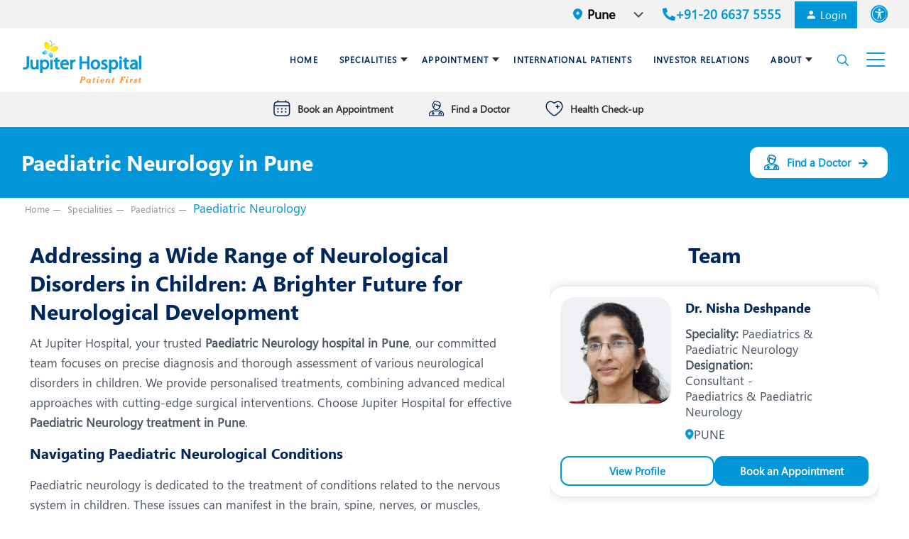

--- FILE ---
content_type: text/html; charset=UTF-8
request_url: https://www.jupiterhospital.com/specialities/pune/paediatrics-pune/paediatric-neurology/
body_size: 83815
content:
<!DOCTYPE html>
<html lang="en-US" class="no-js" itemscope itemtype="https://schema.org/WebPage" >

<head>
<link rel="preconnect" href="https://www.jupiterhospital.com">
<meta charset="UTF-8" />
<!-- Optimized with WP Meteor v3.4.16 - https://wordpress.org/plugins/wp-meteor/ --><script data-wpmeteor-nooptimize="true" >var _wpmeteor={"exclude":true,"gdpr":true,"rdelay":86400000,"preload":true,"v":"3.4.16","rest_url":"https:\/\/www.jupiterhospital.com\/wp-json\/"};(()=>{try{new MutationObserver(function(){}),new Promise(function(){}),Object.assign({},{}),document.fonts.ready.then(function(){})}catch{s="wpmeteordisable=1",i=document.location.href,i.match(/[?&]wpmeteordisable/)||(o="",i.indexOf("?")==-1?i.indexOf("#")==-1?o=i+"?"+s:o=i.replace("#","?"+s+"#"):i.indexOf("#")==-1?o=i+"&"+s:o=i.replace("#","&"+s+"#"),document.location.href=o)}var s,i,o;})();

</script><script data-wpmeteor-nooptimize="true" >(()=>{var v="addEventListener",ue="removeEventListener",p="getAttribute",L="setAttribute",pe="removeAttribute",N="hasAttribute",St="querySelector",F=St+"All",U="appendChild",Q="removeChild",fe="createElement",T="tagName",Ae="getOwnPropertyDescriptor",y="prototype",W="__lookupGetter__",Ee="__lookupSetter__",m="DOMContentLoaded",f="load",B="pageshow",me="error";var d=window,c=document,Te=c.documentElement;var $=console.error;var Ke=!0,X=class{constructor(){this.known=[]}init(){let t,n,s=(r,a)=>{if(Ke&&r&&r.fn&&!r.__wpmeteor){let o=function(i){return i===r?this:(c[v](m,l=>{i.call(c,r,l,"jQueryMock")}),this)};this.known.push([r,r.fn.ready,r.fn.init?.prototype?.ready]),r.fn.ready=o,r.fn.init?.prototype?.ready&&(r.fn.init.prototype.ready=o),r.__wpmeteor=!0}return r};window.jQuery||window.$,Object.defineProperty(window,"jQuery",{get(){return t},set(r){t=s(r,"jQuery")},configurable:!0}),Object.defineProperty(window,"$",{get(){return n},set(r){n=s(r,"$")},configurable:!0})}unmock(){this.known.forEach(([t,n,s])=>{t.fn.ready=n,t.fn.init?.prototype?.ready&&s&&(t.fn.init.prototype.ready=s)}),Ke=!1}};var ge="fpo:first-interaction",he="fpo:replay-captured-events";var Je="fpo:element-loaded",Se="fpo:images-loaded",M="fpo:the-end";var Z="click",V=window,Qe=V.addEventListener.bind(V),Xe=V.removeEventListener.bind(V),Ge="removeAttribute",ve="getAttribute",Gt="setAttribute",Ne=["touchstart","touchmove","touchend","touchcancel","keydown","wheel"],Ze=["mouseover","mouseout",Z],Nt=["touchstart","touchend","touchcancel","mouseover","mouseout",Z],R="data-wpmeteor-";var Ue="dispatchEvent",je=e=>{let t=new MouseEvent(Z,{view:e.view,bubbles:!0,cancelable:!0});return Object.defineProperty(t,"target",{writable:!1,value:e.target}),t},Be=class{static capture(){let t=!1,[,n,s]=`${window.Promise}`.split(/[\s[(){]+/s);if(V["__"+s+n])return;let r=[],a=o=>{if(o.target&&Ue in o.target){if(!o.isTrusted)return;if(o.cancelable&&!Ne.includes(o.type))try{o.preventDefault()}catch{}o.stopImmediatePropagation(),o.type===Z?r.push(je(o)):Nt.includes(o.type)&&r.push(o),o.target[Gt](R+o.type,!0),t||(t=!0,V[Ue](new CustomEvent(ge)))}};V.addEventListener(he,()=>{Ze.forEach(l=>Xe(l,a,{passive:!1,capture:!0})),Ne.forEach(l=>Xe(l,a,{passive:!0,capture:!0}));let o;for(;o=r.shift();){var i=o.target;i[ve](R+"touchstart")&&i[ve](R+"touchend")&&!i[ve](R+Z)?(i[ve](R+"touchmove")||r.push(je(o)),i[Ge](R+"touchstart"),i[Ge](R+"touchend")):i[Ge](R+o.type),i[Ue](o)}}),Ze.forEach(o=>Qe(o,a,{passive:!1,capture:!0})),Ne.forEach(o=>Qe(o,a,{passive:!0,capture:!0}))}};var et=Be;var j=class{constructor(){this.l=[]}emit(t,n=null){this.l[t]&&this.l[t].forEach(s=>s(n))}on(t,n){this.l[t]||=[],this.l[t].push(n)}off(t,n){this.l[t]=(this.l[t]||[]).filter(s=>s!==n)}};var D=new j;var ye=c[fe]("span");ye[L]("id","elementor-device-mode");ye[L]("class","elementor-screen-only");var Ut=!1,tt=()=>(Ut||c.body[U](ye),getComputedStyle(ye,":after").content.replace(/"/g,""));var rt=e=>e[p]("class")||"",nt=(e,t)=>e[L]("class",t),st=()=>{d[v](f,function(){let e=tt(),t=Math.max(Te.clientWidth||0,d.innerWidth||0),n=Math.max(Te.clientHeight||0,d.innerHeight||0),s=["_animation_"+e,"animation_"+e,"_animation","_animation","animation"];Array.from(c[F](".elementor-invisible")).forEach(r=>{let a=r.getBoundingClientRect();if(a.top+d.scrollY<=n&&a.left+d.scrollX<t)try{let i=JSON.parse(r[p]("data-settings"));if(i.trigger_source)return;let l=i._animation_delay||i.animation_delay||0,u,E;for(var o=0;o<s.length;o++)if(i[s[o]]){E=s[o],u=i[E];break}if(u){let q=rt(r),J=u==="none"?q:q+" animated "+u,At=setTimeout(()=>{nt(r,J.replace(/\belementor-invisible\b/,"")),s.forEach(Tt=>delete i[Tt]),r[L]("data-settings",JSON.stringify(i))},l);D.on("fi",()=>{clearTimeout(At),nt(r,rt(r).replace(new RegExp("\b"+u+"\b"),""))})}}catch(i){console.error(i)}})})};var ot="data-in-mega_smartmenus",it=()=>{let e=c[fe]("div");e.innerHTML='<span class="sub-arrow --wp-meteor"><i class="fa" aria-hidden="true"></i></span>';let t=e.firstChild,n=s=>{let r=[];for(;s=s.previousElementSibling;)r.push(s);return r};c[v](m,function(){Array.from(c[F](".pp-advanced-menu ul")).forEach(s=>{if(s[p](ot))return;(s[p]("class")||"").match(/\bmega-menu\b/)&&s[F]("ul").forEach(o=>{o[L](ot,!0)});let r=n(s),a=r.filter(o=>o).filter(o=>o[T]==="A").pop();if(a||(a=r.map(o=>Array.from(o[F]("a"))).filter(o=>o).flat().pop()),a){let o=t.cloneNode(!0);a[U](o),new MutationObserver(l=>{l.forEach(({addedNodes:u})=>{u.forEach(E=>{if(E.nodeType===1&&E[T]==="SPAN")try{a[Q](o)}catch{}})})}).observe(a,{childList:!0})}})})};var w="readystatechange",A="message";var Y="SCRIPT",g="data-wpmeteor-",b=Object.defineProperty,Ve=Object.defineProperties,P="javascript/blocked",Pe=/^\s*(application|text)\/javascript|module\s*$/i,mt="requestAnimationFrame",gt="requestIdleCallback",ie="setTimeout",Ie="__dynamic",I=d.constructor.name+"::",ce=c.constructor.name+"::",ht=function(e,t){t=t||d;for(var n=0;n<this.length;n++)e.call(t,this[n],n,this)};"NodeList"in d&&!NodeList[y].forEach&&(NodeList[y].forEach=ht);"HTMLCollection"in d&&!HTMLCollection[y].forEach&&(HTMLCollection[y].forEach=ht);_wpmeteor["elementor-animations"]&&st(),_wpmeteor["elementor-pp"]&&it();var _e=[],Le=[],ee=[],se=!1,k=[],h={},He=!1,Bt=0,H=c.visibilityState==="visible"?d[mt]:d[ie],vt=d[gt]||H;c[v]("visibilitychange",()=>{H=c.visibilityState==="visible"?d[mt]:d[ie],vt=d[gt]||H});var C=d[ie],De,z=["src","type"],x=Object,te="definePropert";x[te+"y"]=(e,t,n)=>{if(e===d&&["jQuery","onload"].indexOf(t)>=0||(e===c||e===c.body)&&["readyState","write","writeln","on"+w].indexOf(t)>=0)return["on"+w,"on"+f].indexOf(t)&&n.set&&(h["on"+w]=h["on"+w]||[],h["on"+w].push(n.set)),e;if(e instanceof HTMLScriptElement&&z.indexOf(t)>=0){if(!e[t+"__def"]){let s=x[Ae](e,t);b(e,t,{set(r){return e[t+"__set"]?e[t+"__set"].call(e,r):s.set.call(e,r)},get(){return e[t+"__get"]?e[t+"__get"].call(e):s.get.call(e)}}),e[t+"__def"]=!0}return n.get&&(e[t+"__get"]=n.get),n.set&&(e[t+"__set"]=n.set),e}return b(e,t,n)};x[te+"ies"]=(e,t)=>{for(let n in t)x[te+"y"](e,n,t[n]);for(let n of x.getOwnPropertySymbols(t))x[te+"y"](e,n,t[n]);return e};var qe=EventTarget[y][v],yt=EventTarget[y][ue],ae=qe.bind(c),Ct=yt.bind(c),G=qe.bind(d),_t=yt.bind(d),Lt=Document[y].createElement,le=Lt.bind(c),de=c.__proto__[W]("readyState").bind(c),ct="loading";b(c,"readyState",{get(){return ct},set(e){return ct=e}});var at=e=>k.filter(([t,,n],s)=>{if(!(e.indexOf(t.type)<0)){n||(n=t.target);try{let r=n.constructor.name+"::"+t.type;for(let a=0;a<h[r].length;a++)if(h[r][a]){let o=r+"::"+s+"::"+a;if(!xe[o])return!0}}catch{}}}).length,oe,xe={},K=e=>{k.forEach(([t,n,s],r)=>{if(!(e.indexOf(t.type)<0)){s||(s=t.target);try{let a=s.constructor.name+"::"+t.type;if((h[a]||[]).length)for(let o=0;o<h[a].length;o++){let i=h[a][o];if(i){let l=a+"::"+r+"::"+o;if(!xe[l]){xe[l]=!0,c.readyState=n,oe=a;try{Bt++,!i[y]||i[y].constructor===i?i.bind(s)(t):i(t)}catch(u){$(u,i)}oe=null}}}}catch(a){$(a)}}})};ae(m,e=>{k.push([new e.constructor(m,e),de(),c])});ae(w,e=>{k.push([new e.constructor(w,e),de(),c])});G(m,e=>{k.push([new e.constructor(m,e),de(),d])});G(f,e=>{He=!0,k.push([new e.constructor(f,e),de(),d]),O||K([m,w,A,f,B])});G(B,e=>{k.push([new e.constructor(B,e),de(),d]),O||K([m,w,A,f,B])});var wt=e=>{k.push([e,c.readyState,d])},Ot=d[W]("onmessage"),Rt=d[Ee]("onmessage"),Pt=()=>{_t(A,wt),(h[I+"message"]||[]).forEach(e=>{G(A,e)}),b(d,"onmessage",{get:Ot,set:Rt})};G(A,wt);var Dt=new X;Dt.init();var Fe=()=>{!O&&!se&&(O=!0,c.readyState="loading",H($e),H(S)),He||G(f,()=>{Fe()})};G(ge,()=>{Fe()});D.on(Se,()=>{Fe()});_wpmeteor.rdelay>=0&&et.capture();var re=[-1],Ce=e=>{re=re.filter(t=>t!==e.target),re.length||C(D.emit.bind(D,M))};var O=!1,S=()=>{let e=_e.shift();if(e)e[p](g+"src")?e[N]("async")||e[Ie]?(e.isConnected&&(re.push(e),setTimeout(Ce,1e3,{target:e})),Oe(e,Ce),C(S)):Oe(e,C.bind(null,S)):(e.origtype==P&&Oe(e),C(S));else if(Le.length)_e.push(...Le),Le.length=0,C(S);else if(at([m,w,A]))K([m,w,A]),C(S);else if(He)if(at([f,B,A]))K([f,B,A]),C(S);else if(re.length>1)vt(S);else if(ee.length)_e.push(...ee),ee.length=0,C(S);else{if(d.RocketLazyLoadScripts)try{RocketLazyLoadScripts.run()}catch(t){$(t)}c.readyState="complete",Pt(),Dt.unmock(),O=!1,se=!0,d[ie](()=>Ce({target:-1}))}else O=!1},xt=e=>{let t=le(Y),n=e.attributes;for(var s=n.length-1;s>=0;s--)n[s].name.startsWith(g)||t[L](n[s].name,n[s].value);let r=e[p](g+"type");r?t.type=r:t.type="text/javascript",(e.textContent||"").match(/^\s*class RocketLazyLoadScripts/)?t.textContent=e.textContent.replace(/^\s*class\s*RocketLazyLoadScripts/,"window.RocketLazyLoadScripts=class").replace("RocketLazyLoadScripts.run();",""):t.textContent=e.textContent;for(let a of["onload","onerror","onreadystatechange"])e[a]&&(t[a]=e[a]);return t},Oe=(e,t)=>{let n=e[p](g+"src");if(n){let s=qe.bind(e);e.isConnected&&t&&(s(f,t),s(me,t)),e.origtype=e[p](g+"type")||"text/javascript",e.origsrc=n,(!e.isConnected||e[N]("nomodule")||e.type&&!Pe.test(e.type))&&t&&t(new Event(f,{target:e}))}else e.origtype===P?(e.origtype=e[p](g+"type")||"text/javascript",e[pe]("integrity"),e.textContent=e.textContent+`
`):t&&t(new Event(f,{target:e}))},We=(e,t)=>{let n=(h[e]||[]).indexOf(t);if(n>=0)return h[e][n]=void 0,!0},lt=(e,t,...n)=>{if("HTMLDocument::"+m==oe&&e===m&&!t.toString().match(/jQueryMock/)){D.on(M,c[v].bind(c,e,t,...n));return}if(t&&(e===m||e===w)){let s=ce+e;h[s]=h[s]||[],h[s].push(t),se&&K([e]);return}return ae(e,t,...n)},dt=(e,t,...n)=>{if(e===m){let s=ce+e;We(s,t)}return Ct(e,t,...n)};Ve(c,{[v]:{get(){return lt},set(){return lt}},[ue]:{get(){return dt},set(){return dt}}});var ne=c.createDocumentFragment(),$e=()=>{ne.hasChildNodes()&&(c.head[U](ne),ne=c.createDocumentFragment())},ut={},we=e=>{if(e)try{let t=new URL(e,c.location.href),n=t.origin;if(n&&!ut[n]&&c.location.host!==t.host){let s=le("link");s.rel="preconnect",s.href=n,ne[U](s),ut[n]=!0,O&&H($e)}}catch{}},be={},kt=(e,t,n,s)=>{let r=le("link");r.rel=t?"modulepre"+f:"pre"+f,r.as="script",n&&r[L]("crossorigin",n),s&&r[L]("integrity",s);try{e=new URL(e,c.location.href).href}catch{}r.href=e,ne[U](r),be[e]=!0,O&&H($e)},ke=function(...e){let t=le(...e);if(!e||e[0].toUpperCase()!==Y||!O)return t;let n=t[L].bind(t),s=t[p].bind(t),r=t[pe].bind(t),a=t[N].bind(t),o=t[W]("attributes").bind(t);return z.forEach(i=>{let l=t[W](i).bind(t),u=t[Ee](i).bind(t);x[te+"y"](t,i,{set(E){return i==="type"&&E&&!Pe.test(E)?n(i,E):((i==="src"&&E||i==="type"&&E&&t.origsrc)&&n("type",P),E?n(g+i,E):r(g+i))},get(){let E=t[p](g+i);if(i==="src")try{return new URL(E,c.location.href).href}catch{}return E}}),b(t,"orig"+i,{set(E){return u(E)},get(){return l()}})}),t[L]=function(i,l){if(z.includes(i))return i==="type"&&l&&!Pe.test(l)?n(i,l):((i==="src"&&l||i==="type"&&l&&t.origsrc)&&n("type",P),l?n(g+i,l):r(g+i));n(i,l)},t[p]=function(i){let l=z.indexOf(i)>=0?s(g+i):s(i);if(i==="src")try{return new URL(l,c.location.href).href}catch{}return l},t[N]=function(i){return z.indexOf(i)>=0?a(g+i):a(i)},b(t,"attributes",{get(){return[...o()].filter(l=>l.name!=="type").map(l=>({name:l.name.match(new RegExp(g))?l.name.replace(g,""):l.name,value:l.value}))}}),t[Ie]=!0,t};Object.defineProperty(Document[y],"createElement",{set(e){e!==ke&&(De=e)},get(){return De||ke}});var Re=new Set,ze=new MutationObserver(e=>{e.forEach(({removedNodes:t,addedNodes:n,target:s})=>{t.forEach(r=>{r.nodeType===1&&Y===r[T]&&"origtype"in r&&Re.delete(r)}),n.forEach(r=>{if(r.nodeType===1)if(Y===r[T]){if("origtype"in r){if(r.origtype!==P)return}else if(r[p]("type")!==P)return;"origtype"in r||z.forEach(o=>{let i=r[W](o).bind(r),l=r[Ee](o).bind(r);b(r,"orig"+o,{set(u){return l(u)},get(){return i()}})});let a=r[p](g+"src");if(Re.has(r)&&$("Inserted twice",r),r.parentNode){Re.add(r);let o=r[p](g+"type");(a||"").match(/\/gtm.js\?/)||r[N]("async")||r[Ie]?(ee.push(r),we(a)):r[N]("defer")||o==="module"?(Le.push(r),we(a)):(a&&!r[N]("nomodule")&&!be[a]&&kt(a,o==="module",r[N]("crossorigin")&&r[p]("crossorigin"),r[p]("integrity")),_e.push(r))}else r[v](f,o=>o.target.parentNode[Q](o.target)),r[v](me,o=>o.target.parentNode[Q](o.target)),s[U](r)}else r[T]==="LINK"&&r[p]("as")==="script"&&(be[r[p]("href")]=!0)})})}),bt={childList:!0,subtree:!0};ze.observe(c.documentElement,bt);var Mt=HTMLElement[y].attachShadow;HTMLElement[y].attachShadow=function(e){let t=Mt.call(this,e);return e.mode==="open"&&ze.observe(t,bt),t};(()=>{let e=x[Ae](HTMLIFrameElement[y],"src");b(HTMLIFrameElement[y],"src",{get(){return this.dataset.fpoSrc?this.dataset.fpoSrc:e.get.call(this)},set(t){delete this.dataset.fpoSrc,e.set.call(this,t)}})})();D.on(M,()=>{(!De||De===ke)&&(Document[y].createElement=Lt,ze.disconnect()),dispatchEvent(new CustomEvent(he)),dispatchEvent(new CustomEvent(M))});var Me=e=>{let t,n;!c.currentScript||!c.currentScript.parentNode?(t=c.body,n=t.lastChild):(n=c.currentScript,t=n.parentNode);try{let s=le("div");s.innerHTML=e,Array.from(s.childNodes).forEach(r=>{r.nodeName===Y?t.insertBefore(xt(r),n):t.insertBefore(r,n)})}catch(s){$(s)}},pt=e=>Me(e+`
`);Ve(c,{write:{get(){return Me},set(e){return Me=e}},writeln:{get(){return pt},set(e){return pt=e}}});var ft=(e,t,...n)=>{if(I+m==oe&&e===m&&!t.toString().match(/jQueryMock/)){D.on(M,d[v].bind(d,e,t,...n));return}if(I+f==oe&&e===f){D.on(M,d[v].bind(d,e,t,...n));return}if(t&&(e===f||e===B||e===m||e===A&&!se)){let s=e===m?ce+e:I+e;h[s]=h[s]||[],h[s].push(t),se&&K([e]);return}return G(e,t,...n)},Et=(e,t,...n)=>{if(e===f||e===m||e===B){let s=e===m?ce+e:I+e;We(s,t)}return _t(e,t,...n)};Ve(d,{[v]:{get(){return ft},set(){return ft}},[ue]:{get(){return Et},set(){return Et}}});var Ye=e=>{let t;return{get(){return t},set(n){return t&&We(e,n),h[e]=h[e]||[],h[e].push(n),t=n}}};G(Je,e=>{let{target:t,event:n}=e.detail,s=t===d?c.body:t,r=s[p](g+"on"+n.type);s[pe](g+"on"+n.type);try{let a=new Function("event",r);t===d?d[v](f,a.bind(t,n)):a.call(t,n)}catch(a){console.err(a)}});{let e=Ye(I+f);b(d,"onload",e),ae(m,()=>{b(c.body,"onload",e)})}b(c,"onreadystatechange",Ye(ce+w));b(d,"onmessage",Ye(I+A));(()=>{let e=d.innerHeight,t=d.innerWidth,n=r=>{let o={"4g":1250,"3g":2500,"2g":2500}[(navigator.connection||{}).effectiveType]||0,i=r.getBoundingClientRect(),l={top:-1*e-o,left:-1*t-o,bottom:e+o,right:t+o};return!(i.left>=l.right||i.right<=l.left||i.top>=l.bottom||i.bottom<=l.top)},s=(r=!0)=>{let a=1,o=-1,i={},l=()=>{o++,--a||d[ie](D.emit.bind(D,Se),_wpmeteor.rdelay)};Array.from(c.getElementsByTagName("*")).forEach(u=>{let E,q,J;if(u[T]==="IMG"){let _=u.currentSrc||u.src;_&&!i[_]&&!_.match(/^data:/i)&&((u.loading||"").toLowerCase()!=="lazy"||n(u))&&(E=_)}else if(u[T]===Y)we(u[p](g+"src"));else if(u[T]==="LINK"&&u[p]("as")==="script"&&["pre"+f,"modulepre"+f].indexOf(u[p]("rel"))>=0)be[u[p]("href")]=!0;else if((q=d.getComputedStyle(u))&&(J=(q.backgroundImage||"").match(/^url\s*\((.*?)\)/i))&&(J||[]).length){let _=J[0].slice(4,-1).replace(/"/g,"");!i[_]&&!_.match(/^data:/i)&&(E=_)}if(E){i[E]=!0;let _=new Image;r&&(a++,_[v](f,l),_[v](me,l)),_.src=E}}),c.fonts.ready.then(()=>{l()})};_wpmeteor.rdelay===0?ae(m,s):G(f,s)})();})();
//1.0.42

</script><script  data-wpmeteor-nooptimize="true" data-cfasync="false" data-no-defer="1" data-no-minify="1" data-no-optimize="1">var ewww_webp_supported=!1;function check_webp_feature(A,e){var w;e=void 0!==e?e:function(){},ewww_webp_supported?e(ewww_webp_supported):((w=new Image).onload=function(){ewww_webp_supported=0<w.width&&0<w.height,e&&e(ewww_webp_supported)},w.onerror=function(){e&&e(!1)},w.src="data:image/webp;base64,"+{alpha:"UklGRkoAAABXRUJQVlA4WAoAAAAQAAAAAAAAAAAAQUxQSAwAAAARBxAR/Q9ERP8DAABWUDggGAAAABQBAJ0BKgEAAQAAAP4AAA3AAP7mtQAAAA=="}[A])}check_webp_feature("alpha");</script><script  data-wpmeteor-nooptimize="true" data-cfasync="false" data-no-defer="1" data-no-minify="1" data-no-optimize="1">var Arrive=function(c,w){"use strict";if(c.MutationObserver&&"undefined"!=typeof HTMLElement){var r,a=0,u=(r=HTMLElement.prototype.matches||HTMLElement.prototype.webkitMatchesSelector||HTMLElement.prototype.mozMatchesSelector||HTMLElement.prototype.msMatchesSelector,{matchesSelector:function(e,t){return e instanceof HTMLElement&&r.call(e,t)},addMethod:function(e,t,r){var a=e[t];e[t]=function(){return r.length==arguments.length?r.apply(this,arguments):"function"==typeof a?a.apply(this,arguments):void 0}},callCallbacks:function(e,t){t&&t.options.onceOnly&&1==t.firedElems.length&&(e=[e[0]]);for(var r,a=0;r=e[a];a++)r&&r.callback&&r.callback.call(r.elem,r.elem);t&&t.options.onceOnly&&1==t.firedElems.length&&t.me.unbindEventWithSelectorAndCallback.call(t.target,t.selector,t.callback)},checkChildNodesRecursively:function(e,t,r,a){for(var i,n=0;i=e[n];n++)r(i,t,a)&&a.push({callback:t.callback,elem:i}),0<i.childNodes.length&&u.checkChildNodesRecursively(i.childNodes,t,r,a)},mergeArrays:function(e,t){var r,a={};for(r in e)e.hasOwnProperty(r)&&(a[r]=e[r]);for(r in t)t.hasOwnProperty(r)&&(a[r]=t[r]);return a},toElementsArray:function(e){return e=void 0!==e&&("number"!=typeof e.length||e===c)?[e]:e}}),e=(l.prototype.addEvent=function(e,t,r,a){a={target:e,selector:t,options:r,callback:a,firedElems:[]};return this._beforeAdding&&this._beforeAdding(a),this._eventsBucket.push(a),a},l.prototype.removeEvent=function(e){for(var t,r=this._eventsBucket.length-1;t=this._eventsBucket[r];r--)e(t)&&(this._beforeRemoving&&this._beforeRemoving(t),(t=this._eventsBucket.splice(r,1))&&t.length&&(t[0].callback=null))},l.prototype.beforeAdding=function(e){this._beforeAdding=e},l.prototype.beforeRemoving=function(e){this._beforeRemoving=e},l),t=function(i,n){var o=new e,l=this,s={fireOnAttributesModification:!1};return o.beforeAdding(function(t){var e=t.target;e!==c.document&&e!==c||(e=document.getElementsByTagName("html")[0]);var r=new MutationObserver(function(e){n.call(this,e,t)}),a=i(t.options);r.observe(e,a),t.observer=r,t.me=l}),o.beforeRemoving(function(e){e.observer.disconnect()}),this.bindEvent=function(e,t,r){t=u.mergeArrays(s,t);for(var a=u.toElementsArray(this),i=0;i<a.length;i++)o.addEvent(a[i],e,t,r)},this.unbindEvent=function(){var r=u.toElementsArray(this);o.removeEvent(function(e){for(var t=0;t<r.length;t++)if(this===w||e.target===r[t])return!0;return!1})},this.unbindEventWithSelectorOrCallback=function(r){var a=u.toElementsArray(this),i=r,e="function"==typeof r?function(e){for(var t=0;t<a.length;t++)if((this===w||e.target===a[t])&&e.callback===i)return!0;return!1}:function(e){for(var t=0;t<a.length;t++)if((this===w||e.target===a[t])&&e.selector===r)return!0;return!1};o.removeEvent(e)},this.unbindEventWithSelectorAndCallback=function(r,a){var i=u.toElementsArray(this);o.removeEvent(function(e){for(var t=0;t<i.length;t++)if((this===w||e.target===i[t])&&e.selector===r&&e.callback===a)return!0;return!1})},this},i=new function(){var s={fireOnAttributesModification:!1,onceOnly:!1,existing:!1};function n(e,t,r){return!(!u.matchesSelector(e,t.selector)||(e._id===w&&(e._id=a++),-1!=t.firedElems.indexOf(e._id)))&&(t.firedElems.push(e._id),!0)}var c=(i=new t(function(e){var t={attributes:!1,childList:!0,subtree:!0};return e.fireOnAttributesModification&&(t.attributes=!0),t},function(e,i){e.forEach(function(e){var t=e.addedNodes,r=e.target,a=[];null!==t&&0<t.length?u.checkChildNodesRecursively(t,i,n,a):"attributes"===e.type&&n(r,i)&&a.push({callback:i.callback,elem:r}),u.callCallbacks(a,i)})})).bindEvent;return i.bindEvent=function(e,t,r){t=void 0===r?(r=t,s):u.mergeArrays(s,t);var a=u.toElementsArray(this);if(t.existing){for(var i=[],n=0;n<a.length;n++)for(var o=a[n].querySelectorAll(e),l=0;l<o.length;l++)i.push({callback:r,elem:o[l]});if(t.onceOnly&&i.length)return r.call(i[0].elem,i[0].elem);setTimeout(u.callCallbacks,1,i)}c.call(this,e,t,r)},i},o=new function(){var a={};function i(e,t){return u.matchesSelector(e,t.selector)}var n=(o=new t(function(){return{childList:!0,subtree:!0}},function(e,r){e.forEach(function(e){var t=e.removedNodes,e=[];null!==t&&0<t.length&&u.checkChildNodesRecursively(t,r,i,e),u.callCallbacks(e,r)})})).bindEvent;return o.bindEvent=function(e,t,r){t=void 0===r?(r=t,a):u.mergeArrays(a,t),n.call(this,e,t,r)},o};d(HTMLElement.prototype),d(NodeList.prototype),d(HTMLCollection.prototype),d(HTMLDocument.prototype),d(Window.prototype);var n={};return s(i,n,"unbindAllArrive"),s(o,n,"unbindAllLeave"),n}function l(){this._eventsBucket=[],this._beforeAdding=null,this._beforeRemoving=null}function s(e,t,r){u.addMethod(t,r,e.unbindEvent),u.addMethod(t,r,e.unbindEventWithSelectorOrCallback),u.addMethod(t,r,e.unbindEventWithSelectorAndCallback)}function d(e){e.arrive=i.bindEvent,s(i,e,"unbindArrive"),e.leave=o.bindEvent,s(o,e,"unbindLeave")}}(window,void 0),ewww_webp_supported=!1;function check_webp_feature(e,t){var r;ewww_webp_supported?t(ewww_webp_supported):((r=new Image).onload=function(){ewww_webp_supported=0<r.width&&0<r.height,t(ewww_webp_supported)},r.onerror=function(){t(!1)},r.src="data:image/webp;base64,"+{alpha:"UklGRkoAAABXRUJQVlA4WAoAAAAQAAAAAAAAAAAAQUxQSAwAAAARBxAR/Q9ERP8DAABWUDggGAAAABQBAJ0BKgEAAQAAAP4AAA3AAP7mtQAAAA==",animation:"UklGRlIAAABXRUJQVlA4WAoAAAASAAAAAAAAAAAAQU5JTQYAAAD/////AABBTk1GJgAAAAAAAAAAAAAAAAAAAGQAAABWUDhMDQAAAC8AAAAQBxAREYiI/gcA"}[e])}function ewwwLoadImages(e){if(e){for(var t=document.querySelectorAll(".batch-image img, .image-wrapper a, .ngg-pro-masonry-item a, .ngg-galleria-offscreen-seo-wrapper a"),r=0,a=t.length;r<a;r++)ewwwAttr(t[r],"data-src",t[r].getAttribute("data-webp")),ewwwAttr(t[r],"data-thumbnail",t[r].getAttribute("data-webp-thumbnail"));for(var i=document.querySelectorAll("div.woocommerce-product-gallery__image"),r=0,a=i.length;r<a;r++)ewwwAttr(i[r],"data-thumb",i[r].getAttribute("data-webp-thumb"))}for(var n=document.querySelectorAll("video"),r=0,a=n.length;r<a;r++)ewwwAttr(n[r],"poster",e?n[r].getAttribute("data-poster-webp"):n[r].getAttribute("data-poster-image"));for(var o,l=document.querySelectorAll("img.ewww_webp_lazy_load"),r=0,a=l.length;r<a;r++)e&&(ewwwAttr(l[r],"data-lazy-srcset",l[r].getAttribute("data-lazy-srcset-webp")),ewwwAttr(l[r],"data-srcset",l[r].getAttribute("data-srcset-webp")),ewwwAttr(l[r],"data-lazy-src",l[r].getAttribute("data-lazy-src-webp")),ewwwAttr(l[r],"data-src",l[r].getAttribute("data-src-webp")),ewwwAttr(l[r],"data-orig-file",l[r].getAttribute("data-webp-orig-file")),ewwwAttr(l[r],"data-medium-file",l[r].getAttribute("data-webp-medium-file")),ewwwAttr(l[r],"data-large-file",l[r].getAttribute("data-webp-large-file")),null!=(o=l[r].getAttribute("srcset"))&&!1!==o&&o.includes("R0lGOD")&&ewwwAttr(l[r],"src",l[r].getAttribute("data-lazy-src-webp"))),l[r].className=l[r].className.replace(/\bewww_webp_lazy_load\b/,"");for(var s=document.querySelectorAll(".ewww_webp"),r=0,a=s.length;r<a;r++)e?(ewwwAttr(s[r],"srcset",s[r].getAttribute("data-srcset-webp")),ewwwAttr(s[r],"src",s[r].getAttribute("data-src-webp")),ewwwAttr(s[r],"data-orig-file",s[r].getAttribute("data-webp-orig-file")),ewwwAttr(s[r],"data-medium-file",s[r].getAttribute("data-webp-medium-file")),ewwwAttr(s[r],"data-large-file",s[r].getAttribute("data-webp-large-file")),ewwwAttr(s[r],"data-large_image",s[r].getAttribute("data-webp-large_image")),ewwwAttr(s[r],"data-src",s[r].getAttribute("data-webp-src"))):(ewwwAttr(s[r],"srcset",s[r].getAttribute("data-srcset-img")),ewwwAttr(s[r],"src",s[r].getAttribute("data-src-img"))),s[r].className=s[r].className.replace(/\bewww_webp\b/,"ewww_webp_loaded");window.jQuery&&jQuery.fn.isotope&&jQuery.fn.imagesLoaded&&(jQuery(".fusion-posts-container-infinite").imagesLoaded(function(){jQuery(".fusion-posts-container-infinite").hasClass("isotope")&&jQuery(".fusion-posts-container-infinite").isotope()}),jQuery(".fusion-portfolio:not(.fusion-recent-works) .fusion-portfolio-wrapper").imagesLoaded(function(){jQuery(".fusion-portfolio:not(.fusion-recent-works) .fusion-portfolio-wrapper").isotope()}))}function ewwwWebPInit(e){ewwwLoadImages(e),ewwwNggLoadGalleries(e),document.arrive(".ewww_webp",function(){ewwwLoadImages(e)}),document.arrive(".ewww_webp_lazy_load",function(){ewwwLoadImages(e)}),document.arrive("videos",function(){ewwwLoadImages(e)}),"loading"==document.readyState?document.addEventListener("DOMContentLoaded",ewwwJSONParserInit):("undefined"!=typeof galleries&&ewwwNggParseGalleries(e),ewwwWooParseVariations(e))}function ewwwAttr(e,t,r){null!=r&&!1!==r&&e.setAttribute(t,r)}function ewwwJSONParserInit(){"undefined"!=typeof galleries&&check_webp_feature("alpha",ewwwNggParseGalleries),check_webp_feature("alpha",ewwwWooParseVariations)}function ewwwWooParseVariations(e){if(e)for(var t=document.querySelectorAll("form.variations_form"),r=0,a=t.length;r<a;r++){var i=t[r].getAttribute("data-product_variations"),n=!1;try{for(var o in i=JSON.parse(i))void 0!==i[o]&&void 0!==i[o].image&&(void 0!==i[o].image.src_webp&&(i[o].image.src=i[o].image.src_webp,n=!0),void 0!==i[o].image.srcset_webp&&(i[o].image.srcset=i[o].image.srcset_webp,n=!0),void 0!==i[o].image.full_src_webp&&(i[o].image.full_src=i[o].image.full_src_webp,n=!0),void 0!==i[o].image.gallery_thumbnail_src_webp&&(i[o].image.gallery_thumbnail_src=i[o].image.gallery_thumbnail_src_webp,n=!0),void 0!==i[o].image.thumb_src_webp&&(i[o].image.thumb_src=i[o].image.thumb_src_webp,n=!0));n&&ewwwAttr(t[r],"data-product_variations",JSON.stringify(i))}catch(e){}}}function ewwwNggParseGalleries(e){if(e)for(var t in galleries){var r=galleries[t];galleries[t].images_list=ewwwNggParseImageList(r.images_list)}}function ewwwNggLoadGalleries(e){e&&document.addEventListener("ngg.galleria.themeadded",function(e,t){window.ngg_galleria._create_backup=window.ngg_galleria.create,window.ngg_galleria.create=function(e,t){var r=$(e).data("id");return galleries["gallery_"+r].images_list=ewwwNggParseImageList(galleries["gallery_"+r].images_list),window.ngg_galleria._create_backup(e,t)}})}function ewwwNggParseImageList(e){for(var t in e){var r=e[t];if(void 0!==r["image-webp"]&&(e[t].image=r["image-webp"],delete e[t]["image-webp"]),void 0!==r["thumb-webp"]&&(e[t].thumb=r["thumb-webp"],delete e[t]["thumb-webp"]),void 0!==r.full_image_webp&&(e[t].full_image=r.full_image_webp,delete e[t].full_image_webp),void 0!==r.srcsets)for(var a in r.srcsets)nggSrcset=r.srcsets[a],void 0!==r.srcsets[a+"-webp"]&&(e[t].srcsets[a]=r.srcsets[a+"-webp"],delete e[t].srcsets[a+"-webp"]);if(void 0!==r.full_srcsets)for(var i in r.full_srcsets)nggFSrcset=r.full_srcsets[i],void 0!==r.full_srcsets[i+"-webp"]&&(e[t].full_srcsets[i]=r.full_srcsets[i+"-webp"],delete e[t].full_srcsets[i+"-webp"])}return e}check_webp_feature("alpha",ewwwWebPInit);</script><meta name="keywords" content="paediatrics, paediatrics near me, nutritionists, paediatric, pediatric surgeon, paediatric doctor, paediatric hospital, paediatric endocrinologist near me, child healthcare, pediatrics in thane, pediatrics in pune, best pediatrician in indore"/>
<meta property="og:image" content="https://www.jupiterhospital.com/wp-content/uploads/2022/12/Paediatrics-1.jpg"/>
<meta property="og:url" content="https://www.jupiterhospital.com/specialities/pune/paediatrics-pune/paediatric-neurology/"/>
<meta property="og:type" content="article"/>
<meta property="og:title" content="Paediatric Neurology"/>
<meta property="og:description" content=""/>
<link rel="alternate" hreflang="en-US" href="https://www.jupiterhospital.com/specialities/pune/paediatrics-pune/paediatric-neurology/"/>
<meta name='robots' content='index, follow, max-image-preview:large, max-snippet:-1, max-video-preview:-1' />
<meta name="format-detection" content="telephone=no">
<meta name="viewport" content="width=device-width, initial-scale=1, maximum-scale=1" />
<meta name="theme-color" content="#ffffff" media="(prefers-color-scheme: light)">
<meta name="theme-color" content="#ffffff" media="(prefers-color-scheme: dark)">

	<!-- This site is optimized with the Yoast SEO plugin v24.0 - https://yoast.com/wordpress/plugins/seo/ -->
	<title>Best Paediatric Neurology Hospital in Pune- Child Neurologists | Jupiter Hospital</title>
	<meta name="description" content="Child Neurologist &amp; Specialists: Jupiter Hospital offers best paediatric neurology surgery &amp; treatment hospital in Pune, India by the top paediatric neuro doctor and neurosurgeons. Book appointment online for child neurology problem." />
	<link rel="canonical" href="https://www.jupiterhospital.com/specialities/pune/paediatrics-pune/paediatric-neurology/" />
	<meta property="og:locale" content="en_US" />
	<meta property="og:type" content="article" />
	<meta property="og:title" content="Best Paediatric Neurology Hospital in Pune- Child Neurologists | Jupiter Hospital" />
	<meta property="og:description" content="Child Neurologist &amp; Specialists: Jupiter Hospital offers best paediatric neurology surgery &amp; treatment hospital in Pune, India by the top paediatric neuro doctor and neurosurgeons. Book appointment online for child neurology problem." />
	<meta property="og:url" content="https://www.jupiterhospital.com/specialities/pune/paediatrics-pune/paediatric-neurology/" />
	<meta property="og:site_name" content="Jupiter Hospital" />
	<meta property="article:modified_time" content="2024-05-16T08:00:30+00:00" />
	<meta property="og:image" content="https://www.jupiterhospital.com/wp-content/uploads/2022/12/Paediatrics-1.jpg" />
	<meta property="og:image:width" content="800" />
	<meta property="og:image:height" content="900" />
	<meta property="og:image:type" content="image/jpeg" />
	<meta name="twitter:card" content="summary_large_image" />
	<meta name="twitter:label1" content="Est. reading time" />
	<meta name="twitter:data1" content="1 minute" />
	<script type="application/ld+json" class="yoast-schema-graph">{"@context":"https://schema.org","@graph":[{"@type":"WebPage","@id":"https://www.jupiterhospital.com/specialities/pune/paediatrics-pune/paediatric-neurology/","url":"https://www.jupiterhospital.com/specialities/pune/paediatrics-pune/paediatric-neurology/","name":"Best Paediatric Neurology Hospital in Pune- Child Neurologists | Jupiter Hospital","isPartOf":{"@id":"https://www.jupiterhospital.com/#website"},"primaryImageOfPage":{"@id":"https://www.jupiterhospital.com/specialities/pune/paediatrics-pune/paediatric-neurology/#primaryimage"},"image":{"@id":"https://www.jupiterhospital.com/specialities/pune/paediatrics-pune/paediatric-neurology/#primaryimage"},"thumbnailUrl":"https://www.jupiterhospital.com/wp-content/uploads/2022/12/Paediatrics-1.jpg","datePublished":"2023-02-27T08:51:55+00:00","dateModified":"2024-05-16T08:00:30+00:00","description":"Child Neurologist & Specialists: Jupiter Hospital offers best paediatric neurology surgery & treatment hospital in Pune, India by the top paediatric neuro doctor and neurosurgeons. Book appointment online for child neurology problem.","breadcrumb":{"@id":"https://www.jupiterhospital.com/specialities/pune/paediatrics-pune/paediatric-neurology/#breadcrumb"},"inLanguage":"en-US","potentialAction":[{"@type":"ReadAction","target":["https://www.jupiterhospital.com/specialities/pune/paediatrics-pune/paediatric-neurology/"]}]},{"@type":"ImageObject","inLanguage":"en-US","@id":"https://www.jupiterhospital.com/specialities/pune/paediatrics-pune/paediatric-neurology/#primaryimage","url":"https://www.jupiterhospital.com/wp-content/uploads/2022/12/Paediatrics-1.jpg","contentUrl":"https://www.jupiterhospital.com/wp-content/uploads/2022/12/Paediatrics-1.jpg","width":800,"height":900},{"@type":"BreadcrumbList","@id":"https://www.jupiterhospital.com/specialities/pune/paediatrics-pune/paediatric-neurology/#breadcrumb","itemListElement":[{"@type":"ListItem","position":1,"name":"Home","item":"https://www.jupiterhospital.com/"},{"@type":"ListItem","position":2,"name":"Paediatrics","item":"https://www.jupiterhospital.com/specialities/pune/paediatrics-pune/"},{"@type":"ListItem","position":3,"name":"Paediatric Neurology"}]},{"@type":"WebSite","@id":"https://www.jupiterhospital.com/#website","url":"https://www.jupiterhospital.com/","name":"Jupiter Hospital","description":"","publisher":{"@id":"https://www.jupiterhospital.com/#organization"},"potentialAction":[{"@type":"SearchAction","target":{"@type":"EntryPoint","urlTemplate":"https://www.jupiterhospital.com/?s={search_term_string}"},"query-input":{"@type":"PropertyValueSpecification","valueRequired":true,"valueName":"search_term_string"}}],"inLanguage":"en-US"},{"@type":"Organization","@id":"https://www.jupiterhospital.com/#organization","name":"Jupiter Hospital","url":"https://www.jupiterhospital.com/","logo":{"@type":"ImageObject","inLanguage":"en-US","@id":"https://www.jupiterhospital.com/#/schema/logo/image/","url":"https://www.jupiterhospital.com/wp-content/uploads/2022/12/jupiter-hospital-2.png","contentUrl":"https://www.jupiterhospital.com/wp-content/uploads/2022/12/jupiter-hospital-2.png","width":247,"height":91,"caption":"Jupiter Hospital"},"image":{"@id":"https://www.jupiterhospital.com/#/schema/logo/image/"}}]}</script>
	<!-- / Yoast SEO plugin. -->


<link rel="alternate" type="application/rss+xml" title="Jupiter Hospital &raquo; Feed" href="https://www.jupiterhospital.com/feed/" />
<link rel="alternate" type="application/rss+xml" title="Jupiter Hospital &raquo; Comments Feed" href="https://www.jupiterhospital.com/comments/feed/" />
<script  type="javascript/blocked" data-wpmeteor-type="text/javascript" >
/* <![CDATA[ */
window._wpemojiSettings = {"baseUrl":"https:\/\/s.w.org\/images\/core\/emoji\/15.0.3\/72x72\/","ext":".png","svgUrl":"https:\/\/s.w.org\/images\/core\/emoji\/15.0.3\/svg\/","svgExt":".svg","source":{"concatemoji":"https:\/\/www.jupiterhospital.com\/wp-includes\/js\/wp-emoji-release.min.js?ver=6.6.1"}};
/*! This file is auto-generated */
!function(i,n){var o,s,e;function c(e){try{var t={supportTests:e,timestamp:(new Date).valueOf()};sessionStorage.setItem(o,JSON.stringify(t))}catch(e){}}function p(e,t,n){e.clearRect(0,0,e.canvas.width,e.canvas.height),e.fillText(t,0,0);var t=new Uint32Array(e.getImageData(0,0,e.canvas.width,e.canvas.height).data),r=(e.clearRect(0,0,e.canvas.width,e.canvas.height),e.fillText(n,0,0),new Uint32Array(e.getImageData(0,0,e.canvas.width,e.canvas.height).data));return t.every(function(e,t){return e===r[t]})}function u(e,t,n){switch(t){case"flag":return n(e,"\ud83c\udff3\ufe0f\u200d\u26a7\ufe0f","\ud83c\udff3\ufe0f\u200b\u26a7\ufe0f")?!1:!n(e,"\ud83c\uddfa\ud83c\uddf3","\ud83c\uddfa\u200b\ud83c\uddf3")&&!n(e,"\ud83c\udff4\udb40\udc67\udb40\udc62\udb40\udc65\udb40\udc6e\udb40\udc67\udb40\udc7f","\ud83c\udff4\u200b\udb40\udc67\u200b\udb40\udc62\u200b\udb40\udc65\u200b\udb40\udc6e\u200b\udb40\udc67\u200b\udb40\udc7f");case"emoji":return!n(e,"\ud83d\udc26\u200d\u2b1b","\ud83d\udc26\u200b\u2b1b")}return!1}function f(e,t,n){var r="undefined"!=typeof WorkerGlobalScope&&self instanceof WorkerGlobalScope?new OffscreenCanvas(300,150):i.createElement("canvas"),a=r.getContext("2d",{willReadFrequently:!0}),o=(a.textBaseline="top",a.font="600 32px Arial",{});return e.forEach(function(e){o[e]=t(a,e,n)}),o}function t(e){var t=i.createElement("script");t.src=e,t.defer=!0,i.head.appendChild(t)}"undefined"!=typeof Promise&&(o="wpEmojiSettingsSupports",s=["flag","emoji"],n.supports={everything:!0,everythingExceptFlag:!0},e=new Promise(function(e){i.addEventListener("DOMContentLoaded",e,{once:!0})}),new Promise(function(t){var n=function(){try{var e=JSON.parse(sessionStorage.getItem(o));if("object"==typeof e&&"number"==typeof e.timestamp&&(new Date).valueOf()<e.timestamp+604800&&"object"==typeof e.supportTests)return e.supportTests}catch(e){}return null}();if(!n){if("undefined"!=typeof Worker&&"undefined"!=typeof OffscreenCanvas&&"undefined"!=typeof URL&&URL.createObjectURL&&"undefined"!=typeof Blob)try{var e="postMessage("+f.toString()+"("+[JSON.stringify(s),u.toString(),p.toString()].join(",")+"));",r=new Blob([e],{type:"text/javascript"}),a=new Worker(URL.createObjectURL(r),{name:"wpTestEmojiSupports"});return void(a.onmessage=function(e){c(n=e.data),a.terminate(),t(n)})}catch(e){}c(n=f(s,u,p))}t(n)}).then(function(e){for(var t in e)n.supports[t]=e[t],n.supports.everything=n.supports.everything&&n.supports[t],"flag"!==t&&(n.supports.everythingExceptFlag=n.supports.everythingExceptFlag&&n.supports[t]);n.supports.everythingExceptFlag=n.supports.everythingExceptFlag&&!n.supports.flag,n.DOMReady=!1,n.readyCallback=function(){n.DOMReady=!0}}).then(function(){return e}).then(function(){var e;n.supports.everything||(n.readyCallback(),(e=n.source||{}).concatemoji?t(e.concatemoji):e.wpemoji&&e.twemoji&&(t(e.twemoji),t(e.wpemoji)))}))}((window,document),window._wpemojiSettings);
/* ]]> */
</script>
<style id='wp-emoji-styles-inline-css' type='text/css'>

	img.wp-smiley, img.emoji {
		display: inline !important;
		border: none !important;
		box-shadow: none !important;
		height: 1em !important;
		width: 1em !important;
		margin: 0 0.07em !important;
		vertical-align: -0.1em !important;
		background: none !important;
		padding: 0 !important;
	}
</style>
<link rel='stylesheet' id='wp-block-library-css' href='https://www.jupiterhospital.com/wp-includes/css/dist/block-library/style.min.css?ver=6.6.1' type='text/css' media='all' />
<style id='pdfp-pdfposter-style-inline-css' type='text/css'>
.pdfp_wrapper .pdf{position:relative}.pdfp_wrapper.pdfp_popup_enabled .iframe_wrapper{display:none}.pdfp_wrapper.pdfp_popup_enabled .iframe_wrapper:fullscreen{display:block}.pdfp_wrapper .iframe_wrapper{width:100%}.pdfp_wrapper .iframe_wrapper:fullscreen iframe{height:100vh!important}.pdfp_wrapper .iframe_wrapper iframe{width:100%}.pdfp_wrapper .iframe_wrapper .close{background:#fff;border:1px solid #ddd;border-radius:3px;color:#222;cursor:pointer;display:none;font-family:sans-serif;font-size:36px;line-height:100%;padding:0 7px;position:absolute;right:12px;top:35px;z-index:9999}.pdfp_wrapper .iframe_wrapper:fullscreen .close{display:block}.pdfp_wrapper .pdfp_fullscreen_close{display:none}.pdfp_wrapper.pdfp_fullscreen_opened .pdfp_fullscreen_close{align-items:center;background:#fff;border-radius:3px;color:#222;cursor:pointer;display:flex;font-size:35px;height:30px;justify-content:center;overflow:hidden;padding-bottom:4px;position:fixed;right:20px;top:20px;width:32px}.pdfp_wrapper.pdfp_fullscreen_opened .pdfp_fullscreen_overlay{background:rgba(34,34,34,.6);height:100%;left:0;position:fixed;top:0;width:100%}.pdfp_wrapper.pdfp_fullscreen_opened .iframe_wrapper{display:block;height:90vh;left:50%;max-width:95%;position:fixed;top:50%;transform:translate(-50%,-50%);width:900px;z-index:99999999999}.pdfp-adobe-viewer{border:1px solid #ddd;border-radius:3px;cursor:pointer;outline:none;text-decoration:none}.pdfp_download{margin-right:15px}.cta_wrapper{margin-bottom:10px;text-align:left}.cta_wrapper button{cursor:pointer}.pdfp_wrapper p{margin:10px 0;text-align:center}.popout-disabled{height:50px;position:absolute;right:12px;top:12px;width:50px}@media screen and (max-width:768px){.pdfp_wrapper iframe{height:calc(100vw + 120px)}}iframe{max-width:100%}.ViewSDK_hideOverflow[data-align=center]{margin-left:auto;margin-right:auto}.ViewSDK_hideOverflow[data-align=left]{margin-right:auto}.ViewSDK_hideOverflow[data-align=right]{margin-left:auto}@media screen and (max-width:768px){.pdfp_wrapper iframe{height:calc(100vw + 120px)!important}}@media screen and (max-width:576px){.cta_wrapper .pdfp_download{margin-bottom:10px;margin-right:0}.cta_wrapper .pdfp_download button{margin-right:0!important}.cta_wrapper{align-items:center;display:flex;flex-direction:column}}

</style>
<style id='classic-theme-styles-inline-css' type='text/css'>
/*! This file is auto-generated */
.wp-block-button__link{color:#fff;background-color:#32373c;border-radius:9999px;box-shadow:none;text-decoration:none;padding:calc(.667em + 2px) calc(1.333em + 2px);font-size:1.125em}.wp-block-file__button{background:#32373c;color:#fff;text-decoration:none}
</style>
<style id='global-styles-inline-css' type='text/css'>
:root{--wp--preset--aspect-ratio--square: 1;--wp--preset--aspect-ratio--4-3: 4/3;--wp--preset--aspect-ratio--3-4: 3/4;--wp--preset--aspect-ratio--3-2: 3/2;--wp--preset--aspect-ratio--2-3: 2/3;--wp--preset--aspect-ratio--16-9: 16/9;--wp--preset--aspect-ratio--9-16: 9/16;--wp--preset--color--black: #000000;--wp--preset--color--cyan-bluish-gray: #abb8c3;--wp--preset--color--white: #ffffff;--wp--preset--color--pale-pink: #f78da7;--wp--preset--color--vivid-red: #cf2e2e;--wp--preset--color--luminous-vivid-orange: #ff6900;--wp--preset--color--luminous-vivid-amber: #fcb900;--wp--preset--color--light-green-cyan: #7bdcb5;--wp--preset--color--vivid-green-cyan: #00d084;--wp--preset--color--pale-cyan-blue: #8ed1fc;--wp--preset--color--vivid-cyan-blue: #0693e3;--wp--preset--color--vivid-purple: #9b51e0;--wp--preset--gradient--vivid-cyan-blue-to-vivid-purple: linear-gradient(135deg,rgba(6,147,227,1) 0%,rgb(155,81,224) 100%);--wp--preset--gradient--light-green-cyan-to-vivid-green-cyan: linear-gradient(135deg,rgb(122,220,180) 0%,rgb(0,208,130) 100%);--wp--preset--gradient--luminous-vivid-amber-to-luminous-vivid-orange: linear-gradient(135deg,rgba(252,185,0,1) 0%,rgba(255,105,0,1) 100%);--wp--preset--gradient--luminous-vivid-orange-to-vivid-red: linear-gradient(135deg,rgba(255,105,0,1) 0%,rgb(207,46,46) 100%);--wp--preset--gradient--very-light-gray-to-cyan-bluish-gray: linear-gradient(135deg,rgb(238,238,238) 0%,rgb(169,184,195) 100%);--wp--preset--gradient--cool-to-warm-spectrum: linear-gradient(135deg,rgb(74,234,220) 0%,rgb(151,120,209) 20%,rgb(207,42,186) 40%,rgb(238,44,130) 60%,rgb(251,105,98) 80%,rgb(254,248,76) 100%);--wp--preset--gradient--blush-light-purple: linear-gradient(135deg,rgb(255,206,236) 0%,rgb(152,150,240) 100%);--wp--preset--gradient--blush-bordeaux: linear-gradient(135deg,rgb(254,205,165) 0%,rgb(254,45,45) 50%,rgb(107,0,62) 100%);--wp--preset--gradient--luminous-dusk: linear-gradient(135deg,rgb(255,203,112) 0%,rgb(199,81,192) 50%,rgb(65,88,208) 100%);--wp--preset--gradient--pale-ocean: linear-gradient(135deg,rgb(255,245,203) 0%,rgb(182,227,212) 50%,rgb(51,167,181) 100%);--wp--preset--gradient--electric-grass: linear-gradient(135deg,rgb(202,248,128) 0%,rgb(113,206,126) 100%);--wp--preset--gradient--midnight: linear-gradient(135deg,rgb(2,3,129) 0%,rgb(40,116,252) 100%);--wp--preset--font-size--small: 13px;--wp--preset--font-size--medium: 20px;--wp--preset--font-size--large: 36px;--wp--preset--font-size--x-large: 42px;--wp--preset--spacing--20: 0.44rem;--wp--preset--spacing--30: 0.67rem;--wp--preset--spacing--40: 1rem;--wp--preset--spacing--50: 1.5rem;--wp--preset--spacing--60: 2.25rem;--wp--preset--spacing--70: 3.38rem;--wp--preset--spacing--80: 5.06rem;--wp--preset--shadow--natural: 6px 6px 9px rgba(0, 0, 0, 0.2);--wp--preset--shadow--deep: 12px 12px 50px rgba(0, 0, 0, 0.4);--wp--preset--shadow--sharp: 6px 6px 0px rgba(0, 0, 0, 0.2);--wp--preset--shadow--outlined: 6px 6px 0px -3px rgba(255, 255, 255, 1), 6px 6px rgba(0, 0, 0, 1);--wp--preset--shadow--crisp: 6px 6px 0px rgba(0, 0, 0, 1);}:where(.is-layout-flex){gap: 0.5em;}:where(.is-layout-grid){gap: 0.5em;}body .is-layout-flex{display: flex;}.is-layout-flex{flex-wrap: wrap;align-items: center;}.is-layout-flex > :is(*, div){margin: 0;}body .is-layout-grid{display: grid;}.is-layout-grid > :is(*, div){margin: 0;}:where(.wp-block-columns.is-layout-flex){gap: 2em;}:where(.wp-block-columns.is-layout-grid){gap: 2em;}:where(.wp-block-post-template.is-layout-flex){gap: 1.25em;}:where(.wp-block-post-template.is-layout-grid){gap: 1.25em;}.has-black-color{color: var(--wp--preset--color--black) !important;}.has-cyan-bluish-gray-color{color: var(--wp--preset--color--cyan-bluish-gray) !important;}.has-white-color{color: var(--wp--preset--color--white) !important;}.has-pale-pink-color{color: var(--wp--preset--color--pale-pink) !important;}.has-vivid-red-color{color: var(--wp--preset--color--vivid-red) !important;}.has-luminous-vivid-orange-color{color: var(--wp--preset--color--luminous-vivid-orange) !important;}.has-luminous-vivid-amber-color{color: var(--wp--preset--color--luminous-vivid-amber) !important;}.has-light-green-cyan-color{color: var(--wp--preset--color--light-green-cyan) !important;}.has-vivid-green-cyan-color{color: var(--wp--preset--color--vivid-green-cyan) !important;}.has-pale-cyan-blue-color{color: var(--wp--preset--color--pale-cyan-blue) !important;}.has-vivid-cyan-blue-color{color: var(--wp--preset--color--vivid-cyan-blue) !important;}.has-vivid-purple-color{color: var(--wp--preset--color--vivid-purple) !important;}.has-black-background-color{background-color: var(--wp--preset--color--black) !important;}.has-cyan-bluish-gray-background-color{background-color: var(--wp--preset--color--cyan-bluish-gray) !important;}.has-white-background-color{background-color: var(--wp--preset--color--white) !important;}.has-pale-pink-background-color{background-color: var(--wp--preset--color--pale-pink) !important;}.has-vivid-red-background-color{background-color: var(--wp--preset--color--vivid-red) !important;}.has-luminous-vivid-orange-background-color{background-color: var(--wp--preset--color--luminous-vivid-orange) !important;}.has-luminous-vivid-amber-background-color{background-color: var(--wp--preset--color--luminous-vivid-amber) !important;}.has-light-green-cyan-background-color{background-color: var(--wp--preset--color--light-green-cyan) !important;}.has-vivid-green-cyan-background-color{background-color: var(--wp--preset--color--vivid-green-cyan) !important;}.has-pale-cyan-blue-background-color{background-color: var(--wp--preset--color--pale-cyan-blue) !important;}.has-vivid-cyan-blue-background-color{background-color: var(--wp--preset--color--vivid-cyan-blue) !important;}.has-vivid-purple-background-color{background-color: var(--wp--preset--color--vivid-purple) !important;}.has-black-border-color{border-color: var(--wp--preset--color--black) !important;}.has-cyan-bluish-gray-border-color{border-color: var(--wp--preset--color--cyan-bluish-gray) !important;}.has-white-border-color{border-color: var(--wp--preset--color--white) !important;}.has-pale-pink-border-color{border-color: var(--wp--preset--color--pale-pink) !important;}.has-vivid-red-border-color{border-color: var(--wp--preset--color--vivid-red) !important;}.has-luminous-vivid-orange-border-color{border-color: var(--wp--preset--color--luminous-vivid-orange) !important;}.has-luminous-vivid-amber-border-color{border-color: var(--wp--preset--color--luminous-vivid-amber) !important;}.has-light-green-cyan-border-color{border-color: var(--wp--preset--color--light-green-cyan) !important;}.has-vivid-green-cyan-border-color{border-color: var(--wp--preset--color--vivid-green-cyan) !important;}.has-pale-cyan-blue-border-color{border-color: var(--wp--preset--color--pale-cyan-blue) !important;}.has-vivid-cyan-blue-border-color{border-color: var(--wp--preset--color--vivid-cyan-blue) !important;}.has-vivid-purple-border-color{border-color: var(--wp--preset--color--vivid-purple) !important;}.has-vivid-cyan-blue-to-vivid-purple-gradient-background{background: var(--wp--preset--gradient--vivid-cyan-blue-to-vivid-purple) !important;}.has-light-green-cyan-to-vivid-green-cyan-gradient-background{background: var(--wp--preset--gradient--light-green-cyan-to-vivid-green-cyan) !important;}.has-luminous-vivid-amber-to-luminous-vivid-orange-gradient-background{background: var(--wp--preset--gradient--luminous-vivid-amber-to-luminous-vivid-orange) !important;}.has-luminous-vivid-orange-to-vivid-red-gradient-background{background: var(--wp--preset--gradient--luminous-vivid-orange-to-vivid-red) !important;}.has-very-light-gray-to-cyan-bluish-gray-gradient-background{background: var(--wp--preset--gradient--very-light-gray-to-cyan-bluish-gray) !important;}.has-cool-to-warm-spectrum-gradient-background{background: var(--wp--preset--gradient--cool-to-warm-spectrum) !important;}.has-blush-light-purple-gradient-background{background: var(--wp--preset--gradient--blush-light-purple) !important;}.has-blush-bordeaux-gradient-background{background: var(--wp--preset--gradient--blush-bordeaux) !important;}.has-luminous-dusk-gradient-background{background: var(--wp--preset--gradient--luminous-dusk) !important;}.has-pale-ocean-gradient-background{background: var(--wp--preset--gradient--pale-ocean) !important;}.has-electric-grass-gradient-background{background: var(--wp--preset--gradient--electric-grass) !important;}.has-midnight-gradient-background{background: var(--wp--preset--gradient--midnight) !important;}.has-small-font-size{font-size: var(--wp--preset--font-size--small) !important;}.has-medium-font-size{font-size: var(--wp--preset--font-size--medium) !important;}.has-large-font-size{font-size: var(--wp--preset--font-size--large) !important;}.has-x-large-font-size{font-size: var(--wp--preset--font-size--x-large) !important;}
:where(.wp-block-post-template.is-layout-flex){gap: 1.25em;}:where(.wp-block-post-template.is-layout-grid){gap: 1.25em;}
:where(.wp-block-columns.is-layout-flex){gap: 2em;}:where(.wp-block-columns.is-layout-grid){gap: 2em;}
:root :where(.wp-block-pullquote){font-size: 1.5em;line-height: 1.6;}
</style>
<link rel='stylesheet' id='contact-form-7-css' href='https://www.jupiterhospital.com/wp-content/plugins/contact-form-7/includes/css/styles.css?ver=5.9.6' type='text/css' media='all' />
<link rel='stylesheet' id='pdfp-public-css' href='https://www.jupiterhospital.com/wp-content/plugins/pdf-poster/dist/public.css?ver=2.2.0' type='text/css' media='all' />
<link rel='stylesheet' id='mfn-be-css' href='https://www.jupiterhospital.com/wp-content/themes/betheme/css/be.min.css?ver=26.6.5' type='text/css' media='all' />
<link rel='stylesheet' id='mfn-animations-css' href='https://www.jupiterhospital.com/wp-content/themes/betheme/assets/animations/animations.min.css?ver=26.6.5' type='text/css' media='all' />
<link rel='stylesheet' id='mfn-font-awesome-css' href='https://www.jupiterhospital.com/wp-content/themes/betheme/fonts/fontawesome/fontawesome.min.css?ver=26.6.5' type='text/css' media='all' />
<link rel='stylesheet' id='mfn-jplayer-css' href='https://www.jupiterhospital.com/wp-content/themes/betheme/assets/jplayer/css/jplayer.blue.monday.min.css?ver=26.6.5' type='text/css' media='all' />
<link rel='stylesheet' id='mfn-responsive-css' href='https://www.jupiterhospital.com/wp-content/themes/betheme/css/responsive.min.css?ver=26.6.5' type='text/css' media='all' />
<style id='mfn-dynamic-inline-css' type='text/css'>
@font-face{font-family:"Segoe UI";src:url("https://www.jupiterhospital.com/wp-content/uploads/2022/12/segoeui.woff") format("woff"),url("https://www.jupiterhospital.com/wp-content/uploads/2022/12/segoeui.ttf") format("truetype");font-weight:normal;font-style:normal}@font-face{font-family:"Segoe UI - Bold";src:url("https://www.jupiterhospital.com/wp-content/uploads/2022/12/segoeuib.woff") format("woff"),url("https://www.jupiterhospital.com/wp-content/uploads/2022/12/segoeuib.ttf") format("truetype");font-weight:normal;font-style:normal}
html{background-color:#fff}#Wrapper,#Content,.mfn-popup .mfn-popup-content,.mfn-off-canvas-sidebar .mfn-off-canvas-content-wrapper,.mfn-cart-holder,.mfn-header-login,#Top_bar .search_wrapper,#Top_bar .top_bar_right .mfn-live-search-box,.column_livesearch .mfn-live-search-wrapper,.column_livesearch .mfn-live-search-box{background-color:#fff}body:not(.template-slider) #Header{min-height:100px}body.header-below:not(.template-slider) #Header{padding-top:100px}#Footer .widgets_wrapper{padding:70px 0}body,button,span.date_label,.timeline_items li h3 span,input[type="submit"],input[type="reset"],input[type="button"],input[type="date"],input[type="text"],input[type="password"],input[type="tel"],input[type="email"],textarea,select,.offer_li .title h3,.mfn-menu-item-megamenu{font-family:"Segoe UI"}#menu > ul > li > a,a.action_button,#overlay-menu ul li a{font-family:"Segoe UI"}#Subheader .title{font-family:"Segoe UI - Bold"}h1,h2,h3,h4,.text-logo #logo{font-family:"Segoe UI - Bold"}h5,h6{font-family:"Segoe UI - Bold"}blockquote{font-family:"Segoe UI"}.chart_box .chart .num,.counter .desc_wrapper .number-wrapper,.how_it_works .image .number,.pricing-box .plan-header .price,.quick_fact .number-wrapper,.woocommerce .product div.entry-summary .price{font-family:"Segoe UI"}body,.mfn-menu-item-megamenu{font-size:15px;line-height:28px;font-weight:400;letter-spacing:0px}.big{font-size:17px;line-height:30px;font-weight:400;letter-spacing:0px}#menu > ul > li > a,a.action_button,#overlay-menu ul li a{font-size:15px;font-weight:500;letter-spacing:0px}#overlay-menu ul li a{line-height:22.5px}#Subheader .title{font-size:50px;line-height:60px;font-weight:400;letter-spacing:0px}h1,.text-logo #logo{font-size:40px;line-height:60px;font-weight:500;letter-spacing:0px}h2{font-size:40px;line-height:50px;font-weight:500;letter-spacing:0px}h3,.woocommerce ul.products li.product h3,.woocommerce #customer_login h2{font-size:30px;line-height:40px;font-weight:400;letter-spacing:0px}h4,.woocommerce .woocommerce-order-details__title,.woocommerce .wc-bacs-bank-details-heading,.woocommerce .woocommerce-customer-details h2{font-size:20px;line-height:30px;font-weight:600;letter-spacing:0px}h5{font-size:18px;line-height:30px;font-weight:400;letter-spacing:0px}h6{font-size:15px;line-height:26px;font-weight:700;letter-spacing:0px}#Intro .intro-title{font-size:70px;line-height:70px;font-weight:400;letter-spacing:0px}@media only screen and (min-width:768px) and (max-width:959px){body,.mfn-menu-item-megamenu{font-size:13px;line-height:24px;font-weight:400;letter-spacing:0px}.big{font-size:14px;line-height:26px;font-weight:400;letter-spacing:0px}#menu > ul > li > a,a.action_button,#overlay-menu ul li a{font-size:13px;font-weight:500;letter-spacing:0px}#overlay-menu ul li a{line-height:19.5px}#Subheader .title{font-size:43px;line-height:51px;font-weight:400;letter-spacing:0px}h1,.text-logo #logo{font-size:34px;line-height:51px;font-weight:500;letter-spacing:0px}h2{font-size:34px;line-height:43px;font-weight:500;letter-spacing:0px}h3,.woocommerce ul.products li.product h3,.woocommerce #customer_login h2{font-size:26px;line-height:34px;font-weight:400;letter-spacing:0px}h4,.woocommerce .woocommerce-order-details__title,.woocommerce .wc-bacs-bank-details-heading,.woocommerce .woocommerce-customer-details h2{font-size:17px;line-height:26px;font-weight:600;letter-spacing:0px}h5{font-size:15px;line-height:26px;font-weight:400;letter-spacing:0px}h6{font-size:13px;line-height:22px;font-weight:700;letter-spacing:0px}#Intro .intro-title{font-size:60px;line-height:60px;font-weight:400;letter-spacing:0px}blockquote{font-size:15px}.chart_box .chart .num{font-size:45px;line-height:45px}.counter .desc_wrapper .number-wrapper{font-size:45px;line-height:45px}.counter .desc_wrapper .title{font-size:14px;line-height:18px}.faq .question .title{font-size:14px}.fancy_heading .title{font-size:38px;line-height:38px}.offer .offer_li .desc_wrapper .title h3{font-size:32px;line-height:32px}.offer_thumb_ul li.offer_thumb_li .desc_wrapper .title h3{font-size:32px;line-height:32px}.pricing-box .plan-header h2{font-size:27px;line-height:27px}.pricing-box .plan-header .price > span{font-size:40px;line-height:40px}.pricing-box .plan-header .price sup.currency{font-size:18px;line-height:18px}.pricing-box .plan-header .price sup.period{font-size:14px;line-height:14px}.quick_fact .number-wrapper{font-size:80px;line-height:80px}.trailer_box .desc h2{font-size:27px;line-height:27px}.widget > h3{font-size:17px;line-height:20px}}@media only screen and (min-width:480px) and (max-width:767px){body,.mfn-menu-item-megamenu{font-size:13px;line-height:21px;font-weight:400;letter-spacing:0px}.big{font-size:13px;line-height:23px;font-weight:400;letter-spacing:0px}#menu > ul > li > a,a.action_button,#overlay-menu ul li a{font-size:13px;font-weight:500;letter-spacing:0px}#overlay-menu ul li a{line-height:19.5px}#Subheader .title{font-size:38px;line-height:45px;font-weight:400;letter-spacing:0px}h1,.text-logo #logo{font-size:30px;line-height:45px;font-weight:500;letter-spacing:0px}h2{font-size:30px;line-height:38px;font-weight:500;letter-spacing:0px}h3,.woocommerce ul.products li.product h3,.woocommerce #customer_login h2{font-size:23px;line-height:30px;font-weight:400;letter-spacing:0px}h4,.woocommerce .woocommerce-order-details__title,.woocommerce .wc-bacs-bank-details-heading,.woocommerce .woocommerce-customer-details h2{font-size:15px;line-height:23px;font-weight:600;letter-spacing:0px}h5{font-size:14px;line-height:23px;font-weight:400;letter-spacing:0px}h6{font-size:13px;line-height:20px;font-weight:700;letter-spacing:0px}#Intro .intro-title{font-size:53px;line-height:53px;font-weight:400;letter-spacing:0px}blockquote{font-size:14px}.chart_box .chart .num{font-size:40px;line-height:40px}.counter .desc_wrapper .number-wrapper{font-size:40px;line-height:40px}.counter .desc_wrapper .title{font-size:13px;line-height:16px}.faq .question .title{font-size:13px}.fancy_heading .title{font-size:34px;line-height:34px}.offer .offer_li .desc_wrapper .title h3{font-size:28px;line-height:28px}.offer_thumb_ul li.offer_thumb_li .desc_wrapper .title h3{font-size:28px;line-height:28px}.pricing-box .plan-header h2{font-size:24px;line-height:24px}.pricing-box .plan-header .price > span{font-size:34px;line-height:34px}.pricing-box .plan-header .price sup.currency{font-size:16px;line-height:16px}.pricing-box .plan-header .price sup.period{font-size:13px;line-height:13px}.quick_fact .number-wrapper{font-size:70px;line-height:70px}.trailer_box .desc h2{font-size:24px;line-height:24px}.widget > h3{font-size:16px;line-height:19px}}@media only screen and (max-width:479px){body,.mfn-menu-item-megamenu{font-size:13px;line-height:19px;font-weight:400;letter-spacing:0px}.big{font-size:13px;line-height:19px;font-weight:400;letter-spacing:0px}#menu > ul > li > a,a.action_button,#overlay-menu ul li a{font-size:13px;font-weight:500;letter-spacing:0px}#overlay-menu ul li a{line-height:19.5px}#Subheader .title{font-size:30px;line-height:36px;font-weight:400;letter-spacing:0px}h1,.text-logo #logo{font-size:24px;line-height:36px;font-weight:500;letter-spacing:0px}h2{font-size:24px;line-height:30px;font-weight:500;letter-spacing:0px}h3,.woocommerce ul.products li.product h3,.woocommerce #customer_login h2{font-size:18px;line-height:24px;font-weight:400;letter-spacing:0px}h4,.woocommerce .woocommerce-order-details__title,.woocommerce .wc-bacs-bank-details-heading,.woocommerce .woocommerce-customer-details h2{font-size:13px;line-height:19px;font-weight:600;letter-spacing:0px}h5{font-size:13px;line-height:19px;font-weight:400;letter-spacing:0px}h6{font-size:13px;line-height:19px;font-weight:700;letter-spacing:0px}#Intro .intro-title{font-size:42px;line-height:42px;font-weight:400;letter-spacing:0px}blockquote{font-size:13px}.chart_box .chart .num{font-size:35px;line-height:35px}.counter .desc_wrapper .number-wrapper{font-size:35px;line-height:35px}.counter .desc_wrapper .title{font-size:13px;line-height:26px}.faq .question .title{font-size:13px}.fancy_heading .title{font-size:30px;line-height:30px}.offer .offer_li .desc_wrapper .title h3{font-size:26px;line-height:26px}.offer_thumb_ul li.offer_thumb_li .desc_wrapper .title h3{font-size:26px;line-height:26px}.pricing-box .plan-header h2{font-size:21px;line-height:21px}.pricing-box .plan-header .price > span{font-size:32px;line-height:32px}.pricing-box .plan-header .price sup.currency{font-size:14px;line-height:14px}.pricing-box .plan-header .price sup.period{font-size:13px;line-height:13px}.quick_fact .number-wrapper{font-size:60px;line-height:60px}.trailer_box .desc h2{font-size:21px;line-height:21px}.widget > h3{font-size:15px;line-height:18px}}.with_aside .sidebar.columns{width:23%}.with_aside .sections_group{width:77%}.aside_both .sidebar.columns{width:18%}.aside_both .sidebar.sidebar-1{margin-left:-82%}.aside_both .sections_group{width:64%;margin-left:18%}@media only screen and (min-width:1240px){#Wrapper,.with_aside .content_wrapper{max-width:1240px}.section_wrapper,.container{max-width:1220px}.layout-boxed.header-boxed #Top_bar.is-sticky{max-width:1240px}}@media only screen and (max-width:767px){.section_wrapper,.container,.four.columns .widget-area{max-width:550px !important}}  .button-default .button,.button-flat .button,.button-round .button{background-color:#f7f7f7;color:#747474}.button-stroke .button{border-color:#f7f7f7;color:#747474}.button-stroke .button:hover{background-color:#f7f7f7;color:#fff}.button-default .button_theme,.button-default button,.button-default input[type="button"],.button-default input[type="reset"],.button-default input[type="submit"],.button-flat .button_theme,.button-flat button,.button-flat input[type="button"],.button-flat input[type="reset"],.button-flat input[type="submit"],.button-round .button_theme,.button-round button,.button-round input[type="button"],.button-round input[type="reset"],.button-round input[type="submit"],.woocommerce #respond input#submit,.woocommerce a.button:not(.default),.woocommerce button.button,.woocommerce input.button,.woocommerce #respond input#submit:hover,.woocommerce a.button:hover,.woocommerce button.button:hover,.woocommerce input.button:hover{color:#ffffff}.button-default #respond input#submit.alt.disabled,.button-default #respond input#submit.alt.disabled:hover,.button-default #respond input#submit.alt:disabled,.button-default #respond input#submit.alt:disabled:hover,.button-default #respond input#submit.alt:disabled[disabled],.button-default #respond input#submit.alt:disabled[disabled]:hover,.button-default a.button.alt.disabled,.button-default a.button.alt.disabled:hover,.button-default a.button.alt:disabled,.button-default a.button.alt:disabled:hover,.button-default a.button.alt:disabled[disabled],.button-default a.button.alt:disabled[disabled]:hover,.button-default button.button.alt.disabled,.button-default button.button.alt.disabled:hover,.button-default button.button.alt:disabled,.button-default button.button.alt:disabled:hover,.button-default button.button.alt:disabled[disabled],.button-default button.button.alt:disabled[disabled]:hover,.button-default input.button.alt.disabled,.button-default input.button.alt.disabled:hover,.button-default input.button.alt:disabled,.button-default input.button.alt:disabled:hover,.button-default input.button.alt:disabled[disabled],.button-default input.button.alt:disabled[disabled]:hover,.button-default #respond input#submit.alt,.button-default a.button.alt,.button-default button.button.alt,.button-default input.button.alt,.button-default #respond input#submit.alt:hover,.button-default a.button.alt:hover,.button-default button.button.alt:hover,.button-default input.button.alt:hover,.button-flat #respond input#submit.alt.disabled,.button-flat #respond input#submit.alt.disabled:hover,.button-flat #respond input#submit.alt:disabled,.button-flat #respond input#submit.alt:disabled:hover,.button-flat #respond input#submit.alt:disabled[disabled],.button-flat #respond input#submit.alt:disabled[disabled]:hover,.button-flat a.button.alt.disabled,.button-flat a.button.alt.disabled:hover,.button-flat a.button.alt:disabled,.button-flat a.button.alt:disabled:hover,.button-flat a.button.alt:disabled[disabled],.button-flat a.button.alt:disabled[disabled]:hover,.button-flat button.button.alt.disabled,.button-flat button.button.alt.disabled:hover,.button-flat button.button.alt:disabled,.button-flat button.button.alt:disabled:hover,.button-flat button.button.alt:disabled[disabled],.button-flat button.button.alt:disabled[disabled]:hover,.button-flat input.button.alt.disabled,.button-flat input.button.alt.disabled:hover,.button-flat input.button.alt:disabled,.button-flat input.button.alt:disabled:hover,.button-flat input.button.alt:disabled[disabled],.button-flat input.button.alt:disabled[disabled]:hover,.button-flat #respond input#submit.alt,.button-flat a.button.alt,.button-flat button.button.alt,.button-flat input.button.alt,.button-flat #respond input#submit.alt:hover,.button-flat a.button.alt:hover,.button-flat button.button.alt:hover,.button-flat input.button.alt:hover,.button-round #respond input#submit.alt.disabled,.button-round #respond input#submit.alt.disabled:hover,.button-round #respond input#submit.alt:disabled,.button-round #respond input#submit.alt:disabled:hover,.button-round #respond input#submit.alt:disabled[disabled],.button-round #respond input#submit.alt:disabled[disabled]:hover,.button-round a.button.alt.disabled,.button-round a.button.alt.disabled:hover,.button-round a.button.alt:disabled,.button-round a.button.alt:disabled:hover,.button-round a.button.alt:disabled[disabled],.button-round a.button.alt:disabled[disabled]:hover,.button-round button.button.alt.disabled,.button-round button.button.alt.disabled:hover,.button-round button.button.alt:disabled,.button-round button.button.alt:disabled:hover,.button-round button.button.alt:disabled[disabled],.button-round button.button.alt:disabled[disabled]:hover,.button-round input.button.alt.disabled,.button-round input.button.alt.disabled:hover,.button-round input.button.alt:disabled,.button-round input.button.alt:disabled:hover,.button-round input.button.alt:disabled[disabled],.button-round input.button.alt:disabled[disabled]:hover,.button-round #respond input#submit.alt,.button-round a.button.alt,.button-round button.button.alt,.button-round input.button.alt,.button-round #respond input#submit.alt:hover,.button-round a.button.alt:hover,.button-round button.button.alt:hover,.button-round input.button.alt:hover{background-color:#0196d8;color:#ffffff}.button-stroke.woocommerce a.button:not(.default),.button-stroke .woocommerce a.button:not(.default),.button-stroke #respond input#submit.alt.disabled,.button-stroke #respond input#submit.alt.disabled:hover,.button-stroke #respond input#submit.alt:disabled,.button-stroke #respond input#submit.alt:disabled:hover,.button-stroke #respond input#submit.alt:disabled[disabled],.button-stroke #respond input#submit.alt:disabled[disabled]:hover,.button-stroke a.button.alt.disabled,.button-stroke a.button.alt.disabled:hover,.button-stroke a.button.alt:disabled,.button-stroke a.button.alt:disabled:hover,.button-stroke a.button.alt:disabled[disabled],.button-stroke a.button.alt:disabled[disabled]:hover,.button-stroke button.button.alt.disabled,.button-stroke button.button.alt.disabled:hover,.button-stroke button.button.alt:disabled,.button-stroke button.button.alt:disabled:hover,.button-stroke button.button.alt:disabled[disabled],.button-stroke button.button.alt:disabled[disabled]:hover,.button-stroke input.button.alt.disabled,.button-stroke input.button.alt.disabled:hover,.button-stroke input.button.alt:disabled,.button-stroke input.button.alt:disabled:hover,.button-stroke input.button.alt:disabled[disabled],.button-stroke input.button.alt:disabled[disabled]:hover,.button-stroke #respond input#submit.alt,.button-stroke a.button.alt,.button-stroke button.button.alt,.button-stroke input.button.alt{border-color:#0196d8;background:none;color:#0196d8}.button-stroke.woocommerce a.button:not(.default):hover,.button-stroke .woocommerce a.button:not(.default):hover,.button-stroke #respond input#submit.alt:hover,.button-stroke a.button.alt:hover,.button-stroke button.button.alt:hover,.button-stroke input.button.alt:hover,.button-stroke a.action_button:hover{background-color:#0196d8;color:#ffffff}.action_button,.action_button:hover{background-color:#0089f7;color:#ffffff}.button-stroke a.action_button{border-color:#0089f7}.footer_button{color:#fff!important;background-color:transparent;box-shadow:none!important}.footer_button:after{display:none!important}.button-custom.woocommerce .button,.button-custom .button,.button-custom .action_button,.button-custom .footer_button,.button-custom button,.button-custom button.button,.button-custom input[type="button"],.button-custom input[type="reset"],.button-custom input[type="submit"],.button-custom .woocommerce #respond input#submit,.button-custom .woocommerce a.button,.button-custom .woocommerce button.button,.button-custom .woocommerce input.button{font-family:Poppins;font-size:14px;line-height:14px;font-weight:400;letter-spacing:0px;padding:12px 20px 12px 20px;border-width:0px;border-radius:0px}body.button-custom .button{color:#626262;background-color:#dbdddf;border-color:transparent}body.button-custom .button:hover{color:#626262;background-color:#d3d3d3;border-color:transparent}body .button-custom .button_theme,body.button-custom .button_theme,.button-custom button,.button-custom input[type="button"],.button-custom input[type="reset"],.button-custom input[type="submit"],.button-custom .woocommerce #respond input#submit,body.button-custom.woocommerce a.button:not(.default),.button-custom .woocommerce button.button,.button-custom .woocommerce input.button,.button-custom .woocommerce a.button_theme:not(.default){color:#ffffff;background-color:#0095eb;border-color:transparent}body .button-custom .button_theme:hover,body.button-custom .button_theme:hover,.button-custom button:hover,.button-custom input[type="button"]:hover,.button-custom input[type="reset"]:hover,.button-custom input[type="submit"]:hover,.button-custom .woocommerce #respond input#submit:hover,body.button-custom.woocommerce a.button:not(.default):hover,.button-custom .woocommerce button.button:hover,.button-custom .woocommerce input.button:hover,.button-custom .woocommerce a.button_theme:not(.default):hover{color:#ffffff;background-color:#007cc3;border-color:transparent}body.button-custom .action_button{color:#626262;background-color:#dbdddf;border-color:transparent}body.button-custom .action_button:hover{color:#626262;background-color:#d3d3d3;border-color:transparent}.button-custom #respond input#submit.alt.disabled,.button-custom #respond input#submit.alt.disabled:hover,.button-custom #respond input#submit.alt:disabled,.button-custom #respond input#submit.alt:disabled:hover,.button-custom #respond input#submit.alt:disabled[disabled],.button-custom #respond input#submit.alt:disabled[disabled]:hover,.button-custom a.button.alt.disabled,.button-custom a.button.alt.disabled:hover,.button-custom a.button.alt:disabled,.button-custom a.button.alt:disabled:hover,.button-custom a.button.alt:disabled[disabled],.button-custom a.button.alt:disabled[disabled]:hover,.button-custom button.button.alt.disabled,.button-custom button.button.alt.disabled:hover,.button-custom button.button.alt:disabled,.button-custom button.button.alt:disabled:hover,.button-custom button.button.alt:disabled[disabled],.button-custom button.button.alt:disabled[disabled]:hover,.button-custom input.button.alt.disabled,.button-custom input.button.alt.disabled:hover,.button-custom input.button.alt:disabled,.button-custom input.button.alt:disabled:hover,.button-custom input.button.alt:disabled[disabled],.button-custom input.button.alt:disabled[disabled]:hover,.button-custom #respond input#submit.alt,.button-custom a.button.alt,.button-custom button.button.alt,.button-custom input.button.alt{line-height:14px;padding:12px 20px 12px 20px;color:#ffffff;background-color:#0095eb;font-family:Poppins;font-size:14px;font-weight:400;letter-spacing:0px;border-width:0px;border-radius:0px}.button-custom #respond input#submit.alt:hover,.button-custom a.button.alt:hover,.button-custom button.button.alt:hover,.button-custom input.button.alt:hover,.button-custom a.action_button:hover{color:#ffffff;background-color:#007cc3}#Top_bar #logo,.header-fixed #Top_bar #logo,.header-plain #Top_bar #logo,.header-transparent #Top_bar #logo{height:60px;line-height:60px;padding:15px 0}.logo-overflow #Top_bar:not(.is-sticky) .logo{height:90px}#Top_bar .menu > li > a{padding:15px 0}.menu-highlight:not(.header-creative) #Top_bar .menu > li > a{margin:20px 0}.header-plain:not(.menu-highlight) #Top_bar .menu > li > a span:not(.description){line-height:90px}.header-fixed #Top_bar .menu > li > a{padding:30px 0}@media only screen and (max-width:767px){.mobile-header-mini #Top_bar #logo{height:50px!important;line-height:50px!important;margin:5px 0}}#Top_bar #logo img.svg{width:100px}.image_frame,.wp-caption{border-width:0px}.alert{border-radius:0px}#Top_bar .top_bar_right .top-bar-right-input input{width:200px}.mfn-live-search-box .mfn-live-search-list{max-height:300px}#Side_slide{right:-250px;width:250px}#Side_slide.left{left:-250px}.blog-teaser li .desc-wrapper .desc{background-position-y:-1px}@media only screen and ( max-width:767px ){}@media only screen and (min-width:1240px){body:not(.header-simple) #Top_bar #menu{display:block!important}.tr-menu #Top_bar #menu{background:none!important}#Top_bar .menu > li > ul.mfn-megamenu > li{float:left}#Top_bar .menu > li > ul.mfn-megamenu > li.mfn-megamenu-cols-1{width:100%}#Top_bar .menu > li > ul.mfn-megamenu > li.mfn-megamenu-cols-2{width:50%}#Top_bar .menu > li > ul.mfn-megamenu > li.mfn-megamenu-cols-3{width:33.33%}#Top_bar .menu > li > ul.mfn-megamenu > li.mfn-megamenu-cols-4{width:25%}#Top_bar .menu > li > ul.mfn-megamenu > li.mfn-megamenu-cols-5{width:20%}#Top_bar .menu > li > ul.mfn-megamenu > li.mfn-megamenu-cols-6{width:16.66%}#Top_bar .menu > li > ul.mfn-megamenu > li > ul{display:block!important;position:inherit;left:auto;top:auto;border-width:0 1px 0 0}#Top_bar .menu > li > ul.mfn-megamenu > li:last-child > ul{border:0}#Top_bar .menu > li > ul.mfn-megamenu > li > ul li{width:auto}#Top_bar .menu > li > ul.mfn-megamenu a.mfn-megamenu-title{text-transform:uppercase;font-weight:400;background:none}#Top_bar .menu > li > ul.mfn-megamenu a .menu-arrow{display:none}.menuo-right #Top_bar .menu > li > ul.mfn-megamenu{left:0;width:98%!important;margin:0 1%;padding:20px 0}.menuo-right #Top_bar .menu > li > ul.mfn-megamenu-bg{box-sizing:border-box}#Top_bar .menu > li > ul.mfn-megamenu-bg{padding:20px 166px 20px 20px;background-repeat:no-repeat;background-position:right bottom}.rtl #Top_bar .menu > li > ul.mfn-megamenu-bg{padding-left:166px;padding-right:20px;background-position:left bottom}#Top_bar .menu > li > ul.mfn-megamenu-bg > li{background:none}#Top_bar .menu > li > ul.mfn-megamenu-bg > li a{border:none}#Top_bar .menu > li > ul.mfn-megamenu-bg > li > ul{background:none!important;-webkit-box-shadow:0 0 0 0;-moz-box-shadow:0 0 0 0;box-shadow:0 0 0 0}.mm-vertical #Top_bar .container{position:relative}.mm-vertical #Top_bar .top_bar_left{position:static}.mm-vertical #Top_bar .menu > li ul{box-shadow:0 0 0 0 transparent!important;background-image:none}.mm-vertical #Top_bar .menu > li > ul.mfn-megamenu{padding:20px 0}.mm-vertical.header-plain #Top_bar .menu > li > ul.mfn-megamenu{width:100%!important;margin:0}.mm-vertical #Top_bar .menu > li > ul.mfn-megamenu > li{display:table-cell;float:none!important;width:10%;padding:0 15px;border-right:1px solid rgba(0,0,0,0.05)}.mm-vertical #Top_bar .menu > li > ul.mfn-megamenu > li:last-child{border-right-width:0}.mm-vertical #Top_bar .menu > li > ul.mfn-megamenu > li.hide-border{border-right-width:0}.mm-vertical #Top_bar .menu > li > ul.mfn-megamenu > li a{border-bottom-width:0;padding:9px 15px;line-height:120%}.mm-vertical #Top_bar .menu > li > ul.mfn-megamenu a.mfn-megamenu-title{font-weight:700}.rtl .mm-vertical #Top_bar .menu > li > ul.mfn-megamenu > li:first-child{border-right-width:0}.rtl .mm-vertical #Top_bar .menu > li > ul.mfn-megamenu > li:last-child{border-right-width:1px}body.header-shop #Top_bar #menu{display:flex!important}.header-shop #Top_bar.is-sticky .top_bar_row_second{display:none}.header-plain:not(.menuo-right) #Header .top_bar_left{width:auto!important}.header-stack.header-center #Top_bar #menu{display:inline-block!important}.header-simple #Top_bar #menu{display:none;height:auto;width:300px;bottom:auto;top:100%;right:1px;position:absolute;margin:0}.header-simple #Header a.responsive-menu-toggle{display:block;right:10px}.header-simple #Top_bar #menu > ul{width:100%;float:left}.header-simple #Top_bar #menu ul li{width:100%;padding-bottom:0;border-right:0;position:relative}.header-simple #Top_bar #menu ul li a{padding:0 20px;margin:0;display:block;height:auto;line-height:normal;border:none}.header-simple #Top_bar #menu ul li a:not(.menu-toggle):after{display:none}.header-simple #Top_bar #menu ul li a span{border:none;line-height:44px;display:inline;padding:0}.header-simple #Top_bar #menu ul li.submenu .menu-toggle{display:block;position:absolute;right:0;top:0;width:44px;height:44px;line-height:44px;font-size:30px;font-weight:300;text-align:center;cursor:pointer;color:#444;opacity:0.33;transform:unset}.header-simple #Top_bar #menu ul li.submenu .menu-toggle:after{content:"+";position:static}.header-simple #Top_bar #menu ul li.hover > .menu-toggle:after{content:"-"}.header-simple #Top_bar #menu ul li.hover a{border-bottom:0}.header-simple #Top_bar #menu ul.mfn-megamenu li .menu-toggle{display:none}.header-simple #Top_bar #menu ul li ul{position:relative!important;left:0!important;top:0;padding:0;margin:0!important;width:auto!important;background-image:none}.header-simple #Top_bar #menu ul li ul li{width:100%!important;display:block;padding:0}.header-simple #Top_bar #menu ul li ul li a{padding:0 20px 0 30px}.header-simple #Top_bar #menu ul li ul li a .menu-arrow{display:none}.header-simple #Top_bar #menu ul li ul li a span{padding:0}.header-simple #Top_bar #menu ul li ul li a span:after{display:none!important}.header-simple #Top_bar .menu > li > ul.mfn-megamenu a.mfn-megamenu-title{text-transform:uppercase;font-weight:400}.header-simple #Top_bar .menu > li > ul.mfn-megamenu > li > ul{display:block!important;position:inherit;left:auto;top:auto}.header-simple #Top_bar #menu ul li ul li ul{border-left:0!important;padding:0;top:0}.header-simple #Top_bar #menu ul li ul li ul li a{padding:0 20px 0 40px}.rtl.header-simple #Top_bar #menu{left:1px;right:auto}.rtl.header-simple #Top_bar a.responsive-menu-toggle{left:10px;right:auto}.rtl.header-simple #Top_bar #menu ul li.submenu .menu-toggle{left:0;right:auto}.rtl.header-simple #Top_bar #menu ul li ul{left:auto!important;right:0!important}.rtl.header-simple #Top_bar #menu ul li ul li a{padding:0 30px 0 20px}.rtl.header-simple #Top_bar #menu ul li ul li ul li a{padding:0 40px 0 20px}.menu-highlight #Top_bar .menu > li{margin:0 2px}.menu-highlight:not(.header-creative) #Top_bar .menu > li > a{padding:0;-webkit-border-radius:5px;border-radius:5px}.menu-highlight #Top_bar .menu > li > a:after{display:none}.menu-highlight #Top_bar .menu > li > a span:not(.description){line-height:50px}.menu-highlight #Top_bar .menu > li > a span.description{display:none}.menu-highlight.header-stack #Top_bar .menu > li > a{margin:10px 0!important}.menu-highlight.header-stack #Top_bar .menu > li > a span:not(.description){line-height:40px}.menu-highlight.header-simple #Top_bar #menu ul li,.menu-highlight.header-creative #Top_bar #menu ul li{margin:0}.menu-highlight.header-simple #Top_bar #menu ul li > a,.menu-highlight.header-creative #Top_bar #menu ul li > a{-webkit-border-radius:0;border-radius:0}.menu-highlight:not(.header-fixed):not(.header-simple) #Top_bar.is-sticky .menu > li > a{margin:10px 0!important;padding:5px 0!important}.menu-highlight:not(.header-fixed):not(.header-simple) #Top_bar.is-sticky .menu > li > a span{line-height:30px!important}.header-modern.menu-highlight.menuo-right .menu_wrapper{margin-right:20px}.menu-line-below #Top_bar .menu > li > a:after{top:auto;bottom:-4px}.menu-line-below #Top_bar.is-sticky .menu > li > a:after{top:auto;bottom:-4px}.menu-line-below-80 #Top_bar:not(.is-sticky) .menu > li > a:after{height:4px;left:10%;top:50%;margin-top:20px;width:80%}.menu-line-below-80-1 #Top_bar:not(.is-sticky) .menu > li > a:after{height:1px;left:10%;top:50%;margin-top:20px;width:80%}.menu-link-color #Top_bar .menu > li > a:not(.menu-toggle):after{display:none!important}.menu-arrow-top #Top_bar .menu > li > a:after{background:none repeat scroll 0 0 rgba(0,0,0,0)!important;border-color:#ccc transparent transparent;border-style:solid;border-width:7px 7px 0;display:block;height:0;left:50%;margin-left:-7px;top:0!important;width:0}.menu-arrow-top #Top_bar.is-sticky .menu > li > a:after{top:0!important}.menu-arrow-bottom #Top_bar .menu > li > a:after{background:none!important;border-color:transparent transparent #ccc;border-style:solid;border-width:0 7px 7px;display:block;height:0;left:50%;margin-left:-7px;top:auto;bottom:0;width:0}.menu-arrow-bottom #Top_bar.is-sticky .menu > li > a:after{top:auto;bottom:0}.menuo-no-borders #Top_bar .menu > li > a span{border-width:0!important}.menuo-no-borders #Header_creative #Top_bar .menu > li > a span{border-bottom-width:0}.menuo-no-borders.header-plain #Top_bar a#header_cart,.menuo-no-borders.header-plain #Top_bar a#search_button,.menuo-no-borders.header-plain #Top_bar .wpml-languages,.menuo-no-borders.header-plain #Top_bar a.action_button{border-width:0}.menuo-right #Top_bar .menu_wrapper{float:right}.menuo-right.header-stack:not(.header-center) #Top_bar .menu_wrapper{margin-right:150px}body.header-creative{padding-left:50px}body.header-creative.header-open{padding-left:250px}body.error404,body.under-construction,body.template-blank,body.under-construction.header-rtl.header-creative.header-open{padding-left:0!important;padding-right:0!important}.header-creative.footer-fixed #Footer,.header-creative.footer-sliding #Footer,.header-creative.footer-stick #Footer.is-sticky{box-sizing:border-box;padding-left:50px}.header-open.footer-fixed #Footer,.header-open.footer-sliding #Footer,.header-creative.footer-stick #Footer.is-sticky{padding-left:250px}.header-rtl.header-creative.footer-fixed #Footer,.header-rtl.header-creative.footer-sliding #Footer,.header-rtl.header-creative.footer-stick #Footer.is-sticky{padding-left:0;padding-right:50px}.header-rtl.header-open.footer-fixed #Footer,.header-rtl.header-open.footer-sliding #Footer,.header-rtl.header-creative.footer-stick #Footer.is-sticky{padding-right:250px}#Header_creative{background-color:#fff;position:fixed;width:250px;height:100%;left:-200px;top:0;z-index:9002;-webkit-box-shadow:2px 0 4px 2px rgba(0,0,0,.15);box-shadow:2px 0 4px 2px rgba(0,0,0,.15)}#Header_creative .container{width:100%}#Header_creative .creative-wrapper{opacity:0;margin-right:50px}#Header_creative a.creative-menu-toggle{display:block;width:34px;height:34px;line-height:34px;font-size:22px;text-align:center;position:absolute;top:10px;right:8px;border-radius:3px}.admin-bar #Header_creative a.creative-menu-toggle{top:42px}#Header_creative #Top_bar{position:static;width:100%}#Header_creative #Top_bar .top_bar_left{width:100%!important;float:none}#Header_creative #Top_bar .logo{float:none;text-align:center;margin:15px 0}#Header_creative #Top_bar #menu{background-color:transparent}#Header_creative #Top_bar .menu_wrapper{float:none;margin:0 0 30px}#Header_creative #Top_bar .menu > li{width:100%;float:none;position:relative}#Header_creative #Top_bar .menu > li > a{padding:0;text-align:center}#Header_creative #Top_bar .menu > li > a:after{display:none}#Header_creative #Top_bar .menu > li > a span{border-right:0;border-bottom-width:1px;line-height:38px}#Header_creative #Top_bar .menu li ul{left:100%;right:auto;top:0;box-shadow:2px 2px 2px 0 rgba(0,0,0,0.03);-webkit-box-shadow:2px 2px 2px 0 rgba(0,0,0,0.03)}#Header_creative #Top_bar .menu > li > ul.mfn-megamenu{margin:0;width:700px!important}#Header_creative #Top_bar .menu > li > ul.mfn-megamenu > li > ul{left:0}#Header_creative #Top_bar .menu li ul li a{padding-top:9px;padding-bottom:8px}#Header_creative #Top_bar .menu li ul li ul{top:0}#Header_creative #Top_bar .menu > li > a span.description{display:block;font-size:13px;line-height:28px!important;clear:both}.menuo-arrows #Top_bar .menu > li.submenu > a > span:after{content:unset!important}#Header_creative #Top_bar .top_bar_right{width:100%!important;float:left;height:auto;margin-bottom:35px;text-align:center;padding:0 20px;top:0;-webkit-box-sizing:border-box;-moz-box-sizing:border-box;box-sizing:border-box}#Header_creative #Top_bar .top_bar_right:before{content:none}#Header_creative #Top_bar .top_bar_right .top_bar_right_wrapper{flex-wrap:wrap;justify-content:center}#Header_creative #Top_bar .top_bar_right .top-bar-right-icon,#Header_creative #Top_bar .top_bar_right .wpml-languages,#Header_creative #Top_bar .top_bar_right .top-bar-right-button,#Header_creative #Top_bar .top_bar_right .top-bar-right-input{min-height:30px;margin:5px}#Header_creative #Top_bar .search_wrapper{left:100%;top:auto}#Header_creative #Top_bar .banner_wrapper{display:block;text-align:center}#Header_creative #Top_bar .banner_wrapper img{max-width:100%;height:auto;display:inline-block}#Header_creative #Action_bar{display:none;position:absolute;bottom:0;top:auto;clear:both;padding:0 20px;box-sizing:border-box}#Header_creative #Action_bar .contact_details{width:100%;text-align:center;margin-bottom:20px}#Header_creative #Action_bar .contact_details li{padding:0}#Header_creative #Action_bar .social{float:none;text-align:center;padding:5px 0 15px}#Header_creative #Action_bar .social li{margin-bottom:2px}#Header_creative #Action_bar .social-menu{float:none;text-align:center}#Header_creative #Action_bar .social-menu li{border-color:rgba(0,0,0,.1)}#Header_creative .social li a{color:rgba(0,0,0,.5)}#Header_creative .social li a:hover{color:#000}#Header_creative .creative-social{position:absolute;bottom:10px;right:0;width:50px}#Header_creative .creative-social li{display:block;float:none;width:100%;text-align:center;margin-bottom:5px}.header-creative .fixed-nav.fixed-nav-prev{margin-left:50px}.header-creative.header-open .fixed-nav.fixed-nav-prev{margin-left:250px}.menuo-last #Header_creative #Top_bar .menu li.last ul{top:auto;bottom:0}.header-open #Header_creative{left:0}.header-open #Header_creative .creative-wrapper{opacity:1;margin:0!important}.header-open #Header_creative .creative-menu-toggle,.header-open #Header_creative .creative-social{display:none}.header-open #Header_creative #Action_bar{display:block}body.header-rtl.header-creative{padding-left:0;padding-right:50px}.header-rtl #Header_creative{left:auto;right:-200px}.header-rtl #Header_creative .creative-wrapper{margin-left:50px;margin-right:0}.header-rtl #Header_creative a.creative-menu-toggle{left:8px;right:auto}.header-rtl #Header_creative .creative-social{left:0;right:auto}.header-rtl #Footer #back_to_top.sticky{right:125px}.header-rtl #popup_contact{right:70px}.header-rtl #Header_creative #Top_bar .menu li ul{left:auto;right:100%}.header-rtl #Header_creative #Top_bar .search_wrapper{left:auto;right:100%}.header-rtl .fixed-nav.fixed-nav-prev{margin-left:0!important}.header-rtl .fixed-nav.fixed-nav-next{margin-right:50px}body.header-rtl.header-creative.header-open{padding-left:0;padding-right:250px!important}.header-rtl.header-open #Header_creative{left:auto;right:0}.header-rtl.header-open #Footer #back_to_top.sticky{right:325px}.header-rtl.header-open #popup_contact{right:270px}.header-rtl.header-open .fixed-nav.fixed-nav-next{margin-right:250px}#Header_creative.active{left:-1px}.header-rtl #Header_creative.active{left:auto;right:-1px}#Header_creative.active .creative-wrapper{opacity:1;margin:0}.header-creative .vc_row[data-vc-full-width]{padding-left:50px}.header-creative.header-open .vc_row[data-vc-full-width]{padding-left:250px}.header-open .vc_parallax .vc_parallax-inner{left:auto;width:calc(100% - 250px)}.header-open.header-rtl .vc_parallax .vc_parallax-inner{left:0;right:auto}#Header_creative.scroll{height:100%;overflow-y:auto}#Header_creative.scroll:not(.dropdown) .menu li ul{display:none!important}#Header_creative.scroll #Action_bar{position:static}#Header_creative.dropdown{outline:none}#Header_creative.dropdown #Top_bar .menu_wrapper{float:left;width:100%}#Header_creative.dropdown #Top_bar #menu ul li{position:relative;float:left}#Header_creative.dropdown #Top_bar #menu ul li a:not(.menu-toggle):after{display:none}#Header_creative.dropdown #Top_bar #menu ul li a span{line-height:38px;padding:0}#Header_creative.dropdown #Top_bar #menu ul li.submenu .menu-toggle{display:block;position:absolute;right:0;top:0;width:38px;height:38px;line-height:38px;font-size:26px;font-weight:300;text-align:center;cursor:pointer;color:#444;opacity:0.33;z-index:203}#Header_creative.dropdown #Top_bar #menu ul li.submenu .menu-toggle:after{content:"+";position:static}#Header_creative.dropdown #Top_bar #menu ul li.hover > .menu-toggle:after{content:"-"}#Header_creative.dropdown #Top_bar #menu ul.sub-menu li:not(:last-of-type) a{border-bottom:0}#Header_creative.dropdown #Top_bar #menu ul.mfn-megamenu li .menu-toggle{display:none}#Header_creative.dropdown #Top_bar #menu ul li ul{position:relative!important;left:0!important;top:0;padding:0;margin-left:0!important;width:auto!important;background-image:none}#Header_creative.dropdown #Top_bar #menu ul li ul li{width:100%!important}#Header_creative.dropdown #Top_bar #menu ul li ul li a{padding:0 10px;text-align:center}#Header_creative.dropdown #Top_bar #menu ul li ul li a .menu-arrow{display:none}#Header_creative.dropdown #Top_bar #menu ul li ul li a span{padding:0}#Header_creative.dropdown #Top_bar #menu ul li ul li a span:after{display:none!important}#Header_creative.dropdown #Top_bar .menu > li > ul.mfn-megamenu a.mfn-megamenu-title{text-transform:uppercase;font-weight:400}#Header_creative.dropdown #Top_bar .menu > li > ul.mfn-megamenu > li > ul{display:block!important;position:inherit;left:auto;top:auto}#Header_creative.dropdown #Top_bar #menu ul li ul li ul{border-left:0!important;padding:0;top:0}#Header_creative{transition:left .5s ease-in-out,right .5s ease-in-out}#Header_creative .creative-wrapper{transition:opacity .5s ease-in-out,margin 0s ease-in-out .5s}#Header_creative.active .creative-wrapper{transition:opacity .5s ease-in-out,margin 0s ease-in-out}}@media only screen and (min-width:1240px){#Top_bar.is-sticky{position:fixed!important;width:100%;left:0;top:-60px;height:60px;z-index:701;background:#fff;opacity:.97;-webkit-box-shadow:0 2px 5px 0 rgba(0,0,0,0.1);-moz-box-shadow:0 2px 5px 0 rgba(0,0,0,0.1);box-shadow:0 2px 5px 0 rgba(0,0,0,0.1)}.layout-boxed.header-boxed #Top_bar.is-sticky{max-width:1240px;left:50%;-webkit-transform:translateX(-50%);transform:translateX(-50%)}#Top_bar.is-sticky .top_bar_left,#Top_bar.is-sticky .top_bar_right,#Top_bar.is-sticky .top_bar_right:before{background:none;box-shadow:unset}#Top_bar.is-sticky .logo{width:auto;margin:0 30px 0 20px;padding:0}#Top_bar.is-sticky #logo,#Top_bar.is-sticky .custom-logo-link{padding:5px 0!important;height:50px!important;line-height:50px!important}.logo-no-sticky-padding #Top_bar.is-sticky #logo{height:60px!important;line-height:60px!important}#Top_bar.is-sticky #logo img.logo-main{display:none}#Top_bar.is-sticky #logo img.logo-sticky{display:inline;max-height:35px}.logo-sticky-width-auto #Top_bar.is-sticky #logo img.logo-sticky{width:auto}#Top_bar.is-sticky .menu_wrapper{clear:none}#Top_bar.is-sticky .menu_wrapper .menu > li > a{padding:15px 0}#Top_bar.is-sticky .menu > li > a,#Top_bar.is-sticky .menu > li > a span{line-height:30px}#Top_bar.is-sticky .menu > li > a:after{top:auto;bottom:-4px}#Top_bar.is-sticky .menu > li > a span.description{display:none}#Top_bar.is-sticky .secondary_menu_wrapper,#Top_bar.is-sticky .banner_wrapper{display:none}.header-overlay #Top_bar.is-sticky{display:none}.sticky-dark #Top_bar.is-sticky,.sticky-dark #Top_bar.is-sticky #menu{background:rgba(0,0,0,.8)}.sticky-dark #Top_bar.is-sticky .menu > li:not(.current-menu-item) > a{color:#fff}.sticky-dark #Top_bar.is-sticky .top_bar_right .top-bar-right-icon{color:rgba(255,255,255,.9)}.sticky-dark #Top_bar.is-sticky .top_bar_right .top-bar-right-icon svg .path{stroke:rgba(255,255,255,.9)}.sticky-dark #Top_bar.is-sticky .wpml-languages a.active,.sticky-dark #Top_bar.is-sticky .wpml-languages ul.wpml-lang-dropdown{background:rgba(0,0,0,0.1);border-color:rgba(0,0,0,0.1)}.sticky-white #Top_bar.is-sticky,.sticky-white #Top_bar.is-sticky #menu{background:rgba(255,255,255,.8)}.sticky-white #Top_bar.is-sticky .menu > li:not(.current-menu-item) > a{color:#222}.sticky-white #Top_bar.is-sticky .top_bar_right .top-bar-right-icon{color:rgba(0,0,0,.8)}.sticky-white #Top_bar.is-sticky .top_bar_right .top-bar-right-icon svg .path{stroke:rgba(0,0,0,.8)}.sticky-white #Top_bar.is-sticky .wpml-languages a.active,.sticky-white #Top_bar.is-sticky .wpml-languages ul.wpml-lang-dropdown{background:rgba(255,255,255,0.1);border-color:rgba(0,0,0,0.1)}}@media only screen and (min-width:768px) and (max-width:1240px){.header_placeholder{height:0!important}}@media only screen and (max-width:1239px){#Top_bar #menu{display:none;height:auto;width:300px;bottom:auto;top:100%;right:1px;position:absolute;margin:0}#Top_bar a.responsive-menu-toggle{display:block}#Top_bar #menu > ul{width:100%;float:left}#Top_bar #menu ul li{width:100%;padding-bottom:0;border-right:0;position:relative}#Top_bar #menu ul li a{padding:0 25px;margin:0;display:block;height:auto;line-height:normal;border:none}#Top_bar #menu ul li a:not(.menu-toggle):after{display:none}#Top_bar #menu ul li a span{border:none;line-height:44px;display:inline;padding:0}#Top_bar #menu ul li a span.description{margin:0 0 0 5px}#Top_bar #menu ul li.submenu .menu-toggle{display:block;position:absolute;right:15px;top:0;width:44px;height:44px;line-height:44px;font-size:30px;font-weight:300;text-align:center;cursor:pointer;color:#444;opacity:0.33;transform:unset}#Top_bar #menu ul li.submenu .menu-toggle:after{content:"+";position:static}#Top_bar #menu ul li.hover > .menu-toggle:after{content:"-"}#Top_bar #menu ul li.hover a{border-bottom:0}#Top_bar #menu ul li a span:after{display:none!important}#Top_bar #menu ul.mfn-megamenu li .menu-toggle{display:none}#Top_bar #menu ul li ul{position:relative!important;left:0!important;top:0;padding:0;margin-left:0!important;width:auto!important;background-image:none!important;box-shadow:0 0 0 0 transparent!important;-webkit-box-shadow:0 0 0 0 transparent!important}#Top_bar #menu ul li ul li{width:100%!important}#Top_bar #menu ul li ul li a{padding:0 20px 0 35px}#Top_bar #menu ul li ul li a .menu-arrow{display:none}#Top_bar #menu ul li ul li a span{padding:0}#Top_bar #menu ul li ul li a span:after{display:none!important}#Top_bar .menu > li > ul.mfn-megamenu a.mfn-megamenu-title{text-transform:uppercase;font-weight:400}#Top_bar .menu > li > ul.mfn-megamenu > li > ul{display:block!important;position:inherit;left:auto;top:auto}#Top_bar #menu ul li ul li ul{border-left:0!important;padding:0;top:0}#Top_bar #menu ul li ul li ul li a{padding:0 20px 0 45px}.rtl #Top_bar #menu{left:1px;right:auto}.rtl #Top_bar a.responsive-menu-toggle{left:20px;right:auto}.rtl #Top_bar #menu ul li.submenu .menu-toggle{left:15px;right:auto;border-left:none;border-right:1px solid #eee;transform:unset}.rtl #Top_bar #menu ul li ul{left:auto!important;right:0!important}.rtl #Top_bar #menu ul li ul li a{padding:0 30px 0 20px}.rtl #Top_bar #menu ul li ul li ul li a{padding:0 40px 0 20px}.header-stack .menu_wrapper a.responsive-menu-toggle{position:static!important;margin:11px 0!important}.header-stack .menu_wrapper #menu{left:0;right:auto}.rtl.header-stack #Top_bar #menu{left:auto;right:0}.admin-bar #Header_creative{top:32px}.header-creative.layout-boxed{padding-top:85px}.header-creative.layout-full-width #Wrapper{padding-top:60px}#Header_creative{position:fixed;width:100%;left:0!important;top:0;z-index:1001}#Header_creative .creative-wrapper{display:block!important;opacity:1!important}#Header_creative .creative-menu-toggle,#Header_creative .creative-social{display:none!important;opacity:1!important}#Header_creative #Top_bar{position:static;width:100%}#Header_creative #Top_bar .one{display:flex}#Header_creative #Top_bar #logo,#Header_creative #Top_bar .custom-logo-link{height:50px;line-height:50px;padding:5px 0}#Header_creative #Top_bar #logo img.logo-sticky{max-height:40px!important}#Header_creative #logo img.logo-main{display:none}#Header_creative #logo img.logo-sticky{display:inline-block}.logo-no-sticky-padding #Header_creative #Top_bar #logo{height:60px;line-height:60px;padding:0}.logo-no-sticky-padding #Header_creative #Top_bar #logo img.logo-sticky{max-height:60px!important}#Header_creative #Action_bar{display:none}#Header_creative #Top_bar .top_bar_right:before{content:none}#Header_creative.scroll{overflow:visible!important}}body{--mfn-clients-tiles-hover:#0196d8;--mfn-icon-box-icon:#0196d8;--mfn-sliding-box-bg:#0196d8;--mfn-woo-body-color:#4b5563;--mfn-woo-heading-color:#4b5563;--mfn-woo-themecolor:#0196d8;--mfn-woo-bg-themecolor:#0196d8;--mfn-woo-border-themecolor:#0196d8}#Header_wrapper,#Intro{background-color:#00275b}#Subheader{background-color:rgba(247,247,247,1)}.header-classic #Action_bar,.header-fixed #Action_bar,.header-plain #Action_bar,.header-split #Action_bar,.header-shop #Action_bar,.header-shop-split #Action_bar,.header-stack #Action_bar{background-color:#fff}#Sliding-top{background-color:#000}#Sliding-top a.sliding-top-control{border-right-color:#000}#Sliding-top.st-center a.sliding-top-control,#Sliding-top.st-left a.sliding-top-control{border-top-color:#000}#Footer{background-color:#00275b}.grid .post-item,.masonry:not(.tiles) .post-item,.photo2 .post .post-desc-wrapper{background-color:transparent}.portfolio_group .portfolio-item .desc{background-color:transparent}.woocommerce ul.products li.product,.shop_slider .shop_slider_ul li .item_wrapper .desc{background-color:transparent}body,ul.timeline_items,.icon_box a .desc,.icon_box a:hover .desc,.feature_list ul li a,.list_item a,.list_item a:hover,.widget_recent_entries ul li a,.flat_box a,.flat_box a:hover,.story_box .desc,.content_slider.carousel  ul li a .title,.content_slider.flat.description ul li .desc,.content_slider.flat.description ul li a .desc,.post-nav.minimal a i{color:#4b5563}.post-nav.minimal a svg{fill:#4b5563}.themecolor,.opening_hours .opening_hours_wrapper li span,.fancy_heading_icon .icon_top,.fancy_heading_arrows .icon-right-dir,.fancy_heading_arrows .icon-left-dir,.fancy_heading_line .title,.button-love a.mfn-love,.format-link .post-title .icon-link,.pager-single > span,.pager-single a:hover,.widget_meta ul,.widget_pages ul,.widget_rss ul,.widget_mfn_recent_comments ul li:after,.widget_archive ul,.widget_recent_comments ul li:after,.widget_nav_menu ul,.woocommerce ul.products li.product .price,.shop_slider .shop_slider_ul li .item_wrapper .price,.woocommerce-page ul.products li.product .price,.widget_price_filter .price_label .from,.widget_price_filter .price_label .to,.woocommerce ul.product_list_widget li .quantity .amount,.woocommerce .product div.entry-summary .price,.woocommerce .product .woocommerce-variation-price .price,.woocommerce .star-rating span,#Error_404 .error_pic i,.style-simple #Filters .filters_wrapper ul li a:hover,.style-simple #Filters .filters_wrapper ul li.current-cat a,.style-simple .quick_fact .title,.mfn-cart-holder .mfn-ch-content .mfn-ch-product .woocommerce-Price-amount,.woocommerce .comment-form-rating p.stars a:before,.wishlist .wishlist-row .price,.search-results .search-item .post-product-price,.progress_icons.transparent .progress_icon.themebg{color:#0196d8}.mfn-wish-button.loved:not(.link) .path{fill:#0196d8;stroke:#0196d8}.themebg,#comments .commentlist > li .reply a.comment-reply-link,#Filters .filters_wrapper ul li a:hover,#Filters .filters_wrapper ul li.current-cat a,.fixed-nav .arrow,.offer_thumb .slider_pagination a:before,.offer_thumb .slider_pagination a.selected:after,.pager .pages a:hover,.pager .pages a.active,.pager .pages span.page-numbers.current,.pager-single span:after,.portfolio_group.exposure .portfolio-item .desc-inner .line,.Recent_posts ul li .desc:after,.Recent_posts ul li .photo .c,.slider_pagination a.selected,.slider_pagination .slick-active a,.slider_pagination a.selected:after,.slider_pagination .slick-active a:after,.testimonials_slider .slider_images,.testimonials_slider .slider_images a:after,.testimonials_slider .slider_images:before,#Top_bar .header-cart-count,#Top_bar .header-wishlist-count,.mfn-footer-stickymenu ul li a .header-wishlist-count,.mfn-footer-stickymenu ul li a .header-cart-count,.widget_categories ul,.widget_mfn_menu ul li a:hover,.widget_mfn_menu ul li.current-menu-item:not(.current-menu-ancestor) > a,.widget_mfn_menu ul li.current_page_item:not(.current_page_ancestor) > a,.widget_product_categories ul,.widget_recent_entries ul li:after,.woocommerce-account table.my_account_orders .order-number a,.woocommerce-MyAccount-navigation ul li.is-active a,.style-simple .accordion .question:after,.style-simple .faq .question:after,.style-simple .icon_box .desc_wrapper .title:before,.style-simple #Filters .filters_wrapper ul li a:after,.style-simple .trailer_box:hover .desc,.tp-bullets.simplebullets.round .bullet.selected,.tp-bullets.simplebullets.round .bullet.selected:after,.tparrows.default,.tp-bullets.tp-thumbs .bullet.selected:after{background-color:#0196d8}.Latest_news ul li .photo,.Recent_posts.blog_news ul li .photo,.style-simple .opening_hours .opening_hours_wrapper li label,.style-simple .timeline_items li:hover h3,.style-simple .timeline_items li:nth-child(even):hover h3,.style-simple .timeline_items li:hover .desc,.style-simple .timeline_items li:nth-child(even):hover,.style-simple .offer_thumb .slider_pagination a.selected{border-color:#0196d8}a{color:#0196d8}a:hover{color:#fe7701}*::-moz-selection{background-color:#0196d8;color:white}*::selection{background-color:#0196d8;color:white}.blockquote p.author span,.counter .desc_wrapper .title,.article_box .desc_wrapper p,.team .desc_wrapper p.subtitle,.pricing-box .plan-header p.subtitle,.pricing-box .plan-header .price sup.period,.chart_box p,.fancy_heading .inside,.fancy_heading_line .slogan,.post-meta,.post-meta a,.post-footer,.post-footer a span.label,.pager .pages a,.button-love a .label,.pager-single a,#comments .commentlist > li .comment-author .says,.fixed-nav .desc .date,.filters_buttons li.label,.Recent_posts ul li a .desc .date,.widget_recent_entries ul li .post-date,.tp_recent_tweets .twitter_time,.widget_price_filter .price_label,.shop-filters .woocommerce-result-count,.woocommerce ul.product_list_widget li .quantity,.widget_shopping_cart ul.product_list_widget li dl,.product_meta .posted_in,.woocommerce .shop_table .product-name .variation > dd,.shipping-calculator-button:after,.shop_slider .shop_slider_ul li .item_wrapper .price del,.woocommerce .product .entry-summary .woocommerce-product-rating .woocommerce-review-link,.woocommerce .product.style-default .entry-summary .product_meta .tagged_as,.woocommerce .tagged_as,.wishlist .sku_wrapper,.woocommerce .column_product_rating .woocommerce-review-link,.woocommerce #reviews #comments ol.commentlist li .comment-text p.meta .woocommerce-review__verified,.woocommerce #reviews #comments ol.commentlist li .comment-text p.meta .woocommerce-review__dash,.woocommerce #reviews #comments ol.commentlist li .comment-text p.meta .woocommerce-review__published-date,.testimonials_slider .testimonials_slider_ul li .author span,.testimonials_slider .testimonials_slider_ul li .author span a,.Latest_news ul li .desc_footer,.share-simple-wrapper .icons a{color:#a8a8a8}h1,h1 a,h1 a:hover,.text-logo #logo{color:#00275b}h2,h2 a,h2 a:hover{color:#00275b}h3,h3 a,h3 a:hover{color:#00275b}h4,h4 a,h4 a:hover,.style-simple .sliding_box .desc_wrapper h4{color:#00275b}h5,h5 a,h5 a:hover{color:#4b5563}h6,h6 a,h6 a:hover,a.content_link .title{color:#00275b}.woocommerce #customer_login h2{color:#00275b} .woocommerce .woocommerce-order-details__title,.woocommerce .wc-bacs-bank-details-heading,.woocommerce .woocommerce-customer-details h2,.woocommerce #respond .comment-reply-title,.woocommerce #reviews #comments ol.commentlist li .comment-text p.meta .woocommerce-review__author{color:#00275b} .dropcap,.highlight:not(.highlight_image){background-color:#0196d8}.button-default .button_theme,.button-default button,.button-default input[type="button"],.button-default input[type="reset"],.button-default input[type="submit"],.button-flat .button_theme,.button-flat button,.button-flat input[type="button"],.button-flat input[type="reset"],.button-flat input[type="submit"],.button-round .button_theme,.button-round button,.button-round input[type="button"],.button-round input[type="reset"],.button-round input[type="submit"],.woocommerce #respond input#submit,.woocommerce a.button:not(.default),.woocommerce button.button,.woocommerce input.button,.woocommerce #respond input#submit:hover,.woocommerce a.button:not(.default):hover,.woocommerce button.button:hover,.woocommerce input.button:hover{background-color:#0196d8}.button-stroke .button_theme,.button-stroke .button_theme .button_icon i,.button-stroke button,.button-stroke input[type="submit"],.button-stroke input[type="reset"],.button-stroke input[type="button"],.button-stroke .woocommerce #respond input#submit,.button-stroke .woocommerce a.button:not(.default),.button-stroke .woocommerce button.button,.button-stroke.woocommerce input.button{border-color:#0196d8;color:#0196d8}.button-stroke .button_theme:hover,.button-stroke button:hover,.button-stroke input[type="submit"]:hover,.button-stroke input[type="reset"]:hover,.button-stroke input[type="button"]:hover{background-color:#0196d8;color:white}.button-default .single_add_to_cart_button,.button-flat .single_add_to_cart_button,.button-round .single_add_to_cart_button,.button-default .woocommerce .button:disabled,.button-flat .woocommerce .button:disabled,.button-round .woocommerce .button:disabled,.button-default .woocommerce .button.alt,.button-flat .woocommerce .button.alt,.button-round .woocommerce .button.alt{background-color:#0196d8}.button-stroke .single_add_to_cart_button:hover,.button-stroke #place_order:hover{background-color:#0196d8}a.mfn-link{color:#656B6F}a.mfn-link-2 span,a:hover.mfn-link-2 span:before,a.hover.mfn-link-2 span:before,a.mfn-link-5 span,a.mfn-link-8:after,a.mfn-link-8:before{background:#0196d8}a:hover.mfn-link{color:#fe7701}a.mfn-link-2 span:before,a:hover.mfn-link-4:before,a:hover.mfn-link-4:after,a.hover.mfn-link-4:before,a.hover.mfn-link-4:after,a.mfn-link-5:before,a.mfn-link-7:after,a.mfn-link-7:before{background:#0196d8}a.mfn-link-6:before{border-bottom-color:#0196d8}a.mfn-link svg .path{stroke:#fe7701}.column_column ul,.column_column ol,.the_content_wrapper:not(.is-elementor) ul,.the_content_wrapper:not(.is-elementor) ol{color:#737E86}hr.hr_color,.hr_color hr,.hr_dots span{color:#0196d8;background:#0196d8}.hr_zigzag i{color:#0196d8}.highlight-left:after,.highlight-right:after{background:#0196d8}@media only screen and (max-width:767px){.highlight-left .wrap:first-child,.highlight-right .wrap:last-child{background:#0196d8}}#Header .top_bar_left,.header-classic #Top_bar,.header-plain #Top_bar,.header-stack #Top_bar,.header-split #Top_bar,.header-shop #Top_bar,.header-shop-split #Top_bar,.header-fixed #Top_bar,.header-below #Top_bar,#Header_creative,#Top_bar #menu,.sticky-tb-color #Top_bar.is-sticky{background-color:#ffffff}#Top_bar .wpml-languages a.active,#Top_bar .wpml-languages ul.wpml-lang-dropdown{background-color:#ffffff}#Top_bar .top_bar_right:before{background-color:#fff}#Header .top_bar_right{background-color:#fff}#Top_bar .top_bar_right .top-bar-right-icon,#Top_bar .top_bar_right .top-bar-right-icon svg .path{color:#0196d8;stroke:#0196d8}#Top_bar .menu > li > a,#Top_bar #menu ul li.submenu .menu-toggle{color:#2a2b39}#Top_bar .menu > li.current-menu-item > a,#Top_bar .menu > li.current_page_item > a,#Top_bar .menu > li.current-menu-parent > a,#Top_bar .menu > li.current-page-parent > a,#Top_bar .menu > li.current-menu-ancestor > a,#Top_bar .menu > li.current-page-ancestor > a,#Top_bar .menu > li.current_page_ancestor > a,#Top_bar .menu > li.hover > a{color:#0089F7}#Top_bar .menu > li a:not(.menu-toggle):after{background:#0089F7}.menuo-arrows #Top_bar .menu > li.submenu > a > span:not(.description)::after{border-top-color:#2a2b39}#Top_bar .menu > li.current-menu-item.submenu > a > span:not(.description)::after,#Top_bar .menu > li.current_page_item.submenu > a > span:not(.description)::after,#Top_bar .menu > li.current-menu-parent.submenu > a > span:not(.description)::after,#Top_bar .menu > li.current-page-parent.submenu > a > span:not(.description)::after,#Top_bar .menu > li.current-menu-ancestor.submenu > a > span:not(.description)::after,#Top_bar .menu > li.current-page-ancestor.submenu > a > span:not(.description)::after,#Top_bar .menu > li.current_page_ancestor.submenu > a > span:not(.description)::after,#Top_bar .menu > li.hover.submenu > a > span:not(.description)::after{border-top-color:#0089F7}.menu-highlight #Top_bar #menu > ul > li.current-menu-item > a,.menu-highlight #Top_bar #menu > ul > li.current_page_item > a,.menu-highlight #Top_bar #menu > ul > li.current-menu-parent > a,.menu-highlight #Top_bar #menu > ul > li.current-page-parent > a,.menu-highlight #Top_bar #menu > ul > li.current-menu-ancestor > a,.menu-highlight #Top_bar #menu > ul > li.current-page-ancestor > a,.menu-highlight #Top_bar #menu > ul > li.current_page_ancestor > a,.menu-highlight #Top_bar #menu > ul > li.hover > a{background:#F2F2F2}.menu-arrow-bottom #Top_bar .menu > li > a:after{border-bottom-color:#0089F7}.menu-arrow-top #Top_bar .menu > li > a:after{border-top-color:#0089F7}.header-plain #Top_bar .menu > li.current-menu-item > a,.header-plain #Top_bar .menu > li.current_page_item > a,.header-plain #Top_bar .menu > li.current-menu-parent > a,.header-plain #Top_bar .menu > li.current-page-parent > a,.header-plain #Top_bar .menu > li.current-menu-ancestor > a,.header-plain #Top_bar .menu > li.current-page-ancestor > a,.header-plain #Top_bar .menu > li.current_page_ancestor > a,.header-plain #Top_bar .menu > li.hover > a,.header-plain #Top_bar .wpml-languages:hover,.header-plain #Top_bar .wpml-languages ul.wpml-lang-dropdown{background:#F2F2F2;color:#0089F7}.header-plain #Top_bar .top_bar_right .top-bar-right-icon:hover{background:#F2F2F2}.header-plain #Top_bar,.header-plain #Top_bar .menu > li > a span:not(.description),.header-plain #Top_bar .top_bar_right .top-bar-right-icon,.header-plain #Top_bar .top_bar_right .top-bar-right-button,.header-plain #Top_bar .top_bar_right .top-bar-right-input,.header-plain #Top_bar .wpml-languages{border-color:#f2f2f2}#Top_bar .menu > li ul{background-color:#fff}#Top_bar .menu > li ul li a{color:#4b5563}#Top_bar .menu > li ul li a:hover,#Top_bar .menu > li ul li.hover > a{color:#fe7701}.overlay-menu-toggle{color:#0089f7 !important;background:transparent}#Overlay{background:rgba(255,255,255,0.95)}#overlay-menu ul li a,.header-overlay .overlay-menu-toggle.focus{color:#000}#overlay-menu ul li.current-menu-item > a,#overlay-menu ul li.current_page_item > a,#overlay-menu ul li.current-menu-parent > a,#overlay-menu ul li.current-page-parent > a,#overlay-menu ul li.current-menu-ancestor > a,#overlay-menu ul li.current-page-ancestor > a,#overlay-menu ul li.current_page_ancestor > a{color:#fe7701}#Top_bar .responsive-menu-toggle,#Header_creative .creative-menu-toggle,#Header_creative .responsive-menu-toggle{color:#0089f7;background:transparent}.mfn-footer-stickymenu{background-color:#ffffff}.mfn-footer-stickymenu ul li a,.mfn-footer-stickymenu ul li a .path{color:#0196d8;stroke:#0196d8}#Side_slide{background-color:#fff;border-color:#fff}#Side_slide,#Side_slide #menu ul li.submenu .menu-toggle,#Side_slide .search-wrapper input.field,#Side_slide a:not(.action_button){color:#000}#Side_slide .extras .extras-wrapper a svg .path{stroke:#000}#Side_slide #menu ul li.hover > .menu-toggle,#Side_slide a.active,#Side_slide a:not(.action_button):hover{color:#fe7701}#Side_slide .extras .extras-wrapper a:hover svg .path{stroke:#fe7701}#Side_slide #menu ul li.current-menu-item > a,#Side_slide #menu ul li.current_page_item > a,#Side_slide #menu ul li.current-menu-parent > a,#Side_slide #menu ul li.current-page-parent > a,#Side_slide #menu ul li.current-menu-ancestor > a,#Side_slide #menu ul li.current-page-ancestor > a,#Side_slide #menu ul li.current_page_ancestor > a,#Side_slide #menu ul li.hover > a,#Side_slide #menu ul li:hover > a{color:#fe7701}#Action_bar .contact_details{color:#4b5563}#Action_bar .contact_details a{color:#0196d8}#Action_bar .contact_details a:hover{color:#fe7701}#Action_bar .social li a,#Header_creative .social li a,#Action_bar:not(.creative) .social-menu a{color:#0196d8}#Action_bar .social li a:hover,#Header_creative .social li a:hover,#Action_bar:not(.creative) .social-menu a:hover{color:#fe7701}#Subheader .title{color:#161922}#Subheader ul.breadcrumbs li,#Subheader ul.breadcrumbs li a{color:rgba(22,25,34,0.6)}.mfn-footer,.mfn-footer .widget_recent_entries ul li a{color:#fff}.mfn-footer a:not(.button,.icon_bar,.mfn-btn,.mfn-option-btn){color:#fff}.mfn-footer a:not(.button,.icon_bar,.mfn-btn,.mfn-option-btn):hover{color:#fe7701}.mfn-footer h1,.mfn-footer h1 a,.mfn-footer h1 a:hover,.mfn-footer h2,.mfn-footer h2 a,.mfn-footer h2 a:hover,.mfn-footer h3,.mfn-footer h3 a,.mfn-footer h3 a:hover,.mfn-footer h4,.mfn-footer h4 a,.mfn-footer h4 a:hover,.mfn-footer h5,.mfn-footer h5 a,.mfn-footer h5 a:hover,.mfn-footer h6,.mfn-footer h6 a,.mfn-footer h6 a:hover{color:#0196d8}.mfn-footer .themecolor,.mfn-footer .widget_meta ul,.mfn-footer .widget_pages ul,.mfn-footer .widget_rss ul,.mfn-footer .widget_mfn_recent_comments ul li:after,.mfn-footer .widget_archive ul,.mfn-footer .widget_recent_comments ul li:after,.mfn-footer .widget_nav_menu ul,.mfn-footer .widget_price_filter .price_label .from,.mfn-footer .widget_price_filter .price_label .to,.mfn-footer .star-rating span{color:#0196d8}.mfn-footer .themebg,.mfn-footer .widget_categories ul,.mfn-footer .Recent_posts ul li .desc:after,.mfn-footer .Recent_posts ul li .photo .c,.mfn-footer .widget_recent_entries ul li:after,.mfn-footer .widget_mfn_menu ul li a:hover,.mfn-footer .widget_product_categories ul{background-color:#0196d8}.mfn-footer .Recent_posts ul li a .desc .date,.mfn-footer .widget_recent_entries ul li .post-date,.mfn-footer .tp_recent_tweets .twitter_time,.mfn-footer .widget_price_filter .price_label,.mfn-footer .shop-filters .woocommerce-result-count,.mfn-footer ul.product_list_widget li .quantity,.mfn-footer .widget_shopping_cart ul.product_list_widget li dl{color:#fff}.mfn-footer .footer_copy .social li a,.mfn-footer .footer_copy .social-menu a{color:#fff}.mfn-footer .footer_copy .social li a:hover,.mfn-footer .footer_copy .social-menu a:hover{color:#fe7701}.mfn-footer .footer_copy{border-top-color:rgba(255,255,255,0.1)}#Sliding-top,#Sliding-top .widget_recent_entries ul li a{color:#fff}#Sliding-top a{color:#fff}#Sliding-top a:hover{color:#fe7701}#Sliding-top h1,#Sliding-top h1 a,#Sliding-top h1 a:hover,#Sliding-top h2,#Sliding-top h2 a,#Sliding-top h2 a:hover,#Sliding-top h3,#Sliding-top h3 a,#Sliding-top h3 a:hover,#Sliding-top h4,#Sliding-top h4 a,#Sliding-top h4 a:hover,#Sliding-top h5,#Sliding-top h5 a,#Sliding-top h5 a:hover,#Sliding-top h6,#Sliding-top h6 a,#Sliding-top h6 a:hover{color:#ffffff}#Sliding-top .themecolor,#Sliding-top .widget_meta ul,#Sliding-top .widget_pages ul,#Sliding-top .widget_rss ul,#Sliding-top .widget_mfn_recent_comments ul li:after,#Sliding-top .widget_archive ul,#Sliding-top .widget_recent_comments ul li:after,#Sliding-top .widget_nav_menu ul,#Sliding-top .widget_price_filter .price_label .from,#Sliding-top .widget_price_filter .price_label .to,#Sliding-top .star-rating span{color:#0196d8}#Sliding-top .themebg,#Sliding-top .widget_categories ul,#Sliding-top .Recent_posts ul li .desc:after,#Sliding-top .Recent_posts ul li .photo .c,#Sliding-top .widget_recent_entries ul li:after,#Sliding-top .widget_mfn_menu ul li a:hover,#Sliding-top .widget_product_categories ul{background-color:#0196d8}#Sliding-top .Recent_posts ul li a .desc .date,#Sliding-top .widget_recent_entries ul li .post-date,#Sliding-top .tp_recent_tweets .twitter_time,#Sliding-top .widget_price_filter .price_label,#Sliding-top .shop-filters .woocommerce-result-count,#Sliding-top ul.product_list_widget li .quantity,#Sliding-top .widget_shopping_cart ul.product_list_widget li dl{color:#fff}blockquote,blockquote a,blockquote a:hover{color:#000}.portfolio_group.masonry-hover .portfolio-item .masonry-hover-wrapper .hover-desc,.masonry.tiles .post-item .post-desc-wrapper .post-desc .post-title:after,.masonry.tiles .post-item.no-img,.masonry.tiles .post-item.format-quote,.blog-teaser li .desc-wrapper .desc .post-title:after,.blog-teaser li.no-img,.blog-teaser li.format-quote{background:#ffffff}.image_frame .image_wrapper .image_links a{background:#ffffff;color:#161922;border-color:#ffffff}.image_frame .image_wrapper .image_links a.loading:after{border-color:#161922}.image_frame .image_wrapper .image_links a .path{stroke:#161922}.image_frame .image_wrapper .image_links a.mfn-wish-button.loved .path{fill:#161922;stroke:#161922}.image_frame .image_wrapper .image_links a.mfn-wish-button.loved:hover .path{fill:#0089f7;stroke:#0089f7}.image_frame .image_wrapper .image_links a:hover{background:#ffffff;color:#0089f7;border-color:#ffffff}.image_frame .image_wrapper .image_links a:hover .path{stroke:#0089f7}.image_frame{border-color:#f8f8f8}.image_frame .image_wrapper .mask::after{background:rgba(0,0,0,0.15)}.counter .icon_wrapper i{color:#0196d8}.quick_fact .number-wrapper .number{color:#0196d8}.progress_bars .bars_list li .bar .progress{background-color:#0196d8}a:hover.icon_bar{color:#0196d8 !important}a.content_link,a:hover.content_link{color:#0196d8}a.content_link:before{border-bottom-color:#0196d8}a.content_link:after{border-color:#0196d8}.mcb-item-contact_box-inner,.mcb-item-info_box-inner,.column_column .get_in_touch,.google-map-contact-wrapper{background-color:#0196d8}.google-map-contact-wrapper .get_in_touch:after{border-top-color:#0196d8}.timeline_items li h3:before,.timeline_items:after,.timeline .post-item:before{border-color:#0196d8}.how_it_works .image_wrapper .number{background:#0196d8}.trailer_box .desc .subtitle,.trailer_box.plain .desc .line{background-color:#0196d8}.trailer_box.plain .desc .subtitle{color:#0196d8}.icon_box .icon_wrapper,.icon_box a .icon_wrapper,.style-simple .icon_box:hover .icon_wrapper{color:#0196d8}.icon_box:hover .icon_wrapper:before,.icon_box a:hover .icon_wrapper:before{background-color:#0196d8}.list_item.lists_1 .list_left{background-color:#0196d8}.list_item .list_left{color:#0196d8}.feature_list ul li .icon i{color:#0196d8}.feature_list ul li:hover,.feature_list ul li:hover a{background:#0196d8}.ui-tabs .ui-tabs-nav li a,.accordion .question > .title,.faq .question > .title,table th,.fake-tabs > ul li a{color:#000}.ui-tabs .ui-tabs-nav li.ui-state-active a,.accordion .question.active > .title > .acc-icon-plus,.accordion .question.active > .title > .acc-icon-minus,.accordion .question.active > .title,.faq .question.active > .title > .acc-icon-plus,.faq .question.active > .title,.fake-tabs > ul li.active a{color:#0196d8}.ui-tabs .ui-tabs-nav li.ui-state-active a:after,.fake-tabs > ul li a:after,.fake-tabs > ul li a .number{background:#0196d8}body.table-hover:not(.woocommerce-page) table tr:hover td{background:#0196d8}.pricing-box .plan-header .price sup.currency,.pricing-box .plan-header .price > span{color:#0196d8}.pricing-box .plan-inside ul li .yes{background:#0196d8}.pricing-box-box.pricing-box-featured{background:#0196d8}.alert_warning{background:#fe7701}.alert_warning,.alert_warning a,.alert_warning a:hover,.alert_warning a.close .icon{color:#fff}.alert_warning .path{stroke:#fff}.alert_error{background:#fff}.alert_error,.alert_error a,.alert_error a:hover,.alert_error a.close .icon{color:#962317}.alert_error .path{stroke:#962317}.alert_info{background:#00275b}.alert_info,.alert_info a,.alert_info a:hover,.alert_info a.close .icon{color:#fff}.alert_info .path{stroke:#fff}.alert_success{background:#81d742}.alert_success,.alert_success a,.alert_success a:hover,.alert_success a.close .icon{color:#fe7701}.alert_success .path{stroke:#fe7701}input[type="date"],input[type="email"],input[type="number"],input[type="password"],input[type="search"],input[type="tel"],input[type="text"],input[type="url"],select,textarea,.woocommerce .quantity input.qty,.wp-block-search input[type="search"],.dark input[type="email"],.dark input[type="password"],.dark input[type="tel"],.dark input[type="text"],.dark select,.dark textarea{color:#9dadbd;background-color:rgba(255,255,255,1);border-color:#f8f8f8}.wc-block-price-filter__controls input{border-color:#f8f8f8 !important}::-webkit-input-placeholder{color:#9dadbd}::-moz-placeholder{color:#9dadbd}:-ms-input-placeholder{color:#9dadbd}input[type="date"]:focus,input[type="email"]:focus,input[type="number"]:focus,input[type="password"]:focus,input[type="search"]:focus,input[type="tel"]:focus,input[type="text"]:focus,input[type="url"]:focus,select:focus,textarea:focus{color:#0089F7;background-color:rgba(248,248,248,1);border-color:#d5e5ee}.wc-block-price-filter__controls input:focus{border-color:#d5e5ee !important} select:focus{background-color:#f8f8f8!important}:focus::-webkit-input-placeholder{color:#929292}:focus::-moz-placeholder{color:#929292}.select2-container--default .select2-selection--single{background-color:rgba(255,255,255,1);border-color:#f8f8f8}.select2-dropdown{background-color:#FFFFFF;border-color:#f8f8f8}.select2-container--default .select2-selection--single .select2-selection__rendered{color:#9dadbd}.select2-container--default.select2-container--open .select2-selection--single{border-color:#f8f8f8}.select2-container--default .select2-search--dropdown .select2-search__field{color:#9dadbd;background-color:rgba(255,255,255,1);border-color:#f8f8f8}.select2-container--default .select2-search--dropdown .select2-search__field:focus{color:#0089F7;background-color:rgba(248,248,248,1) !important;border-color:#d5e5ee} .select2-container--default .select2-results__option[data-selected="true"],.select2-container--default .select2-results__option--highlighted[data-selected]{background-color:#0196d8;color:white} .woocommerce span.onsale,.shop_slider .shop_slider_ul li .item_wrapper span.onsale{background-color:#0196d8}.woocommerce .widget_price_filter .ui-slider .ui-slider-handle{border-color:#0196d8 !important}.woocommerce div.product div.images .woocommerce-product-gallery__wrapper .zoomImg{background-color:#fff}.mfn-wish-button .path{stroke:rgba(0,0,0,0.15)}.mfn-wish-button:hover .path{stroke:rgba(0,0,0,0.3)}.mfn-wish-button.loved:not(.link) .path{stroke:rgba(0,0,0,0.3);fill:rgba(0,0,0,0.3)}.woocommerce div.product div.images .woocommerce-product-gallery__trigger,.woocommerce div.product div.images .mfn-wish-button,.woocommerce .mfn-product-gallery-grid .woocommerce-product-gallery__trigger,.woocommerce .mfn-product-gallery-grid .mfn-wish-button{background-color:#ffffff}.woocommerce div.product div.images .woocommerce-product-gallery__trigger:hover,.woocommerce div.product div.images .mfn-wish-button:hover,.woocommerce .mfn-product-gallery-grid .woocommerce-product-gallery__trigger:hover,.woocommerce .mfn-product-gallery-grid .mfn-wish-button:hover{background-color:#ffffff}.woocommerce div.product div.images .woocommerce-product-gallery__trigger:before,.woocommerce .mfn-product-gallery-grid .woocommerce-product-gallery__trigger:before{border-color:#0196d8}.woocommerce div.product div.images .woocommerce-product-gallery__trigger:after,.woocommerce .mfn-product-gallery-grid .woocommerce-product-gallery__trigger:after{background-color:#0196d8}.woocommerce div.product div.images .mfn-wish-button path,.woocommerce .mfn-product-gallery-grid .mfn-wish-button path{stroke:#0196d8}.woocommerce div.product div.images .woocommerce-product-gallery__trigger:hover:before,.woocommerce .mfn-product-gallery-grid .woocommerce-product-gallery__trigger:hover:before{border-color:#fe7701}.woocommerce div.product div.images .woocommerce-product-gallery__trigger:hover:after,.woocommerce .mfn-product-gallery-grid .woocommerce-product-gallery__trigger:hover:after{background-color:#fe7701}.woocommerce div.product div.images .mfn-wish-button:hover path,.woocommerce .mfn-product-gallery-grid .mfn-wish-button:hover path{stroke:#fe7701}.woocommerce div.product div.images .mfn-wish-button.loved path,.woocommerce .mfn-product-gallery-grid .mfn-wish-button.loved path{stroke:#fe7701;fill:#fe7701}#mfn-gdpr{background-color:#eef2f5;border-radius:5px;box-shadow:0 15px 30px 0 rgba(1,7,39,.13)}#mfn-gdpr .mfn-gdpr-content,#mfn-gdpr .mfn-gdpr-content h1,#mfn-gdpr .mfn-gdpr-content h2,#mfn-gdpr .mfn-gdpr-content h3,#mfn-gdpr .mfn-gdpr-content h4,#mfn-gdpr .mfn-gdpr-content h5,#mfn-gdpr .mfn-gdpr-content h6,#mfn-gdpr .mfn-gdpr-content ol,#mfn-gdpr .mfn-gdpr-content ul{color:#626262}#mfn-gdpr .mfn-gdpr-content a,#mfn-gdpr a.mfn-gdpr-readmore{color:#161922}#mfn-gdpr .mfn-gdpr-content a:hover,#mfn-gdpr a.mfn-gdpr-readmore:hover{color:#0089f7}#mfn-gdpr .mfn-gdpr-button{background-color:#006edf;color:#ffffff;border-color:transparent}#mfn-gdpr .mfn-gdpr-button:hover{background-color:#0089f7;color:#ffffff;border-color:transparent}@media only screen and ( min-width:768px ){.header-semi #Top_bar:not(.is-sticky){background-color:rgba(255,255,255,0.8)}}@media only screen and ( max-width:767px ){#Top_bar{background-color:#ffffff !important}#Action_bar{background-color:#FFFFFF !important}#Action_bar .contact_details{color:#222222}#Action_bar .contact_details a{color:#006edf}#Action_bar .contact_details a:hover{color:#0089f7}#Action_bar .social li a,#Action_bar .social-menu a{color:#bbbbbb!important}#Action_bar .social li a:hover,#Action_bar .social-menu a:hover{color:#777777!important}}
form input.display-none{display:none!important}
</style>
<link rel='stylesheet' id='style-css' href='https://www.jupiterhospital.com/wp-content/themes/betheme-child/style.css?ver=6.6.1' type='text/css' media='all' />
<script  type="javascript/blocked" data-wpmeteor-type="text/javascript"  data-wpmeteor-src="https://www.jupiterhospital.com/wp-includes/js/jquery/jquery.min.js?ver=3.7.1" id="jquery-core-js"></script>
<script  type="javascript/blocked" data-wpmeteor-type="text/javascript"  data-wpmeteor-src="https://www.jupiterhospital.com/wp-includes/js/jquery/jquery-migrate.min.js?ver=3.4.1" id="jquery-migrate-js"></script>
<link rel="https://api.w.org/" href="https://www.jupiterhospital.com/wp-json/" /><link rel="alternate" title="JSON" type="application/json" href="https://www.jupiterhospital.com/wp-json/wp/v2/specialities/3755" /><link rel="EditURI" type="application/rsd+xml" title="RSD" href="https://www.jupiterhospital.com/xmlrpc.php?rsd" />
<meta name="generator" content="WordPress 6.6.1" />
<link rel='shortlink' href='https://www.jupiterhospital.com/?p=3755' />
<link rel="alternate" title="oEmbed (JSON)" type="application/json+oembed" href="https://www.jupiterhospital.com/wp-json/oembed/1.0/embed?url=https%3A%2F%2Fwww.jupiterhospital.com%2Fspecialities%2Fpune%2Fpaediatrics-pune%2Fpaediatric-neurology%2F" />
<link rel="alternate" title="oEmbed (XML)" type="text/xml+oembed" href="https://www.jupiterhospital.com/wp-json/oembed/1.0/embed?url=https%3A%2F%2Fwww.jupiterhospital.com%2Fspecialities%2Fpune%2Fpaediatrics-pune%2Fpaediatric-neurology%2F&#038;format=xml" />
        <style>
                    </style>
        <noscript><style>.lazyload[data-src]{display:none !important;}</style></noscript><style>.lazyload{background-image:none !important;}.lazyload:before{background-image:none !important;}</style><style>.wp-block-gallery.is-cropped .blocks-gallery-item picture{height:100%;width:100%;}</style><link rel="icon" href="https://www.jupiterhospital.com/wp-content/uploads/2022/12/favicon.png" sizes="32x32" />
<link rel="icon" href="https://www.jupiterhospital.com/wp-content/uploads/2022/12/favicon.png" sizes="192x192" />
<link rel="apple-touch-icon" href="https://www.jupiterhospital.com/wp-content/uploads/2022/12/favicon.png" />
<meta name="msapplication-TileImage" content="https://www.jupiterhospital.com/wp-content/uploads/2022/12/favicon.png" />
<meta name="google-site-verification" content="iDd2dJ3-_LIXB4mNXbWN6-eP5RWy07z_iLJ6CHmruyg" />
<script  type="javascript/blocked" data-wpmeteor-type="text/javascript" >var $ = jQuery.noConflict();</script>
<link rel="stylesheet" href="https://cdn.jsdelivr.net/npm/@fancyapps/ui@4.0/dist/fancybox.css"/>
<link rel="stylesheet" href="https://www.jupiterhospital.com/wp-content/themes/betheme-child/assets/css/mobilefunction.css?ver=1714648961"> 
<!-- Google Tag Manager -->
<script  data-wpmeteor-nooptimize="true">(function(w,d,s,l,i){w[l]=w[l]||[];w[l].push({'gtm.start':
new Date().getTime(),event:'gtm.js'});var f=d.getElementsByTagName(s)[0],
j=d.createElement(s),dl=l!='dataLayer'?'&l='+l:'';j.async=true;j.src=
'https://www.googletagmanager.com/gtm.js?id='+i+dl;f.parentNode.insertBefore(j,f);
})(window,document,'script','dataLayer','GTM-53JQVLC');</script>
<!-- End Google Tag Manager -->

<script  type="javascript/blocked" data-wpmeteor-type="text/javascript" >
    (function(c,l,a,r,i,t,y){
        c[a]=c[a]||function(){(c[a].q=c[a].q||[]).push(arguments)};
        t=l.createElement(r);t.async=1;t.src="https://www.clarity.ms/tag/"+i;
        y=l.getElementsByTagName(r)[0];y.parentNode.insertBefore(t,y);
    })(window, document, "clarity", "script", "hc2ti3so8o");
</script>
	
<style>
.ui-helper-hidden-accessible{
    display:none !important;
}

.parent-pageid-306 #transplant_title, .parent-pageid-57 #transplant_title, .parent-pageid-668 #transplant_title, .parent-pageid-689 #transplant_title, .parent-pageid-687 #transplant_title, .parent-pageid-695 #transplant_title{display: none;}/*organ transplant sub pages*/

.upload_report:first-child .remove_report_container {
    display: none;
}

.wpcf7-not-valid-tip-custom {
    display: none;
    color: red;
    font-size: 10px;
}
</style>

	
	<meta name="facebook-domain-verification" content="15q74jgke6txtixa90vj3kddvlisw0" />
	
	<!-- Facebook Pixel Code -->
<script  type="javascript/blocked" data-wpmeteor-type="text/javascript" >
!function(f,b,e,v,n,t,s)
{if(f.fbq)return;n=f.fbq=function(){n.callMethod?
n.callMethod.apply(n,arguments):n.queue.push(arguments)};
if(!f._fbq)f._fbq=n;n.push=n;n.loaded=!0;n.version='2.0';
n.queue=[];t=b.createElement(e);t.async=!0;
t.src=v;s=b.getElementsByTagName(e)[0];
s.parentNode.insertBefore(t,s)}(window,document,'script',
'https://connect.facebook.net/en_US/fbevents.js');
 fbq('init', '1217950098876466'); 
fbq('track', 'PageView');
</script>
<noscript>
 <img height="1" width="1" 
src="https://www.facebook.com/tr?id=1217950098876466&ev=PageView&noscript=1"/>
</noscript>
<!-- End Facebook Pixel Code -->
	
<!-- Doctors Schema -->
<!-- Doctors Schema End -->
	
<!---- Specialities Schema start here ------>

<script type="application/ld+json">
{
  "@context": "https://schema.org",
  "@type": "MedicalOrganization",
  "name": "Jupiter Hospital",
  "url": "https://www.jupiterhospital.com/specialities/pune/paediatrics-pune/paediatric-neurology/",
  "medicalSpecialty": "Paediatric Neurology",
  "address": {
    "@type": "PostalAddress",
    "addressLocality": "Pune",
    "addressRegion": "Maharashtra",
    "addressCountry": "IN"
  },
  "contactPoint": {
    "@type": "ContactPoint",
    "contactType": "Customer Service",
    "telephone": "+91-20-2799-2799"
  }
}
</script>
<!-- Specialities Schema End -->
</head>

<body class="specialities-template-default single single-specialities postid-3755 wp-custom-logo  color-custom content-brightness- input-brightness-light style-default button-default layout-full-width if-modern-overlay hide-love header-classic header-boxed sticky-header sticky-tb-color ab-hide menu-link-color menuo-right subheader-both-center mobile-tb-center mobile-side-slide mobile-mini-mr-ll mobile-icon-user-ss mobile-icon-wishlist-ss mobile-icon-search-ss mobile-icon-wpml-ss mobile-icon-action-ss be-page-3755 be-reg-2665">
<script data-cfasync="false" data-no-defer="1" data-no-minify="1" data-no-optimize="1">if(typeof ewww_webp_supported==="undefined"){var ewww_webp_supported=!1}if(ewww_webp_supported){document.body.classList.add("webp-support")}</script>
<!-- Google Tag Manager (noscript) -->
<noscript><iframe src="https://www.googletagmanager.com/ns.html?id=GTM-53JQVLC"
height="0" width="0" style="display:none;visibility:hidden"></iframe></noscript>
<!-- End Google Tag Manager (noscript) -->
  
  <!-- mfn_hook_top --><!-- mfn_hook_top -->
  
  	
<div style="display: none;">
  </div>


<!--<div class="beta_str">Beta Website</div>-->
	
	
	
  <div id="Wrapper">

	  
	  
	  
<!--_________________________ Header 09 _________________________-->
<div id="Header_wrapper">
<header id="Header">
<!-- TOP BAAR -->
<div class="top-header"><div class="container">
<div class="tbrh-righ">
  <div class="tbrh_col location">
	 <svg width="14" height="17" viewbox="0 0 14 17" fill="none" xmlns="http://www.w3.org/2000/svg">
<path d="M13.0909 6.65874C13.0909 11.7496 6.54545 16.1133 6.54545 16.1133C6.54545 16.1133 0 11.7496 0 6.65874C2.58679e-08 4.92277 0.689608 3.25791 1.91712 2.0304C3.14463 0.80289 4.80949 0.113281 6.54545 0.113281C8.28142 0.113281 9.94628 0.80289 11.1738 2.0304C12.4013 3.25791 13.0909 4.92277 13.0909 6.65874Z" fill="#0196D8"/>
<path d="M6.54901 8.84069C7.75399 8.84069 8.73082 7.86385 8.73082 6.65887C8.73082 5.45388 7.75399 4.47705 6.54901 4.47705C5.34402 4.47705 4.36719 5.45388 4.36719 6.65887C4.36719 7.86385 5.34402 8.84069 6.54901 8.84069Z" fill="#E3E9F0"/>
</svg>


    <select name="location" id="location" autocomplete="off">
            <option value="thane" >Thane</option>
                  <option value="pune" selected='selected'>Pune</option>
                  <option value="indore" >Indore</option>
          </select>
  </div>
<div class="tbrh_col header_contact">
	
  <a href="tel:+91-20 6637 5555" target="_blank" class="calltonav"><i class="fas fa-phone-alt"></i>+91-20 6637 5555</a>
	</div>	
<div class="tbrh_col full-clo header_login"><a href="https://patient.jlhl.in/" target="blank"><svg width="17" height="12" viewbox="0 0 17 17" fill="none" xmlns="http://www.w3.org/2000/svg">
<path d="M16.0918 16.2271V14.2271C16.0918 13.1662 15.6704 12.1488 14.9202 11.3986C14.1701 10.6485 13.1527 10.2271 12.0918 10.2271H4.0918C3.03093 10.2271 2.01351 10.6485 1.26337 11.3986C0.513224 12.1488 0.0917969 13.1662 0.0917969 14.2271V16.2271" fill="#fff"/>
<path d="M8.0918 8.22705C10.3009 8.22705 12.0918 6.43619 12.0918 4.22705C12.0918 2.01791 10.3009 0.227051 8.0918 0.227051C5.88266 0.227051 4.0918 2.01791 4.0918 4.22705C4.0918 6.43619 5.88266 8.22705 8.0918 8.22705Z" fill="#fff"/>
</svg>
 Login</a></div>
	
<div class="tbrh_col toggleFont-row acces_dw">
<a><i class="fas fa-universal-access fa-lg" style="color:#0196d8; font-size:25px"></i></a>
	
<div class="acces_dw_data">
	<div><a class="toggleFont"><svg viewbox="0 0 23 17" fill="none" xmlns="http://www.w3.org/2000/svg"><path fill-rule="evenodd" clip-rule="evenodd" d="M0.0908203 6.9706H4.66222V16.1132H6.94802V6.9706H11.5194V4.6848H0.0909182L0.0908203 6.9706ZM22.9478 0.113403V2.39901H17.2338V16.1134H14.948V2.39901H9.23352V0.113403H22.9478Z" fill="white"/></svg><span> Font size</span><span> |  Reset</span></a></div>	
<div><a class="HighContrast"><img src="[data-uri]" alt="High Contrast" data-src="https://www.jupiterhospital.com/wp-content/uploads/2023/03/high-contrast.png" decoding="async" class="lazyload" data-eio-rwidth="30" data-eio-rheight="30"><noscript><img src="https://www.jupiterhospital.com/wp-content/uploads/2023/03/high-contrast.png" alt="High Contrast" data-eio="l"></noscript> <span class="active-HighContrast">High Contrast </span> <span>| Reset</span> </a> </div>	
</div>	
	
</div>
	
	
</div>
<div class="clearfix"></div>	
</div></div>
<!-- TOP BAAR END -->

<div class="header_placeholder"></div>

<div id="Top_bar">

<div class="container">
<div class="column one">

<div class="top_bar_left clearfix">
<div class="logo"><a id="logo" href="https://www.jupiterhospital.com/pune" title="Jupiter Hospital" data-height="60" data-padding="15"><img class="logo-main scale-with-grid  lazyload" src="[data-uri]" data-retina="" data-height="60" alt="Jupiter Hospital" data-no-retina="" data-src="https://www.jupiterhospital.com/wp-content/uploads/2023/01/JH-Logo_EPS-File-V2.png" decoding="async" data-eio-rwidth="247" data-eio-rheight="89"><noscript><img class="logo-main scale-with-grid" src="https://www.jupiterhospital.com/wp-content/uploads/2023/01/JH-Logo_EPS-File-V2.png" data-retina="" data-height="60" alt="Jupiter Hospital" data-no-retina="" data-eio="l"></noscript><img class="logo-sticky scale-with-grid  lazyload" src="[data-uri]" data-retina="" data-height="60" alt="Jupiter Hospital" data-no-retina="" data-src="https://www.jupiterhospital.com/wp-content/uploads/2023/01/JH-Logo_EPS-File-V2.png" decoding="async" data-eio-rwidth="247" data-eio-rheight="89"><noscript><img class="logo-sticky scale-with-grid" src="https://www.jupiterhospital.com/wp-content/uploads/2023/01/JH-Logo_EPS-File-V2.png" data-retina="" data-height="60" alt="Jupiter Hospital" data-no-retina="" data-eio="l"></noscript><img class="logo-mobile scale-with-grid  lazyload" src="[data-uri]" data-retina="" data-height="60" alt="Jupiter Hospital" data-no-retina="" data-src="https://www.jupiterhospital.com/wp-content/uploads/2023/01/JH-Logo_EPS-File-V2.png" decoding="async" data-eio-rwidth="247" data-eio-rheight="89"><noscript><img class="logo-mobile scale-with-grid" src="https://www.jupiterhospital.com/wp-content/uploads/2023/01/JH-Logo_EPS-File-V2.png" data-retina="" data-height="60" alt="Jupiter Hospital" data-no-retina="" data-eio="l"></noscript><img class="logo-mobile-sticky scale-with-grid  lazyload" src="[data-uri]" data-retina="" data-height="60" alt="Jupiter Hospital" data-no-retina="" data-src="https://www.jupiterhospital.com/wp-content/uploads/2023/01/JH-Logo_EPS-File-V2.png" decoding="async" data-eio-rwidth="247" data-eio-rheight="89"><noscript><img class="logo-mobile-sticky scale-with-grid" src="https://www.jupiterhospital.com/wp-content/uploads/2023/01/JH-Logo_EPS-File-V2.png" data-retina="" data-height="60" alt="Jupiter Hospital" data-no-retina="" data-eio="l"></noscript></a></div>
<!-- 	
<div class="logo"><a id="logo" href="https://www.jupiterhospital.com" title="Jupiter Hospital" data-height="60" data-padding="15"><img class="logo-main scale-with-grid  lazyload" src="[data-uri]" data-retina="" data-height="60" alt="Jupiter Hospital" data-no-retina="" data-src="https://www.jupiterhospital.com/wp-content/uploads/2022/12/jupiter-hospital.png" decoding="async" data-eio-rwidth="166" data-eio-rheight="60"><noscript><img class="logo-main scale-with-grid " src="https://www.jupiterhospital.com/wp-content/uploads/2022/12/jupiter-hospital.png" data-retina="" data-height="60" alt="Jupiter Hospital" data-no-retina="" data-eio="l"></noscript><img class="logo-sticky scale-with-grid  lazyload" src="[data-uri]" data-retina="" data-height="60" alt="Jupiter Hospital" data-no-retina="" data-src="https://www.jupiterhospital.com/wp-content/uploads/2022/12/jupiter-hospital.png" decoding="async" data-eio-rwidth="166" data-eio-rheight="60"><noscript><img class="logo-sticky scale-with-grid " src="https://www.jupiterhospital.com/wp-content/uploads/2022/12/jupiter-hospital.png" data-retina="" data-height="60" alt="Jupiter Hospital" data-no-retina="" data-eio="l"></noscript><img class="logo-mobile scale-with-grid  lazyload" src="[data-uri]" data-retina="" data-height="60" alt="Jupiter Hospital" data-no-retina="" data-src="https://www.jupiterhospital.com/wp-content/uploads/2022/12/jupiter-hospital.png" decoding="async" data-eio-rwidth="166" data-eio-rheight="60"><noscript><img class="logo-mobile scale-with-grid " src="https://www.jupiterhospital.com/wp-content/uploads/2022/12/jupiter-hospital.png" data-retina="" data-height="60" alt="Jupiter Hospital" data-no-retina="" data-eio="l"></noscript><img class="logo-mobile-sticky scale-with-grid  lazyload" src="[data-uri]" data-retina="" data-height="60" alt="Jupiter Hospital" data-no-retina="" data-src="https://www.jupiterhospital.com/wp-content/uploads/2022/12/jupiter-hospital.png" decoding="async" data-eio-rwidth="166" data-eio-rheight="60"><noscript><img class="logo-mobile-sticky scale-with-grid " src="https://www.jupiterhospital.com/wp-content/uploads/2022/12/jupiter-hospital.png" data-retina="" data-height="60" alt="Jupiter Hospital" data-no-retina="" data-eio="l"></noscript></a></div>	 -->
	
<div class="menu_wrapper">


<!-- desktop menu -->
<div class="desktopmenu">
  <!-- nav -->
  <div class="desktopmenu_row">
<div class="desktopmenu_col">
                <a href="https://www.jupiterhospital.com/pune" class="desktopmenu_link">
                  <span>Home</span>
                </a>
              </div><div class="desktopmenu_col">
                    <a href="https://www.jupiterhospital.com/specialities/pune" class="desktopmenu_link dw  7211">
                      <span>Specialities </span>
                    </a>

                    <div class="desktopmenu_lode">
                      <div class="desktopmenu_lode_min">
                        <div class="dmlode">
                          <div class="dmlode_left"><p>At Jupiter Hospital, we are equipped with over 30 specialty treatments. There are specialised departments dedicated to illnesses which are backed by skilled and experienced doctors and team of healthcare professionals who are also experts at their craft.</p><div class="x_box_txt_btn"><a href="https://www.jupiterhospital.com/thane/specialities/"><span>Know more</span></a></div></div><div class="dmlode_right">
                              <ul class="dmlode_nav"><li>  <a href="https://www.jupiterhospital.com/specialities/pune/bariatric-surgery-pune/" class="dmlode_link">Bariatric Surgery</a></li><li>  <a href="https://www.jupiterhospital.com/specialities/pune/breast-care-center-pune/" class="dmlode_link">Breast Care Center</a></li><li>  <a href="https://www.jupiterhospital.com/specialities/pune/cardiac-surgery-pune/" class="dmlode_link">Cardiac Surgery</a></li><li>  <a href="https://www.jupiterhospital.com/specialities/pune/cardiology-pune/" class="dmlode_link">Cardiology</a></li><li>  <a href="https://www.jupiterhospital.com/specialities/pune/chest-medicine-pune/" class="dmlode_link">Chest Medicine</a></li><li>  <a href="https://www.jupiterhospital.com/specialities/pune/dental-care-pune/" class="dmlode_link">Dental Care</a></li><li>  <a href="https://www.jupiterhospital.com/specialities/pune/dermatology-pune/" class="dmlode_link">Dermatology</a></li><li>  <a href="https://www.jupiterhospital.com/specialities/pune/ent-pune/" class="dmlode_link">ENT</a></li><li>  <a href="https://www.jupiterhospital.com/specialities/pune/endocrinology-and-diabetes-pune/" class="dmlode_link">Endocrinology and Diabetes</a></li><li>  <a href="https://www.jupiterhospital.com/specialities/pune/gastroenterology-pune/" class="dmlode_link">Gastroenterology</a></li><li>  <a href="https://www.jupiterhospital.com/specialities/pune/general-surgery-and-minimal-access-surgery-pune/" class="dmlode_link">General Surgery and Minimal Access Surgery</a></li><li>  <a href="https://www.jupiterhospital.com/specialities/pune/hpb-and-surgical-gastroenterology-pune/" class="dmlode_link">HPB and Surgical Gastroenterology</a></li><li>  <a href="https://www.jupiterhospital.com/specialities/pune/haematology-and-bmt-pune/" class="dmlode_link">Haematology and BMT</a></li><li>  <a href="https://www.jupiterhospital.com/specialities/pune/infectious-diseases-pune/" class="dmlode_link">Infectious Diseases</a></li><li>  <a href="https://www.jupiterhospital.com/specialities/pune/internal-medicine-pune/" class="dmlode_link">Internal Medicine</a></li><li>  <a href="https://www.jupiterhospital.com/specialities/pune/interventional-radiology-pune/" class="dmlode_link">Interventional Radiology</a></li><li>  <a href="https://www.jupiterhospital.com/specialities/pune/mental-health-pune/" class="dmlode_link">Mental Health</a></li><li>  <a href="https://www.jupiterhospital.com/specialities/pune/nephrology-pune/" class="dmlode_link">Nephrology</a></li><li>  <a href="https://www.jupiterhospital.com/specialities/pune/neurology-pune/" class="dmlode_link">Neurology</a></li><li>  <a href="https://www.jupiterhospital.com/specialities/pune/neurosurgery-pune/" class="dmlode_link">Neurosurgery</a></li><li>  <a href="https://www.jupiterhospital.com/specialities/pune/nutrition-and-dietetics-pune/" class="dmlode_link">Nutrition and Dietetics</a></li><li>  <a href="https://www.jupiterhospital.com/specialities/pune/obs-and-gynaecology-pune/" class="dmlode_link">Obs and Gynaecology</a></li><li>  <a href="https://www.jupiterhospital.com/specialities/pune/oncology-pune/" class="dmlode_link">Oncology</a></li><li>  <a href="https://www.jupiterhospital.com/specialities/pune/ophthalmology-pune/" class="dmlode_link">Ophthalmology</a></li><li>  <a href="https://www.jupiterhospital.com/specialities/pune/organ-transplant-pune/" class="dmlode_link">Organ Transplant</a></li><li>  <a href="https://www.jupiterhospital.com/specialities/pune/orthopaedics-pune/" class="dmlode_link">Orthopaedics</a></li><li>  <a href="https://www.jupiterhospital.com/specialities/pune/paediatrics-pune/" class="dmlode_link">Paediatrics</a></li><li>  <a href="https://www.jupiterhospital.com/specialities/pune/pain-clinic-pune/" class="dmlode_link">Pain Clinic</a></li><li>  <a href="https://www.jupiterhospital.com/specialities/pune/plastic-and-cosmetic-surgery-pune/" class="dmlode_link">Plastic and Cosmetic Surgery</a></li><li>  <a href="https://www.jupiterhospital.com/specialities/pune/rheumatology-pune/" class="dmlode_link">Rheumatology</a></li><li>  <a href="https://www.jupiterhospital.com/specialities/pune/robotic-knee-replacement-pune/" class="dmlode_link">Robotic Knee Replacement</a></li><li>  <a href="https://www.jupiterhospital.com/specialities/pune/robotic-surgery-pune/" class="dmlode_link">Robotic Surgery</a></li><li>  <a href="https://www.jupiterhospital.com/specialities/pune/spine-surgery-pune/" class="dmlode_link">Spine Surgery</a></li><li>  <a href="https://www.jupiterhospital.com/specialities/pune/tavi-tavr-pune/" class="dmlode_link">TAVI / TAVR</a></li><li>  <a href="https://www.jupiterhospital.com/specialities/pune/urology-pune/" class="dmlode_link">Urology</a></li></ul>
                            </div></div>
              </div>
            </div>
          </div><div class="desktopmenu_col">
                    <a href="https://www.jupiterhospital.com/pune/find-a-doctor/" class="desktopmenu_link dw  7212">
                      <span>Appointment </span>
                    </a>

                    <div class="desktopmenu_lode">
                      <div class="desktopmenu_lode_min">
                        <div class="dmlode">
                          <div class="dmlode_left"><h4>Appointment</h4><p>Have a query or need to visit an expert? Book an appointment online to consult our doctors and we’ll take care of your needs. </p></div><div class="dmlode_right">
                              <ul class="dmlode_nav"><li>  <a href="https://www.jupiterhospital.com/pune/find-a-doctor/" class="dmlode_link">Find a doctor</a></li><li>  <a href="https://www.jupiterhospital.com/health-checkup/pune" class="dmlode_link">Health Checkup Plan</a></li></ul>
                            </div></div>
              </div>
            </div>
          </div><div class="desktopmenu_col">
                <a href="https://www.jupiterhospital.com/pune/international-patients/" class="desktopmenu_link">
                  <span>International Patients</span>
                </a>
              </div><div class="desktopmenu_col">
                <a href="https://www.jupiterhospital.com/pune/investor-relations/corporate-governance/board-of-directors/" class="desktopmenu_link">
                  <span>Investor Relations</span>
                </a>
              </div><div class="desktopmenu_col">
                    <a href="https://www.jupiterhospital.com/pune/about/overview/" class="desktopmenu_link dw  7215">
                      <span>About </span>
                    </a>

                    <div class="desktopmenu_lode">
                      <div class="desktopmenu_lode_min">
                        <div class="dmlode">
                          <div class="dmlode_left"><h4>About</h4><p>Established in 2007, Jupiter Hospital is a tertiary care Hospital with a ‘Patient first’ ideology deeply instilled in its foundation, to deliver leading-edge healthcare to cater to the changing needs of the growing populace.</p><div class="x_box_txt_btn"><a href="https://www.jupiterhospital.com/thane/about/overview/"><span>Know more</span></a></div></div><div class="dmlode_right">
                              <ul class="dmlode_nav"><li>  <a href="https://www.jupiterhospital.com/pune/about/overview/" class="dmlode_link">Overview</a></li><li>  <a href="https://www.jupiterhospital.com/pune/about/leadership/" class="dmlode_link">Leadership</a></li><li>  <a href="https://www.jupiterhospital.com/pune/about/awards-accolades/" class="dmlode_link">Awards &amp; Accolades</a></li><li>  <a href="https://www.jupiterhospital.com/pune/about/infrastructure/" class="dmlode_link">Infrastructure</a></li></ul>
                            </div></div>
              </div>
            </div>
          </div>
  </div>
  <!-- nav -->
</div>
<!-- desktop menu end-->

</div>

<div class="secondary_menu_wrapper">
</div>

<div class="banner_wrapper">
</div>

</div>


<div class="top_bar_right">
	<div class="top_bar_right_wrapper">
			  <a id="search_button" class="top-bar-right-icon top-bar-right-icon-search search_button" href="#"><svg class="icon_search" width="26" viewbox="0 0 26 26" aria-label="search icon"><defs><style>.path{fill:none;stroke:#000;stroke-miterlimit:10;stroke-width:1.5px;}</style></defs><circle class="path" cx="11.35" cy="11.35" r="6"></circle><line class="path" x1="15.59" y1="15.59" x2="20.65" y2="20.65"></line></svg></a>	</div>
</div>

<div class="search_wrapper search_wrapper09"><div class="container">
	
	<div class="column_livesearch">
    <div class="mcb-column-inner mcb-column-inner-57031d616 mcb-item-livesearch-inner">
    <div class="mfn-live-search-wrapper">
        <form class="mfn-live-searchform" action="https://www.jupiterhospital.com" method="get">
                        <input id="search_sp_doctors" class="fotnt-stl nl-email ui-autocomplete-input field" autocomplete="off" type="text" placeholder="Search">
			            <span class="mfn-close-icon icon_close" tabindex="0"><span class="icon">✕</span></span>
        </form>
		<div class='container_search_sp_doctors'></div>
    </div>
    </div>
</div>
<div class="h-sr">
	</div>	
	
	
	
	
	</div>
</div>

<!-- Menu Bar -->
<div class="sidemenu_btn">
<div class="menu_open">
<svg width="27" height="20" viewbox="0 0 27 20" fill="none" xmlns="http://www.w3.org/2000/svg"><path d="M1.07031 10H25.0703" stroke="#0196D8" stroke-width="2" stroke-linecap="round" stroke-linejoin="round"/><path d="M1.07031 1H25.0703" stroke="#0196D8" stroke-width="2" stroke-linecap="round" stroke-linejoin="round"/><path d="M1.07031 19H25.0703" stroke="#0196D8" stroke-width="2" stroke-linecap="round" stroke-linejoin="round"/></svg></div>
<div class="menu_close"><svg width="27" height="20"  viewbox="0 0 19 19" fill="none" xmlns="http://www.w3.org/2000/svg">
<path d="M1 18L17.9706 1.02944" stroke="#FE7701" stroke-width="2" stroke-linecap="round" stroke-linejoin="round"/>
<path d="M1 1L17.9706 17.9706" stroke="#FE7701" stroke-width="2" stroke-linecap="round" stroke-linejoin="round"/>
</svg>

</div>

</div>
<!-- Menu Bar End-->


<!-- ____________________Mobile menu btn________________________ -->
<div class="mob-btn">
<div class="btn-open-m"><svg width="27" height="20" viewbox="0 0 27 20" fill="none" xmlns="http://www.w3.org/2000/svg"><path d="M1.07031 10H25.0703" stroke="#0196D8" stroke-width="2" stroke-linecap="round" stroke-linejoin="round"/><path d="M1.07031 1H25.0703" stroke="#0196D8" stroke-width="2" stroke-linecap="round" stroke-linejoin="round"/><path d="M1.07031 19H25.0703" stroke="#0196D8" stroke-width="2" stroke-linecap="round" stroke-linejoin="round"/></svg></div>
<div class="btn-close-m"><svg width="27" height="20"  viewbox="0 0 19 19" fill="none" xmlns="http://www.w3.org/2000/svg">
<path d="M1 18L17.9706 1.02944" stroke="#FE7701" stroke-width="2" stroke-linecap="round" stroke-linejoin="round"/>
<path d="M1 1L17.9706 17.9706" stroke="#FE7701" stroke-width="2" stroke-linecap="round" stroke-linejoin="round"/>
</svg></div>
</div>
<!-- ____________________Mobile menu btn/________________________-->


<!-- ____________________Mobile menu NAV________________________ -->
<div class="zeynep"><div class="zeynep_row"><div class="container">

<!-- WC -->
<div class="mobl_w"><a href="https://patient.jlhl.in/" target="_blank">
<div class="mobl_w_usr"><img src="[data-uri]" data-src="https://www.jupiterhospital.com/wp-content/uploads/2022/12/Group-2166.png" decoding="async" class="lazyload" data-eio-rwidth="22" data-eio-rheight="24"><noscript><img src="https://www.jupiterhospital.com/wp-content/uploads/2022/12/Group-2166.png" data-eio="l"></noscript></div>
<div class="mobl_w_txt"><h4>Welcome to Jupiter</h4><p>Login/ Sign Up</p></div>
</a></div>
<!-- WC/-->

<!-- Ser -->
<!-- <div class="m_search">
<div class="m_search-i"><input type="search" placeholder="Search jupiter hospital"></div>
<div class="m_search-btn"><button type="submit"><svg class="icon_search" width="26" viewBox="0 0 26 26" aria-label="search icon"><defs><style>.path{fill:none;stroke:#000;stroke-miterlimit:10;stroke-width:1.5px;}</style></defs><circle class="path" cx="11.35" cy="11.35" r="6"></circle><line class="path" x1="15.59" y1="15.59" x2="20.65" y2="20.65"></line></svg></button></div>
</div> -->
<div class="column_livesearch">
    <div class="mcb-column-inner mcb-column-inner-57031d616 mcb-item-livesearch-inner">
    <div class="mfn-live-search-wrapper">
        <form class="mfn-live-searchform" action="https://www.jupiterhospital.com" method="get">
                        <input id="search_sp_doctors" class="fotnt-stl nl-email ui-autocomplete-input field" autocomplete="off" type="text" placeholder="Search">
			            <span class="mfn-close-icon icon_close" tabindex="0"><span class="icon">✕</span></span>
        </form>
		<div class='container_search_sp_doctors'></div>
    </div>
    </div>
</div>
<!-- Ser/-->

<!-- Nav -->
<ul>
        <li class="has-submenu1"><a href="https://www.jupiterhospital.com/pune"  class="">Home</a></li>
    
      <li class="has-submenu"><a href="https://www.jupiterhospital.com/pune/specialities" data-submenu="submenu_nj_7211" class="">Specialities</a>
        <div id="submenu_nj_7211" class="submenu">
              <div class="submenu-header"><a data-submenu-close="submenu_nj_7211"><img src="[data-uri]" data-src="https://www.jupiterhospital.com/wp-content/uploads/2022/12/back.png" decoding="async" class="lazyload" data-eio-rwidth="67" data-eio-rheight="23"><noscript><img src="https://www.jupiterhospital.com/wp-content/uploads/2022/12/back.png" data-eio="l"></noscript></a></div><label>Specialities  </label>
              <ul><li>  <a href="https://www.jupiterhospital.com/specialities/pune/bariatric-surgery-pune/">Bariatric Surgery</a></li><li>  <a href="https://www.jupiterhospital.com/specialities/pune/breast-care-center-pune/">Breast Care Center</a></li><li>  <a href="https://www.jupiterhospital.com/specialities/pune/cardiac-surgery-pune/">Cardiac Surgery</a></li><li>  <a href="https://www.jupiterhospital.com/specialities/pune/cardiology-pune/">Cardiology</a></li><li>  <a href="https://www.jupiterhospital.com/specialities/pune/chest-medicine-pune/">Chest Medicine</a></li><li>  <a href="https://www.jupiterhospital.com/specialities/pune/dental-care-pune/">Dental Care</a></li><li>  <a href="https://www.jupiterhospital.com/specialities/pune/dermatology-pune/">Dermatology</a></li><li>  <a href="https://www.jupiterhospital.com/specialities/pune/ent-pune/">ENT</a></li><li>  <a href="https://www.jupiterhospital.com/specialities/pune/endocrinology-and-diabetes-pune/">Endocrinology and Diabetes</a></li><li>  <a href="https://www.jupiterhospital.com/specialities/pune/gastroenterology-pune/">Gastroenterology</a></li><li>  <a href="https://www.jupiterhospital.com/specialities/pune/general-surgery-and-minimal-access-surgery-pune/">General Surgery and Minimal Access Surgery</a></li><li>  <a href="https://www.jupiterhospital.com/specialities/pune/hpb-and-surgical-gastroenterology-pune/">HPB and Surgical Gastroenterology</a></li><li>  <a href="https://www.jupiterhospital.com/specialities/pune/haematology-and-bmt-pune/">Haematology and BMT</a></li><li>  <a href="https://www.jupiterhospital.com/specialities/pune/infectious-diseases-pune/">Infectious Diseases</a></li><li>  <a href="https://www.jupiterhospital.com/specialities/pune/internal-medicine-pune/">Internal Medicine</a></li><li>  <a href="https://www.jupiterhospital.com/specialities/pune/interventional-radiology-pune/">Interventional Radiology</a></li><li>  <a href="https://www.jupiterhospital.com/specialities/pune/mental-health-pune/">Mental Health</a></li><li>  <a href="https://www.jupiterhospital.com/specialities/pune/nephrology-pune/">Nephrology</a></li><li>  <a href="https://www.jupiterhospital.com/specialities/pune/neurology-pune/">Neurology</a></li><li>  <a href="https://www.jupiterhospital.com/specialities/pune/neurosurgery-pune/">Neurosurgery</a></li><li>  <a href="https://www.jupiterhospital.com/specialities/pune/nutrition-and-dietetics-pune/">Nutrition and Dietetics</a></li><li>  <a href="https://www.jupiterhospital.com/specialities/pune/obs-and-gynaecology-pune/">Obs and Gynaecology</a></li><li>  <a href="https://www.jupiterhospital.com/specialities/pune/oncology-pune/">Oncology</a></li><li>  <a href="https://www.jupiterhospital.com/specialities/pune/ophthalmology-pune/">Ophthalmology</a></li><li>  <a href="https://www.jupiterhospital.com/specialities/pune/organ-transplant-pune/">Organ Transplant</a></li><li>  <a href="https://www.jupiterhospital.com/specialities/pune/orthopaedics-pune/">Orthopaedics</a></li><li>  <a href="https://www.jupiterhospital.com/specialities/pune/paediatrics-pune/">Paediatrics</a></li><li>  <a href="https://www.jupiterhospital.com/specialities/pune/pain-clinic-pune/">Pain Clinic</a></li><li>  <a href="https://www.jupiterhospital.com/specialities/pune/plastic-and-cosmetic-surgery-pune/">Plastic and Cosmetic Surgery</a></li><li>  <a href="https://www.jupiterhospital.com/specialities/pune/rheumatology-pune/">Rheumatology</a></li><li>  <a href="https://www.jupiterhospital.com/specialities/pune/robotic-knee-replacement-pune/">Robotic Knee Replacement</a></li><li>  <a href="https://www.jupiterhospital.com/specialities/pune/robotic-surgery-pune/">Robotic Surgery</a></li><li>  <a href="https://www.jupiterhospital.com/specialities/pune/spine-surgery-pune/">Spine Surgery</a></li><li>  <a href="https://www.jupiterhospital.com/specialities/pune/tavi-tavr-pune/">TAVI / TAVR</a></li><li>  <a href="https://www.jupiterhospital.com/specialities/pune/urology-pune/">Urology</a></li></ul></div>      </li>
    
      <li class="has-submenu"><a href="https://www.jupiterhospital.com/pune/find-a-doctor/" data-submenu="submenu_nj_7212" class="">Appointment</a>
        <div id="submenu_nj_7212" class="submenu">
              <div class="submenu-header"><a data-submenu-close="submenu_nj_7212"><img src="[data-uri]" data-src="https://www.jupiterhospital.com/wp-content/uploads/2022/12/back.png" decoding="async" class="lazyload" data-eio-rwidth="67" data-eio-rheight="23"><noscript><img src="https://www.jupiterhospital.com/wp-content/uploads/2022/12/back.png" data-eio="l"></noscript></a></div><label>Appointment  </label>
              <ul><li>  <a href="https://www.jupiterhospital.com/pune/find-a-doctor/" >Find a doctor</a></li><li>  <a href="https://www.jupiterhospital.com/thane/health-checkup/" >Health Checkup Plan</a></li></ul></div>      </li>
          <li class="has-submenu1"><a href="https://www.jupiterhospital.com/thane/international-patients/"  class="">International Patients</a></li>
          <li class="has-submenu1"><a href="https://www.jupiterhospital.com/thane/investor-relations/corporate-governance/board-of-directors/"  class="">Investor Relations</a></li>
    
      <li class="has-submenu"><a href="https://www.jupiterhospital.com/thane/about/overview/" data-submenu="submenu_nj_7215" class="">About</a>
        <div id="submenu_nj_7215" class="submenu">
              <div class="submenu-header"><a data-submenu-close="submenu_nj_7215"><img src="[data-uri]" data-src="https://www.jupiterhospital.com/wp-content/uploads/2022/12/back.png" decoding="async" class="lazyload" data-eio-rwidth="67" data-eio-rheight="23"><noscript><img src="https://www.jupiterhospital.com/wp-content/uploads/2022/12/back.png" data-eio="l"></noscript></a></div><label>About  </label>
              <ul><li>  <a href="https://www.jupiterhospital.com/pune/about/overview/" >Overview</a></li><li>  <a href="https://www.jupiterhospital.com/pune/about/leadership/" >Leadership</a></li><li>  <a href="https://www.jupiterhospital.com/pune/about/awards-accolades/" >Awards &amp; Accolades</a></li><li>  <a href="https://www.jupiterhospital.com/pune/about/infrastructure/" >Infrastructure</a></li></ul></div>      </li>
  <li class="has-submenu1"><a href="https://www.jupiterhospital.com/pune/jupiter-foundation/" class="">Jupiter Foundation</a></li><li class="has-submenu1"><a href="https://www.jupiterhospital.com/pune/careers/" class="">Careers</a></li><li class="has-submenu1"><a href="https://www.jupiterhospital.com/pune/blog/" class="">Media Centre</a></li><li class="has-submenu1"><a href="https://www.jupiterhospital.com/pune/contact/" class="">Contact</a></li><li class="has-submenu1"><a href="https://www.jupiterhospital.com/health-checkup/pune/" class="">Health Checkup</a></li><ul>
<!-- 
<li class="has-submenu">
  <a href="#" data-submenu="Specialities_mob">Specialities </a>

<div id="Specialities_mob" class="submenu">
<div class="submenu-header"><a data-submenu-close="Specialities_mob"><img src="[data-uri]" data-src="https://www.jupiterhospital.com/wp-content/uploads/2022/12/back.png" decoding="async" class="lazyload" data-eio-rwidth="67" data-eio-rheight="23"><noscript><img src="https://www.jupiterhospital.com/wp-content/uploads/2022/12/back.png" data-eio="l"></noscript></a></div><label>Specialities  </label>
<ul>
<li><a href="#">Overview</a></li>
<li><a href="#">Leadership</a></li>
<li><a href="#">Awards & Accolades</a></li>
<li><a href="#">Infrastructure</a></li>
</ul></div>

</li>

<li class="has-submenu"><a href="#" data-submenu="">Health Check</a></li> -->



</ul>
<!-- Nav End-->



<!-- sos -->
<div class="sos_mob"><a href="https://www.linkedin.com/company/jupiterhospitalofficial/" target="_blank"><img decoding="async" src="[data-uri]" data-src="https://www.jupiterhospital.com/wp-content/uploads/2022/12/in.png" class="lazyload" data-eio-rwidth="17" data-eio-rheight="17"><noscript><img decoding="async" src="https://www.jupiterhospital.com/wp-content/uploads/2022/12/in.png" data-eio="l"></noscript></a>
<a href="https://www.youtube.com/c/JupiterHospitalOfficial" target="_blank"><img decoding="async" src="[data-uri]" data-src="https://www.jupiterhospital.com/wp-content/uploads/2022/12/yt-2.png" class="lazyload" data-eio-rwidth="23" data-eio-rheight="16"><noscript><img decoding="async" src="https://www.jupiterhospital.com/wp-content/uploads/2022/12/yt-2.png" data-eio="l"></noscript></a>
<a href="https://www.instagram.com/jupiterhospital/" target="_blank"><img decoding="async" src="[data-uri]" data-src="https://www.jupiterhospital.com/wp-content/uploads/2022/12/insta.png" class="lazyload" data-eio-rwidth="17" data-eio-rheight="17"><noscript><img decoding="async" src="https://www.jupiterhospital.com/wp-content/uploads/2022/12/insta.png" data-eio="l"></noscript></a>
<a href="https://twitter.com/JupiterLifeline" target="_blank"><img decoding="async" src="[data-uri]" data-src="https://www.jupiterhospital.com/wp-content/uploads/2022/12/tw.png" class="lazyload" data-eio-rwidth="21" data-eio-rheight="17"><noscript><img decoding="async" src="https://www.jupiterhospital.com/wp-content/uploads/2022/12/tw.png" data-eio="l"></noscript></a>
<a href="https://www.facebook.com/JupiterHospitalOfficial/" target="_blank"><img decoding="async" src="[data-uri]" data-src="https://www.jupiterhospital.com/wp-content/uploads/2022/12/fb.png" class="lazyload" data-eio-rwidth="10" data-eio-rheight="17"><noscript><img decoding="async" src="https://www.jupiterhospital.com/wp-content/uploads/2022/12/fb.png" data-eio="l"></noscript></a></div>
<!-- sos -->

</div></div></div>
<!-- ____________________Mobile menu NAV/________________________ -->


<!-- burgermenu09 -->
<div class="burgermenu09"><div class="container">
<div class="burgermenu09_row">  
<div class="tabs_wrapper09 tabs_wrapper09_menu"> 
<ul class="tabs09">

<li id="tab0" class="tabs09_click active"><a>Jupiter Foundation</a></li><li id="tab1" class="tabs09_click"><a>Careers</a></li><li id="tab2" class="tabs09_click"><a>Media Centre</a></li><li id="tab3" class="tabs09_click"><a>Contact</a></li><li id="tab4" class="tabs09_click"><a>Health Checkup</a></li>
</ul>

<div class="tabs_container09">
  <div class="tabs_container09_row">

            <div data-tab="tab0" class="tab_content09 active">
          <div class="mfn-builder-content mfn-default-content-buider"><div class="section mcb-section mfn-default-section mcb-section-55a4bbc0c default-width"   style="" ><div class="mcb-background-overlay"></div><div class="section_wrapper mcb-section-inner mcb-section-inner-55a4bbc0c"><div  class="wrap mcb-wrap mcb-wrap-f040f0ee9 one tablet-one mobile-one clearfix" data-desktop-col="one" data-tablet-col="tablet-one" data-mobile-col="mobile-one" style=""  ><div class="mcb-wrap-inner mcb-wrap-inner-f040f0ee9"><div class="mcb-wrap-background-overlay"></div><div  class="column mcb-column mcb-item-fdb38b83c one tablet-one mobile-one column_column" style="" ><div class="mcb-column-inner mcb-column-inner-fdb38b83c mcb-item-column-inner"><div class="column_attr mfn-inline-editor clearfix" style=""><div class="tabdata">
<div class="tabdata_cont">
<div class="tabdata_bg"><img class="alignnone wp-image-1935 size-full lazyload" src="[data-uri]" alt="" width="899" height="299" data-src="https://www.jupiterhospital.com/wp-content/uploads/2022/12/foundation.jpg" decoding="async" data-eio-rwidth="899" data-eio-rheight="299" /><noscript><img class="alignnone wp-image-1935 size-full" src="https://www.jupiterhospital.com/wp-content/uploads/2022/12/foundation.jpg" alt="" width="899" height="299" data-eio="l" /></noscript></div>
<div class="tabdata_cont_pr">
<h2 class="tabdata_hd">Community Initiatives</h2>
<p>Through Jupiter Foundation, we ensure world class health care for the people that are economically challenged. Jupiter Foundation works on the philosophy of putting the patient first in everything.</p>
</div>
<div class="tabdata_cont_btn"><a class="btn09 btn09_s1" href="https://www.jupiterhospital.com/pune/jupiter-foundation">Know more</a></div>
</div>
</div></div></div></div></div></div><div  class="wrap mcb-wrap mcb-wrap-21d2a79c0 one tablet-one mobile-one clearfix" data-desktop-col="one" data-tablet-col="tablet-one" data-mobile-col="mobile-one" style=""  ><div class="mcb-wrap-inner mcb-wrap-inner-21d2a79c0"><div class="mcb-wrap-background-overlay"></div></div></div></div></div></div><div class="section the_content no_content"><div class="section_wrapper"><div class="the_content_wrapper"></div></div></div>        </div>
            <div data-tab="tab1" class="tab_content09">
          <div class="mfn-builder-content mfn-default-content-buider"><div class="section mcb-section mfn-default-section mcb-section-55a4bbc0c default-width"   style="" ><div class="mcb-background-overlay"></div><div class="section_wrapper mcb-section-inner mcb-section-inner-55a4bbc0c"><div  class="wrap mcb-wrap mcb-wrap-f040f0ee9 one tablet-one mobile-one clearfix" data-desktop-col="one" data-tablet-col="tablet-one" data-mobile-col="mobile-one" style=""  ><div class="mcb-wrap-inner mcb-wrap-inner-f040f0ee9"><div class="mcb-wrap-background-overlay"></div><div  class="column mcb-column mcb-item-fdb38b83c one tablet-one mobile-one column_column" style="" ><div class="mcb-column-inner mcb-column-inner-fdb38b83c mcb-item-column-inner"><div class="column_attr mfn-inline-editor clearfix" style=""><div class="tabdata">
<div class="tabdata_cont">
<div class="tabdata_bg"><img class="alignnone wp-image-1903 size-full lazyload" src="[data-uri]" alt="" width="899" height="299" data-src="https://www.jupiterhospital.com/wp-content/uploads/2023/01/career.jpg" decoding="async" data-eio-rwidth="899" data-eio-rheight="299" /><noscript><img class="alignnone wp-image-1903 size-full" src="https://www.jupiterhospital.com/wp-content/uploads/2023/01/career.jpg" alt="" width="899" height="299" data-eio="l" /></noscript></div>
<div class="tabdata_cont_pr">
<h2 class="tabdata_hd">Careers</h2>
<p>At Jupiter, we believe there is a better path to healing that humanizes the practice of health care and inspires hope in the Patient &amp; family who need it most. Our primary value – The needs of the patient come first – is at centre of our plans and decisions. You'll also find that our pride – in where we work, and in what we do – is a common trait. You will be truly part of an amazing team committed to solving the most serious and complex medical challenges.</p>
</div>
<div class="tabdata_cont_btn"><a class="btn09 btn09_s1" href="https://www.jupiterhospital.com/pune/careers/">Know more</a></div>
</div>
</div></div></div></div></div></div><div  class="wrap mcb-wrap mcb-wrap-21d2a79c0 one tablet-one mobile-one clearfix" data-desktop-col="one" data-tablet-col="tablet-one" data-mobile-col="mobile-one" style=""  ><div class="mcb-wrap-inner mcb-wrap-inner-21d2a79c0"><div class="mcb-wrap-background-overlay"></div></div></div></div></div></div><div class="section the_content no_content"><div class="section_wrapper"><div class="the_content_wrapper"></div></div></div>        </div>
            <div data-tab="tab2" class="tab_content09">
          <div class="mfn-builder-content mfn-default-content-buider"><div class="section mcb-section mfn-default-section mcb-section-961d06946 default-width"   style="" ><div class="mcb-background-overlay"></div><div class="section_wrapper mcb-section-inner mcb-section-inner-961d06946"><div  class="wrap mcb-wrap mcb-wrap-918f670e1 one tablet-one mobile-one clearfix" data-desktop-col="one" data-tablet-col="tablet-one" data-mobile-col="mobile-one" style=""  ><div class="mcb-wrap-inner mcb-wrap-inner-918f670e1"><div class="mcb-wrap-background-overlay"></div><div  class="column mcb-column mcb-item-17588016a one tablet-one mobile-one column_column" style="" ><div class="mcb-column-inner mcb-column-inner-17588016a mcb-item-column-inner"><div class="column_attr mfn-inline-editor clearfix" style=""><div class="tabdata_cont">
<div class="tabdata_cont_pr">
<h2 class="tabdata_hd">Media Centre</h2>
</div>
</div>
<div class="tabdata_md">
<div class="tabdata_md_l">
<div class="dlef-ret">
<div class="dlef"> </div>
</div>
</div>
</div></div></div></div></div></div><div  class="wrap mcb-wrap mcb-wrap-469ed2cc8 one-second tablet-one-second mobile-one clearfix" data-desktop-col="one-second" data-tablet-col="tablet-one-second" data-mobile-col="mobile-one" style=""  ><div class="mcb-wrap-inner mcb-wrap-inner-469ed2cc8"><div class="mcb-wrap-background-overlay"></div><div  class="column mcb-column mcb-item-f8a61095c one tablet-one mobile-one column_column" style="" ><div class="mcb-column-inner mcb-column-inner-f8a61095c mcb-item-column-inner"><div class="column_attr mfn-inline-editor clearfix" style=""><div class="dlef">
<h4 class="tabdata_hd_s1">Latest Blogs</h4>
</div>
<div class="drig"><a class="link_btn" href="https://www.jupiterhospital.com/thane/blog/">View More</a></div></div></div></div><div  class="column mcb-column mcb-item-3cafadd7a one tablet-one mobile-one column_column" style="" ><div class="mcb-column-inner mcb-column-inner-3cafadd7a mcb-item-column-inner"><div class="column_attr mfn-inline-editor clearfix" style="">
          <!-- box -->
          <div class="md-box">
          <div class="mdbox_bg"><a href="https://www.jupiterhospital.com/pune/blog/heart-health-101-all-about-broken-heart-syndrome/"><img src="[data-uri]" alt="Heart health 101: All About Broken Heart Syndrome" data-src="https://www.jupiterhospital.com/wp-content/uploads/2023/01/Rectangle-744-450x250.jpg" decoding="async" class="lazyload" data-eio-rwidth="450" data-eio-rheight="250"><noscript><img src="https://www.jupiterhospital.com/wp-content/uploads/2023/01/Rectangle-744-450x250.jpg" alt="Heart health 101: All About Broken Heart Syndrome" data-eio="l"></noscript></a></div>
          <div class="mdbox_cont">
          <div class="mdbox_cont_hdg"><a href="https://www.jupiterhospital.com/pune/blog/heart-health-101-all-about-broken-heart-syndrome/">Heart health 101: All About Broken Heart Syndrome</a></div>
          <div class="dlef-ret">
          <div class="dlef">
            <a href="https://www.jupiterhospital.com/pune/blog/">Blog</a>
                      </div>
          <div class="drig"><span class="date_md">Nov 29, 2023</span></div>
          <div class="clearfix"></div>
          </div>
          <div class="mdbox_cont_p"><a href="https://www.jupiterhospital.com/pune/blog/heart-health-101-all-about-broken-heart-syndrome/">Can stress and sadness really break your heart? Well, the answer is yes. Stress cardiomyopathy or ta</a></div>
          <div class="mdbox_cont_btn"><a href="https://www.jupiterhospital.com/pune/blog/heart-health-101-all-about-broken-heart-syndrome/" class="link_btn">Read More</a></div>
          </div>
          </div>
          <!-- box -->
        <p></p></div></div></div></div></div><div  class="wrap mcb-wrap mcb-wrap-crqyescc7 one-second tablet-one-second mobile-one clearfix" data-desktop-col="one-second" data-tablet-col="tablet-one-second" data-mobile-col="mobile-one" style=""  ><div class="mcb-wrap-inner mcb-wrap-inner-crqyescc7"><div class="mcb-wrap-background-overlay"></div><div  class="column mcb-column mcb-item-c339b397a one tablet-one mobile-one column_column" style="" ><div class="mcb-column-inner mcb-column-inner-c339b397a mcb-item-column-inner"><div class="column_attr mfn-inline-editor clearfix" style=""><div class="dlef">
<h4 class="tabdata_hd_s1">News &amp; Events</h4>
</div>
<div class="drig"><a class="link_btn" href="https://www.jupiterhospital.com/thane/news-events/">View More</a></div></div></div></div><div  class="column mcb-column mcb-item-41v513xij one tablet-one mobile-one column_column" style="" ><div class="mcb-column-inner mcb-column-inner-41v513xij mcb-item-column-inner"><div class="column_attr mfn-inline-editor clearfix" style="">          <div class="md-box md-box_df">
            <div class="mdbox_bg"><a href="https://www.jupiterhospital.com/news/jupiter-hospital-pune-launches-notjustanumber-campaign/"><img src="[data-uri]" alt="Jupiter Hospital, Pune Launches #Notjustanumber campaign" data-src="https://www.jupiterhospital.com/wp-content/uploads/2024/05/notjustanumber-450x250.jpg" decoding="async" class="lazyload" data-eio-rwidth="450" data-eio-rheight="250"><noscript><img src="https://www.jupiterhospital.com/wp-content/uploads/2024/05/notjustanumber-450x250.jpg" alt="Jupiter Hospital, Pune Launches #Notjustanumber campaign" data-eio="l"></noscript></a></div>
            <div class="mdbox_cont">
            <div class="mdbox_cont_hdg"><a href="https://www.jupiterhospital.com/news/jupiter-hospital-pune-launches-notjustanumber-campaign/">Jupiter Hospital, Pune Launches #Notjustanumber campaign</a></div>
            <div class="dlef-ret">
            <div class="dlef">
              <a href="https://www.jupiterhospital.com/thane/news-events/">News</a>
                          </div>

            <div class="drig"><span class="date_md">May 09, 2024</span></div>
            <div class="clearfix"></div>  </div></div></div>
                  <div class="md-box md-box_df">
            <div class="mdbox_bg"><a href="https://www.jupiterhospital.com/news/patient-feedback-is-the-most-important-factor-that-will-take-healthcare-and-hospitals-to-the-next-level-dr-rajendra-patankar-jupiter-hospital/"><img src="[data-uri]" alt="Patient feedback is the most important factor that will take healthcare and hospitals to the next level: Dr. Rajendra Patankar, Jupiter Hospital" data-src="https://www.jupiterhospital.com/wp-content/uploads/2023/01/news-2-1-450x250.jpg" decoding="async" class="lazyload" data-eio-rwidth="450" data-eio-rheight="250"><noscript><img src="https://www.jupiterhospital.com/wp-content/uploads/2023/01/news-2-1-450x250.jpg" alt="Patient feedback is the most important factor that will take healthcare and hospitals to the next level: Dr. Rajendra Patankar, Jupiter Hospital" data-eio="l"></noscript></a></div>
            <div class="mdbox_cont">
            <div class="mdbox_cont_hdg"><a href="https://www.jupiterhospital.com/news/patient-feedback-is-the-most-important-factor-that-will-take-healthcare-and-hospitals-to-the-next-level-dr-rajendra-patankar-jupiter-hospital/">Patient feedback is the most important factor that will take healthcare and hospitals to the next level: Dr. Rajendra Patankar, Jupiter Hospital</a></div>
            <div class="dlef-ret">
            <div class="dlef">
              <a href="https://www.jupiterhospital.com/thane/news-events/">News</a>
                          </div>

            <div class="drig"><span class="date_md">Jan 19, 2023</span></div>
            <div class="clearfix"></div>  </div></div></div>
                  <div class="md-box md-box_df">
            <div class="mdbox_bg"><a href="https://www.jupiterhospital.com/news/7-year-old-girl-with-rare-congenital-disease-undergoes-whole-liver-transplant-in-pune/"><img src="[data-uri]" alt="7-year-old girl with rare congenital disease undergoes whole liver transplant in Pune" data-src="https://www.jupiterhospital.com/wp-content/uploads/2023/01/news-2-1-450x250.jpg" decoding="async" class="lazyload" data-eio-rwidth="450" data-eio-rheight="250"><noscript><img src="https://www.jupiterhospital.com/wp-content/uploads/2023/01/news-2-1-450x250.jpg" alt="7-year-old girl with rare congenital disease undergoes whole liver transplant in Pune" data-eio="l"></noscript></a></div>
            <div class="mdbox_cont">
            <div class="mdbox_cont_hdg"><a href="https://www.jupiterhospital.com/news/7-year-old-girl-with-rare-congenital-disease-undergoes-whole-liver-transplant-in-pune/">7-year-old girl with rare congenital disease undergoes whole liver transplant in Pune</a></div>
            <div class="dlef-ret">
            <div class="dlef">
              <a href="https://www.jupiterhospital.com/thane/news-events/">News</a>
                          </div>

            <div class="drig"><span class="date_md">Jan 19, 2023</span></div>
            <div class="clearfix"></div>  </div></div></div>
                  <div class="md-box md-box_df">
            <div class="mdbox_bg"><a href="https://www.jupiterhospital.com/news/post-pandemic-hospital-design/"><img src="[data-uri]" alt="Post Pandemic Hospital Design" data-src="https://www.jupiterhospital.com/wp-content/uploads/2023/01/news-1-1-450x250.jpg" decoding="async" class="lazyload" data-eio-rwidth="450" data-eio-rheight="250"><noscript><img src="https://www.jupiterhospital.com/wp-content/uploads/2023/01/news-1-1-450x250.jpg" alt="Post Pandemic Hospital Design" data-eio="l"></noscript></a></div>
            <div class="mdbox_cont">
            <div class="mdbox_cont_hdg"><a href="https://www.jupiterhospital.com/news/post-pandemic-hospital-design/">Post Pandemic Hospital Design</a></div>
            <div class="dlef-ret">
            <div class="dlef">
              <a href="https://www.jupiterhospital.com/thane/news-events/">News</a>
                          </div>

            <div class="drig"><span class="date_md">Jan 19, 2023</span></div>
            <div class="clearfix"></div>  </div></div></div>
                  <div class="md-box md-box_df">
            <div class="mdbox_bg"><a href="https://www.jupiterhospital.com/news/post-covid-19-era-4-things-to-keep-in-mind-after-overcoming-the-second-wave-of-coronavirus/"><img src="[data-uri]" alt="Post COVID 19 Era: 4 Things to keep in mind after overcoming the second wave of coronavirus" data-src="https://www.jupiterhospital.com/wp-content/uploads/2023/01/Rectangle-743-2-2-450x250.jpg" decoding="async" class="lazyload" data-eio-rwidth="450" data-eio-rheight="250"><noscript><img src="https://www.jupiterhospital.com/wp-content/uploads/2023/01/Rectangle-743-2-2-450x250.jpg" alt="Post COVID 19 Era: 4 Things to keep in mind after overcoming the second wave of coronavirus" data-eio="l"></noscript></a></div>
            <div class="mdbox_cont">
            <div class="mdbox_cont_hdg"><a href="https://www.jupiterhospital.com/news/post-covid-19-era-4-things-to-keep-in-mind-after-overcoming-the-second-wave-of-coronavirus/">Post COVID 19 Era: 4 Things to keep in mind after overcoming the second wave of coronavirus</a></div>
            <div class="dlef-ret">
            <div class="dlef">
              <a href="https://www.jupiterhospital.com/thane/news-events/">News</a>
                          </div>

            <div class="drig"><span class="date_md">Jan 17, 2023</span></div>
            <div class="clearfix"></div>  </div></div></div>
        <p></p></div></div></div></div></div></div></div></div><div class="section the_content no_content"><div class="section_wrapper"><div class="the_content_wrapper"></div></div></div>        </div>
            <div data-tab="tab3" class="tab_content09">
          <div class="mfn-builder-content mfn-default-content-buider"><div class="section mcb-section mfn-default-section mcb-section-408686f87  equal-height default-width"   style="" ><div class="mcb-background-overlay"></div><div class="section_wrapper mcb-section-inner mcb-section-inner-408686f87"><div  class="wrap mcb-wrap mcb-wrap-8cfca5d6f one tablet-one mobile-one clearfix" data-desktop-col="one" data-tablet-col="tablet-one" data-mobile-col="mobile-one" style=""  ><div class="mcb-wrap-inner mcb-wrap-inner-8cfca5d6f"><div class="mcb-wrap-background-overlay"></div><div  class="column mcb-column mcb-item-da29aca5b one tablet-one mobile-one column_column git-burger-menu" style="" ><div class="mcb-column-inner mcb-column-inner-da29aca5b mcb-item-column-inner"><div class="column_attr mfn-inline-editor clearfix" style=""><div class="contact-row">

<!-- box -->
<div class="git-col">
<h4>Thane</h4>
<div class="git-icon-txt min-ht">
<div class="git-icon i_loc"><i class="fas fa-map-marker-alt"></i></div>
<p>Eastern Express Highway, Service Rd, Next To Viviana Mall, Thane, <br> Maharashtra - 400601</p>
</div>

<div class="git-icon-txt">
<div class="map-btn"><a href="https://goo.gl/maps/R4BuVKRCS44Pe6fV9" target="_blank"><img src="[data-uri]" data-src="https://www.jupiterhospital.com/wp-content/uploads/2023/11/view-map.png" decoding="async" class="lazyload" data-eio-rwidth="14" data-eio-rheight="14"><noscript><img src="https://www.jupiterhospital.com/wp-content/uploads/2023/11/view-map.png" data-eio="l"></noscript>View Map</a></div>
</div>

<div class="git-icon-txt">
<div class="git-icon i_call"><i class="fas fa-phone-alt"></i></div>
<p><a href="tel:+91-22 6297 5555">+91-22 6297 5555</a> <br> <a href="tel:+91-222 1725650">+91-22 2172 5650</a> <br> <a href="tel:+91-222 1725555">+91-22 2172 5555</a></p>
</div>

<div class="git-icon-txt">
<div class="git-icon i_mail"><i class="fas fa-envelope"></i></div>
<p><a href="mailto:info@jupiterhospital.com">info@jupiterhospital.com</a></p>
</div>
</div>
<!-- box -->

<!-- box -->
<div class="git-col">
<h4>Pune</h4>
<div class="git-icon-txt min-ht">
<div class="git-icon i_loc"><i class="fas fa-map-marker-alt"></i></div>
<p>Jupiter Hospital, Baner, <br> Pune. </p>
</div>

<div class="git-icon-txt">
<div class="map-btn"><a href="https://goo.gl/maps/sX2HTJ3V57mnoHmU6" target="_blank"><img src="[data-uri]" data-src="https://www.jupiterhospital.com/wp-content/uploads/2023/11/view-map.png" decoding="async" class="lazyload" data-eio-rwidth="14" data-eio-rheight="14"><noscript><img src="https://www.jupiterhospital.com/wp-content/uploads/2023/11/view-map.png" data-eio="l"></noscript>View Map</a></div>
</div>

<div class="git-icon-txt">
<div class="git-icon i_call"><i class="fas fa-phone-alt"></i></div>
<p><a href="tel:+91-20 2799 2799">+91-20 2799 2799</a> <br> <a href="tel:+91-20 6637 5555">+91-20 6637 5555</a></p>
</div>

<div class="git-icon-txt">
<div class="git-icon i_mail"><i class="fas fa-envelope"></i></div>
<p><a href="mailto:enquiry.pune@jupiterhospital.com">enquiry.pune@jupiterhospital.com</a></p>
</div>
</div>
<!-- box -->

<!-- box -->
<div class="git-col">
<h4>Indore</h4>
<div class="git-icon-txt min-ht">
<div class="git-icon i_loc"><i class="fas fa-map-marker-alt"></i></div>
<p>Scheme No. 94, Sector 1,Ring Road, Near Teen Imli Square, <br> Indore, <br> Madhya Pradesh - 452020</p>
</div>

<div class="git-icon-txt">
<div class="map-btn"><a href="https://goo.gl/maps/adB13Eg5NPsWqENP7" target="_blank"><img src="[data-uri]" data-src="https://www.jupiterhospital.com/wp-content/uploads/2023/11/view-map.png" decoding="async" class="lazyload" data-eio-rwidth="14" data-eio-rheight="14"><noscript><img src="https://www.jupiterhospital.com/wp-content/uploads/2023/11/view-map.png" data-eio="l"></noscript>View Map</a></div>
</div>

<div class="git-icon-txt">
<div class="git-icon i_call"><i class="fas fa-phone-alt"></i></div>
<p><a href="tel:+91-73 1471 8111">+91-73 1471 8111</a></p>
</div>

<div class="git-icon-txt">
<div class="git-icon i_mail"><i class="fas fa-envelope"></i></div>
<p><a href="mailto:enquiry.indore@jupiterhospital.com">enquiry.indore@jupiterhospital.com</a></p>
</div>
</div>
<!-- box -->
</div>
<p></p></div></div></div><div  class="column mcb-column mcb-item-e9145d5cc one tablet-one mobile-one column_column" style="" ><div class="mcb-column-inner mcb-column-inner-e9145d5cc mcb-item-column-inner"><div class="column_attr mfn-inline-editor clearfix" style=""><div class="tabdata_cont_btn"><a class="btn09 btn09_s1" href="https://www.jupiterhospital.com/pune/contact/">Know more</a></div></div></div></div></div></div></div></div></div><div class="section the_content no_content"><div class="section_wrapper"><div class="the_content_wrapper"></div></div></div>        </div>
            <div data-tab="tab4" class="tab_content09">
          <div class="mfn-builder-content mfn-default-content-buider"><div class="section mcb-section mfn-default-section mcb-section-55a4bbc0c default-width"   style="" ><div class="mcb-background-overlay"></div><div class="section_wrapper mcb-section-inner mcb-section-inner-55a4bbc0c"><div  class="wrap mcb-wrap mcb-wrap-f040f0ee9 one tablet-one mobile-one clearfix" data-desktop-col="one" data-tablet-col="tablet-one" data-mobile-col="mobile-one" style=""  ><div class="mcb-wrap-inner mcb-wrap-inner-f040f0ee9"><div class="mcb-wrap-background-overlay"></div><div  class="column mcb-column mcb-item-fdb38b83c one tablet-one mobile-one column_column" style="" ><div class="mcb-column-inner mcb-column-inner-fdb38b83c mcb-item-column-inner"><div class="column_attr mfn-inline-editor clearfix" style=""><div class="tabdata">
<div class="tabdata_cont">
<div class="tabdata_cont_pr">
<h2 class="tabdata_hd">Health Checkup</h2>
<p>At Jupiter Hospital, we promise good health, recovery and lifetime of care</p>
</div>
</div>
<!-- contact -->
<div class="hdr_cont box_row_s3"><!-- box -->
<div class="hdrcont-box">
<h4>Senior Citizen</h4>
<p><a class="link_btn" href="https://www.jupiterhospital.com/health-checkup/pune/senior-citizen/">Know More</a></p>
</div>
<!-- box end--><!-- box -->
<div class="hdrcont-box">
<h4>Comprehensive Heart</h4>
<p><a class="link_btn" href="https://www.jupiterhospital.com/health-checkup/pune/comprehensive-heart/">Know More</a></p>
</div>
<div class="hdrcont-box">
<h4>Executive</h4>
<p><a class="link_btn" href="https://www.jupiterhospital.com/health-checkup/pune/executive/">Know More</a></p>
</div>
<div class="hdrcont-box">
<h4>Comprehensive – Diabetic</h4>
<p><a class="link_btn" href="https://www.jupiterhospital.com/health-checkup/pune/comprehensive-diabetic/">Know More</a></p>
</div>
<div class="hdrcont-box">
<h4>Comprehensive – Health Check</h4>
<p><a class="link_btn" href="https://www.jupiterhospital.com/health-checkup/pune/comprehensive-health-check/">Know More</a></p>
</div>
</div>
</div>
<div class="tabdata_cont_btn"><a class="btn09 btn09_s1" href="https://www.jupiterhospital.com/health-checkup/pune/">Know more</a></div></div></div></div></div></div><div  class="wrap mcb-wrap mcb-wrap-21d2a79c0 one tablet-one mobile-one clearfix" data-desktop-col="one" data-tablet-col="tablet-one" data-mobile-col="mobile-one" style=""  ><div class="mcb-wrap-inner mcb-wrap-inner-21d2a79c0"><div class="mcb-wrap-background-overlay"></div></div></div></div></div></div><div class="section the_content no_content"><div class="section_wrapper"><div class="the_content_wrapper"></div></div></div>        </div>
    
  </div>
</div>
</div>

</div>
</div>
</div>
<!-- burgermenu09 end -->

</div>

</div>

        <div class="centerShortLink">
        <ul class="specialities pune paediatrics-pune paediatric-neurology">
          <li>
            <a href="#form-popup" data-fancybox=""><img src="[data-uri]" alt="Book an Appointment" data-src="https://www.jupiterhospital.com/wp-content/uploads/2023/09/book-an-app.png" decoding="async" class="lazyload" data-eio-rwidth="24" data-eio-rheight="23"><noscript><img src="https://www.jupiterhospital.com/wp-content/uploads/2023/09/book-an-app.png" alt="Book an Appointment" data-eio="l"></noscript>Book an Appointment</a>
          </li>
          <li>
            <a href="https://www.jupiterhospital.com/pune/find-a-doctor/"><img src="[data-uri]" alt="Find a Doctor" data-src="https://www.jupiterhospital.com/wp-content/uploads/2023/09/find-a-doc.png" decoding="async" class="lazyload" data-eio-rwidth="21" data-eio-rheight="22"><noscript><img src="https://www.jupiterhospital.com/wp-content/uploads/2023/09/find-a-doc.png" alt="Find a Doctor" data-eio="l"></noscript>Find a Doctor</a>
          </li>
          <li>
            <a href="https://www.jupiterhospital.com/health-checkup/pune/"><img src="[data-uri]" alt="Health Checkup" data-src="https://www.jupiterhospital.com/wp-content/uploads/2023/09/health.png" decoding="async" class="lazyload" data-eio-rwidth="25" data-eio-rheight="22"><noscript><img src="https://www.jupiterhospital.com/wp-content/uploads/2023/09/health.png" alt="Health Checkup" data-eio="l"></noscript>Health Check-up</a>
          </li>
        </ul>
    </div>
    	  

</div>
</header>
</div>
<!--_________________________ Header 09/_________________________-->

	  
<!-- fix button	-->
<div class="fixon_right wts_box_b"><div class="fixbtn_s">
<a class="btn09_fx"><span class="wts_f_s">Enquire Now</span> <span class="wts_f_c">Close <img src="[data-uri]" data-src="https://www.jupiterhospital.com/wp-content/uploads/2023/01/close.png" decoding="async" class="lazyload" data-eio-rwidth="10" data-eio-rheight="10"><noscript><img src="https://www.jupiterhospital.com/wp-content/uploads/2023/01/close.png" data-eio="l"></noscript></span></a>
</div>

<!-- box -->
<div class="wts_box_c"> 
<div class="efix_b"><a href="#form-popup" data-fancybox="">
<div class="efix_img"><img src="[data-uri]" alt="Book Appointment" data-src="https://www.jupiterhospital.com/wp-content/uploads/2023/01/Book-an-Appointment.jpg" decoding="async" class="lazyload" data-eio-rwidth="24" data-eio-rheight="24"><noscript><img src="https://www.jupiterhospital.com/wp-content/uploads/2023/01/Book-an-Appointment.jpg" alt="Book Appointment" data-eio="l"></noscript></div>
<div class="efix_cont">Book an Appointment</div>
</a></div>

<div class="efix_b"><a href="https://www.jupiterhospital.com/health-checkup/pune">
<div class="efix_img"><img src="[data-uri]" alt="General Health" data-src="https://www.jupiterhospital.com/wp-content/uploads/2022/12/General-health-exam-1.png" decoding="async" class="lazyload" data-eio-rwidth="61" data-eio-rheight="60"><noscript><img src="https://www.jupiterhospital.com/wp-content/uploads/2022/12/General-health-exam-1.png" alt="General Health" data-eio="l"></noscript></div>
<div class="efix_cont">Health Check</div>
</a></div>
</div>
<!-- box -->

</div>
<!-- fix button end -->
<script  type="javascript/blocked" data-wpmeteor-type="text/javascript" >
home_url = 'https://www.jupiterhospital.com';
var post_type = 'specialities';
</script>
    <script  type="javascript/blocked" data-wpmeteor-type="text/javascript" >
      var page_name = 'paediatric-neurology';
    </script>
                  <script  type="javascript/blocked" data-wpmeteor-type="text/javascript" >
          var parent_page = 'paediatrics-';
        </script>
          <script  type="javascript/blocked" data-wpmeteor-type="text/javascript" >
page_name_mfn = 'paediatric-neurology';
</script>
  <!-- mfn_hook_content_before --><!-- mfn_hook_content_before --><link rel="stylesheet" href="//code.jquery.com/ui/1.13.2/themes/base/jquery-ui.css">
<div> <!-- id="Content" -->

      <div class="spec-sub-header">
        <div class="container">
          <div class="spec-hdg">
            <h1>Paediatric Neurology in Pune</h1>
          </div>
          <div class="spec-btn">
            <a href="https://www.jupiterhospital.com/pune/find-a-doctor/paediatrics-doctors">
              <img src="[data-uri]" data-src="https://www.jupiterhospital.com/wp-content/uploads/2023/09/find-a-doc.png" decoding="async" class="lazyload" data-eio-rwidth="21" data-eio-rheight="22"><noscript><img src="https://www.jupiterhospital.com/wp-content/uploads/2023/09/find-a-doc.png" data-eio="l"></noscript> Find a Doctor 
              <img src="[data-uri]" data-src="https://www.jupiterhospital.com/wp-content/uploads/2023/10/find-a-doc-bl.png" decoding="async" class="lazyload" data-eio-rwidth="21" data-eio-rheight="22"><noscript><img src="https://www.jupiterhospital.com/wp-content/uploads/2023/10/find-a-doc-bl.png" data-eio="l"></noscript>
              <i class="fas fa-arrow-right" style="color: #0196d8"></i>
            </a>
          </div>
        </div>
      </div>

      <div class="breadcrumb09 breadcrumb09L2">
        <div class="container-xl">
        <!-- breadcrumb items -->
<div class="breadcrumb-row">
    <div class="container"><nav aria-label="breadcrumb">
            <ol class="breadcrumb"><li class="breadcrumb-item"><a href="https://www.jupiterhospital.com/pune/">Home</a></li><li class="breadcrumb-item"><a href="https://www.jupiterhospital.com/specialities/pune/">Specialities</a></li><li class="breadcrumb-item">
                            <a href="https://www.jupiterhospital.com/specialities/pune/paediatrics-pune/">Paediatrics</a>
                        </li><li class="breadcrumb-item active">Paediatric Neurology</li></ol>
            </nav></div>
</div>
<!-- breadcrumb items end --> 
        </div>
      </div>

    <div class="content_wrapper clearfix">
        <div class="sections_group">
        <div class="mfn-builder-content mfn-default-content-buider"><div class="section mcb-section mfn-default-section mcb-section-e9d7ee278 default-width"   style="" ><div class="mcb-background-overlay"></div><div class="section_wrapper mcb-section-inner mcb-section-inner-e9d7ee278"><div  class="wrap mcb-wrap mcb-wrap-847bcbfcd three-fifth tablet-three-fifth mobile-one clearfix" data-desktop-col="three-fifth" data-tablet-col="tablet-three-fifth" data-mobile-col="mobile-one" style=""  ><div class="mcb-wrap-inner mcb-wrap-inner-847bcbfcd"><div class="mcb-wrap-background-overlay"></div><div  class="column mcb-column mcb-item-b054bd77b one tablet-one mobile-one column_heading" style="" ><div class="mcb-column-inner mcb-column-inner-b054bd77b mcb-item-heading-inner"><h3 class="title">Addressing a Wide Range of Neurological Disorders in Children: A Brighter Future for Neurological Development</h3></div></div><div  class="column mcb-column mcb-item-e8da64a63 one tablet-one mobile-one column_column" style="" ><div class="mcb-column-inner mcb-column-inner-e8da64a63 mcb-item-column-inner"><div class="column_attr mfn-inline-editor clearfix" style=""><p>At Jupiter Hospital, your trusted <strong>Paediatric Neurology hospital in Pune</strong>, our committed team focuses on precise diagnosis and thorough assessment of various neurological disorders in children. We provide personalised treatments, combining advanced medical approaches with cutting-edge surgical interventions. Choose Jupiter Hospital for effective <strong>Paediatric Neurology treatment in Pune</strong>.</p><h4>Navigating Paediatric Neurological Conditions</h4><p>Paediatric neurology is dedicated to the treatment of conditions related to the nervous system in children. These issues can manifest in the brain, spine, nerves, or muscles, leading to conditions like seizures, headaches, or developmental delays.</p><p class="moretext">Paediatric Neurological conditions demand specialised expertise and care. A few such ailments that we address at Jupiter Hospital are:</p></div></div></div><div  class="column mcb-column mcb-item-0652f347f one tablet-one mobile-one column_column" style="" ><div class="mcb-column-inner mcb-column-inner-0652f347f mcb-item-column-inner"><div class="column_attr mfn-inline-editor clearfix" style=""><ol class="moretext"><li><b>Epilepsy:</b> Recurrent seizures are a symptom of Epilepsy, a neurological condition distinguished by brief disruptions in the brain's electrical activity. These seizures lead to abrupt shifts in behaviour, deviating from the consistent pattern of small electrical impulses seen in normal brain function.</li><li><b>Cerebral Palsy:</b> Cerebral palsy refers to a group of disorders affecting movement, muscle tone, and posture. This condition presents with heightened reflexes, limb and trunk floppiness or spasticity, distinctive standing positions, involuntary movements, and unsteady walking or a combination of these symptoms.</li><li><b>Developmental Delay:</b> Children with developmental delays exhibit a lag in acquiring expected developmental skills compared to their peers. These delays may encompass social skills, play, speech and language, cognitive development, and motor function. In instances of global developmental delay, a child shows severe delays in two or more developmental domains.</li><li><b>Autism:</b> Autism is a developmental disorder characterised by impeded speech, social interaction, and behaviour, symptoms such as communication difficulties—both verbal and nonverbal, repetitive behaviours, and focused interests. The complexity of these symptoms varies, with some achieving independence, while others require substantial support.</li><li><b>ADHD:</b> Adult attention-deficit/hyperactivity disorder (ADHD) is a mental condition characterised by persistent challenges like difficulty focusing, hyperactivity, and impulsive behaviour. It can contribute to low self-esteem, strained relationships, and average academic or career performance. Similar challenges may emerge in childhood, and while symptoms may improve for some over time, others may grapple with ADHD symptoms throughout their lives.</li><li><b>Meningitis:</b> Meningitis is marked by inflammation of the membrane surrounding the brain and spinal cord, with potential causes including infection with a pathogen such as viruses, bacteria, fungi, and parasites. Symptoms include fever, headaches, stiff neck, and light sensitivity. Treatment, involving antibiotics, antifungal or antiviral drugs, and corticosteroids, depends on the underlying cause. Vaccines are available for certain types. Timely diagnosis and intervention are crucial for preventing severe complications like brain injury and death.</li><li><b>Paediatric Headache:</b> A prevalent issue affecting around 50% of children and adolescents, paediatric headache poses a common challenge. Migraine is the second most typical headache type after tension headaches. Classified as primary headaches unrelated to underlying medical conditions, certain instances may require a headache specialist, along with pharmacologic therapy and lifestyle changes. Ensuring proper diagnosis and care is essential to enhance the quality of life for paediatric headache sufferers.</li><li><b>Paediatric Stroke:</b> While rare, paediatric stroke can impact children, encompassing both stroke and blood vessel-related cerebrovascular illnesses. Strokes are categorised as ischemic, caused by insufficient blood flow, or hemorrhagic, resulting from bleeding into the brain. Damage occurs when a brain blood vessel is compromised, leading to a loss of blood supply and harm to the brain tissue.</li></ol><p class="moreless-button">Read more</p></div></div></div></div></div><div  class="wrap mcb-wrap mcb-wrap-90ed114ef two-fifth tablet-two-fifth mobile-one clearfix" data-desktop-col="two-fifth" data-tablet-col="tablet-two-fifth" data-mobile-col="mobile-one" style=""  ><div class="mcb-wrap-inner mcb-wrap-inner-90ed114ef"><div class="mcb-wrap-background-overlay"></div><div  class="column mcb-column mcb-item-5ebf6283d one tablet-one mobile-one column_heading" style="" ><div class="mcb-column-inner mcb-column-inner-5ebf6283d mcb-item-heading-inner"><h3 class="title">Team</h3></div></div><div  class="column mcb-column mcb-item-f0e26058d one tablet-one mobile-one column_column" style="" ><div class="mcb-column-inner mcb-column-inner-f0e26058d mcb-item-column-inner"><div class="column_attr mfn-inline-editor clearfix" style="">                <div class="team-slider slick09 arrow-right-top">
                                    <!-- box -->
                    <div class="slick-box">
                      <div class="doc-ind-box">
                                  <div class="doc-det">
                                    <div class="doc-img"><img src="[data-uri]" alt="Dr. Nisha Deshpande - Paediatrics & Paediatric Neurology - Pune" data-src="https://www.jupiterhospital.com/wp-content/uploads/2022/12/1578391213_Nisha-Deshpande.jpg" decoding="async" class="lazyload" data-eio-rwidth="403" data-eio-rheight="470"><noscript><img src="https://www.jupiterhospital.com/wp-content/uploads/2022/12/1578391213_Nisha-Deshpande.jpg" alt="Dr. Nisha Deshpande - Paediatrics & Paediatric Neurology - Pune" data-eio="l"></noscript></div>

                                    <div class="doc-txt">
                                      <h3>Dr. Nisha Deshpande</h3>
                                      <p><b>Speciality:</b> Paediatrics & Paediatric Neurology</p>
                                      <p><b>Designation:</b> Consultant - Paediatrics & Paediatric Neurology  </p>
                                      <ul>
                                      <li><img src="[data-uri]" data-src="https://www.jupiterhospital.com/wp-content/uploads/2022/12/location.png" decoding="async" class="lazyload" data-eio-rwidth="17" data-eio-rheight="18"><noscript><img src="https://www.jupiterhospital.com/wp-content/uploads/2022/12/location.png" data-eio="l"></noscript><p> Pune </p></li>
                                      </ul>
                                      <input type="hidden" class="doc_speciality" value="Paediatrics & Paediatric Neurology">
                                      <input type="hidden" class="doc_name" value="Dr. Nisha Deshpande">
                                      <input type="hidden" class="doc_location" value="Pune">
                                    </div>
                                  </div>

                                  <div class="doc-det-r doc-det-r_df">
                                    <div class="btn_c2"><a href="https://www.jupiterhospital.com/doctors/dr-nisha-deshpande/">View Profile</a></div>
                                                                             <div class="btn_c1">
                                            <a href="#form-popup" class="lnk-appointment-doctor-card" data-fancybox="">Book an Appointment</a>                                                  </div>
                                                                        </div>
                      </div>
                    </div>

                                                                            </div>
        <p></p></div></div></div></div></div></div></div><div class="section mcb-section mfn-default-section mcb-section-faa9d1651  no-margin-h no-margin-v full-width full-width-deprecated-ex-mobile default-width"   style="" ><div class="mcb-background-overlay"></div><div class="section_wrapper mcb-section-inner mcb-section-inner-faa9d1651"><div  class="wrap mcb-wrap mcb-wrap-73a14ff01 one tablet-one mobile-one clearfix" data-desktop-col="one" data-tablet-col="tablet-one" data-mobile-col="mobile-one" style=""  ><div class="mcb-wrap-inner mcb-wrap-inner-73a14ff01"><div class="mcb-wrap-background-overlay"></div><div  class="column mcb-column mcb-item-9d18b11e2 one tablet-one mobile-one column_column" style="" ><div class="mcb-column-inner mcb-column-inner-9d18b11e2 mcb-item-column-inner"><div class="column_attr mfn-inline-editor clearfix" style="">
        <div class="spec-sub-header">
            <div class="container">
                <div class="spec-hdg"><h2>Looking for the Paediatric Neurology in Pune</h2></div>
                <div class="spec-btn">
                    <a href="https://www.jupiterhospital.com/pune/find-a-doctor/paediatrics-doctors">
                    <img src="[data-uri]" data-src="https://www.jupiterhospital.com/wp-content/uploads/2023/09/find-a-doc.png" decoding="async" class="lazyload" data-eio-rwidth="21" data-eio-rheight="22"><noscript><img src="https://www.jupiterhospital.com/wp-content/uploads/2023/09/find-a-doc.png" data-eio="l"></noscript> Find a Doctor 
                    <img src="[data-uri]" data-src="https://www.jupiterhospital.com/wp-content/uploads/2023/10/find-a-doc-bl.png" decoding="async" class="lazyload" data-eio-rwidth="21" data-eio-rheight="22"><noscript><img src="https://www.jupiterhospital.com/wp-content/uploads/2023/10/find-a-doc-bl.png" data-eio="l"></noscript>
                    <i class="fas fa-arrow-right" style="color: #0196d8"></i>
                    </a>
                </div>
            </div>
        </div>
        <p></p></div></div></div></div></div></div></div><div class="section mcb-section mfn-default-section mcb-section-d2a49ae06 default-width"   style="" ><div class="mcb-background-overlay"></div><div class="section_wrapper mcb-section-inner mcb-section-inner-d2a49ae06"><div  class="wrap mcb-wrap mcb-wrap-0337adddd one tablet-one mobile-one clearfix" data-desktop-col="one" data-tablet-col="tablet-one" data-mobile-col="mobile-one" style=""  ><div class="mcb-wrap-inner mcb-wrap-inner-0337adddd"><div class="mcb-wrap-background-overlay"></div><div  class="column mcb-column mcb-item-35878ddd0 one tablet-one mobile-one column_heading" style="" ><div class="mcb-column-inner mcb-column-inner-35878ddd0 mcb-item-heading-inner"><h3 class="title">Patients Speak</h3></div></div><div  class="column mcb-column mcb-item-850f6e7f1 one tablet-one mobile-one column_column" style="" ><div class="mcb-column-inner mcb-column-inner-850f6e7f1 mcb-item-column-inner"><div class="column_attr mfn-inline-editor clearfix" style=""><p>Hear the heartwarming stories of patients overcoming difficult afflictions</p></div></div></div></div></div><div  class="wrap mcb-wrap mcb-wrap-cb6f93d76 one tablet-one mobile-one clearfix" data-desktop-col="one" data-tablet-col="tablet-one" data-mobile-col="mobile-one" style=""  ><div class="mcb-wrap-inner mcb-wrap-inner-cb6f93d76"><div class="mcb-wrap-background-overlay"></div><div  class="column mcb-column mcb-item-0ee1964fc one tablet-one mobile-one column_column" style="" ><div class="mcb-column-inner mcb-column-inner-0ee1964fc mcb-item-column-inner"><div class="column_attr mfn-inline-editor clearfix" style=""><!--_______________________ Videos Slider _______________________-->
<div class="video_v1-slider slick09 arrow-right-top">
<!-- box -->
<div class="slick-box">
    <a href="https://youtu.be/qo4ly9XGd4E" data-fancybox="video_consult">
        <div class="video_v1-bg">
            <img src="[data-uri]" alt="Ms. Priyanka | Centre for Paediatrics | Dr. Rahul Saraf &#038; Dr. Abhijeet Naik" data-src="https://img.youtube.com/vi/qo4ly9XGd4E/mqdefault.jpg" decoding="async" class="lazyload"><noscript><img src="https://img.youtube.com/vi/qo4ly9XGd4E/mqdefault.jpg" alt="Ms. Priyanka | Centre for Paediatrics | Dr. Rahul Saraf &#038; Dr. Abhijeet Naik" data-eio="l"></noscript>
            <!-- https://img.youtube.com/vi/3gnm67bcT8s/mqdefault.jpg -->
            <div class="icon_sm icon_vdo"></div>
        </div>
        <div class="video_v1-txt">
            <div class="video_v1-h">
                <h4>Ms. Priyanka | Centre for Paediatrics | Dr. Rahul Saraf &#038; Dr. Abhijeet Naik</h4>
            </div>
            <div class="video_v1-p">
                <p></p>
            </div>
        </div>
    </a>
</div>
<!-- box/-->
<!-- box -->
<div class="slick-box">
    <a href="https://youtu.be/t01qwgqsntI" data-fancybox="video_consult">
        <div class="video_v1-bg">
            <img src="[data-uri]" alt="Druvika Pardeshi  | Dengue | Dr. Shrinivas Tambe" data-src="https://img.youtube.com/vi/t01qwgqsntI/mqdefault.jpg" decoding="async" class="lazyload"><noscript><img src="https://img.youtube.com/vi/t01qwgqsntI/mqdefault.jpg" alt="Druvika Pardeshi  | Dengue | Dr. Shrinivas Tambe" data-eio="l"></noscript>
            <!-- https://img.youtube.com/vi/3gnm67bcT8s/mqdefault.jpg -->
            <div class="icon_sm icon_vdo"></div>
        </div>
        <div class="video_v1-txt">
            <div class="video_v1-h">
                <h4>Druvika Pardeshi  | Dengue | Dr. Shrinivas Tambe</h4>
            </div>
            <div class="video_v1-p">
                <p></p>
            </div>
        </div>
    </a>
</div>
<!-- box/-->
<!-- box -->
<div class="slick-box">
    <a href="https://youtu.be/6nmer3BU7fY" data-fancybox="video_consult">
        <div class="video_v1-bg">
            <img src="[data-uri]" alt="Bhairavi Dhumal | Hirschsprung&#8217;s Disease | Dr. Kalpesh Patil" data-src="https://img.youtube.com/vi/6nmer3BU7fY/mqdefault.jpg" decoding="async" class="lazyload"><noscript><img src="https://img.youtube.com/vi/6nmer3BU7fY/mqdefault.jpg" alt="Bhairavi Dhumal | Hirschsprung&#8217;s Disease | Dr. Kalpesh Patil" data-eio="l"></noscript>
            <!-- https://img.youtube.com/vi/3gnm67bcT8s/mqdefault.jpg -->
            <div class="icon_sm icon_vdo"></div>
        </div>
        <div class="video_v1-txt">
            <div class="video_v1-h">
                <h4>Bhairavi Dhumal | Hirschsprung&#8217;s Disease | Dr. Kalpesh Patil</h4>
            </div>
            <div class="video_v1-p">
                <p></p>
            </div>
        </div>
    </a>
</div>
<!-- box/-->
</div>
<!--_______________________ Videos Slider End _______________________-->

<p></p></div></div></div></div></div></div></div></div><div class="section the_content no_content"><div class="section_wrapper"><div class="the_content_wrapper"></div></div></div>        </div>

        
    </div>
</div>

<!-- Code CSS A09 -->
<link rel='stylesheet' href='https://cdnjs.cloudflare.com/ajax/libs/OwlCarousel2/2.3.4/assets/owl.carousel.min.css'>
<!-- Code CSS A09 End-->


<!-- Code JS A09 -->
<script  type="javascript/blocked" data-wpmeteor-type="text/javascript"  data-wpmeteor-src='https://cdnjs.cloudflare.com/ajax/libs/jquery/3.5.1/jquery.min.js'></script>
<script  type="javascript/blocked" data-wpmeteor-type="text/javascript"  data-wpmeteor-src="https://www.jupiterhospital.com/wp-content/themes/betheme-child/assets/js/jquery-ui.js"></script>
<script  type="javascript/blocked" data-wpmeteor-type="text/javascript" >
/*$( "#appointment_date" ).datepicker({
  changeMonth: true,
  changeYear: true,
  dateFormat: "yy-mm-dd",
  minDate: "-20Y",
  maxDate: 0
});*/
/*$(document).on('click', '#appointment_date', function(){
  $(this).datepicker({
    changeMonth: true,
    changeYear: true,
    dateFormat: "yy-mm-dd",
    minDate: "-20Y",
    maxDate: 0
  });
});*/
// $(".no_data").closest('.section').remove();
$(".no_data").closest('.mcb-wrap').prev('.mcb-wrap').removeClass('three-fifth');
$(".no_data").closest('.mcb-wrap').remove();

$("body").on("click",".lnk-appointment-doctor-card",function(){
  doc_location = $.trim($(this).closest('.doc-ind-box').find('.doc_location').val());
  doc_speciality = $.trim($(this).closest('.doc-ind-box').find('.doc_speciality').val());
  doc_name = $.trim($(this).closest('.doc-ind-box').find('.doc_name').val());

  // $("select#location").html('<option value="'+doc_location+'">'+doc_location+'</option>');
  doc_locations = doc_location.split(', ');
  location_html = '';
  for(var i=0;i<doc_locations.length;i++){
    location_html += '<option value="'+doc_locations[i].toLowerCase()+'">'+doc_locations[i]+'</option>';
  }
  $("form select#location").html(location_html);
  $("select#speciality").html('<option value="'+doc_speciality+'">'+doc_speciality+'</option>');
  $("select#doctor").html('<option value="'+doc_name+'">'+doc_name+'</option>');
});

$( '.question' ).click( function( ) {
  var pane = $(this);
  setTimeout(function(){
      $('html,body').animate({
          scrollTop: pane.offset().top-100
      }, 500);
  }, 300 );
});
</script>
<script  type="javascript/blocked" data-wpmeteor-type="text/javascript"  data-wpmeteor-src='https://cdnjs.cloudflare.com/ajax/libs/twitter-bootstrap/3.3.5/js/bootstrap.min.js'></script>
<script  type="javascript/blocked" data-wpmeteor-type="text/javascript"  data-wpmeteor-src='https://cdn.rawgit.com/tonystar/bootstrap-hover-tabs/v3.1.1/bootstrap-hover-tabs.js'></script>
<script  type="javascript/blocked" data-wpmeteor-type="text/javascript"  data-wpmeteor-src='https://cdnjs.cloudflare.com/ajax/libs/OwlCarousel2/2.3.4/owl.carousel.min.js'></script>


<!-- mfn_hook_content_after --><!-- mfn_hook_content_after -->


<input type="hidden" name="page_id" id="page_id" value="3755">
<!-- Keep Exploring -->
<div class="keep_exp"><div class="keep_exp_row">
<div class="keep_exp_col"><h3>Keep Exploring</h3></div>
<div class="keep_exp_col"><a href="https://www.jupiterhospital.com/thane/find-a-doctor/" target=""><img src="[data-uri]" data-src="https://www.jupiterhospital.com/wp-content/uploads/2023/10/find-a-doc-ft-bl.png" decoding="async" class="lazyload" data-eio-rwidth="21" data-eio-rheight="22"><noscript><img src="https://www.jupiterhospital.com/wp-content/uploads/2023/10/find-a-doc-ft-bl.png" data-eio="l"></noscript>Find a Doctor</a></div>
<div class="keep_exp_col"><a href="https://www.jupiterhospital.com/thane/health-checkup/" target=""><img src="[data-uri]" data-src="https://www.jupiterhospital.com/wp-content/uploads/2023/10/health-ft-bl.png" decoding="async" class="lazyload" data-eio-rwidth="21" data-eio-rheight="22"><noscript><img src="https://www.jupiterhospital.com/wp-content/uploads/2023/10/health-ft-bl.png" data-eio="l"></noscript>Health Checkup</a></div>
<div class="keep_exp_col"><a href="#form-popup" class="data-fancybox" target=""><img src="[data-uri]" data-src="https://www.jupiterhospital.com/wp-content/uploads/2023/10/book-an-app-ft-bl.png" decoding="async" class="lazyload" data-eio-rwidth="21" data-eio-rheight="22"><noscript><img src="https://www.jupiterhospital.com/wp-content/uploads/2023/10/book-an-app-ft-bl.png" data-eio="l"></noscript>Book an Appointment</a></div>
</div></div>
<!-- Keep Exploring -->
<!-- loader -->
<div class="loader" style="display:none;"><div>Loading...</div></div>
<!-- loader end-->


<script  type="javascript/blocked" data-wpmeteor-type="text/javascript"  data-wpmeteor-src="https://www.jupiterhospital.com/wp-content/themes/betheme-child/assets/js/jquery-validation/jquery.validate.min.js"></script>
<script  type="javascript/blocked" data-wpmeteor-type="text/javascript"  data-wpmeteor-src="https://www.jupiterhospital.com/wp-content/themes/betheme-child/assets/js/jquery-validation/additional-methods.min.js"></script>
<script  type="javascript/blocked" data-wpmeteor-type="text/javascript"  data-wpmeteor-src="https://www.jupiterhospital.com/wp-content/themes/betheme-child/assets/js/validationA09.js?ver=1732801773"></script>
<!-- <script   src='https://www.google.com/recaptcha/api.js' async defer></script> -->

<!-- POP_UP -->
<div id="treatment-popup" class="non dtlpopup br-bx">
<div class="dtlpopup_in">
<div class="dtlpopupin_r">
<div class="dtlpopupin_r_s1"><img class="treatment-img" src=""></div>
<div class="dtlpopupin_r_s2">
<h3 class="title"></h3>
<div class="treatment_content"></div>
<a href="#form-popup" data-fancybox="" class="btn09 btn09_s1">Book an Appointment</a>
<div id="form-popup" class="non dtlpopup br-bx">
<form action="https://www.jupiterhospital.com/wp-admin/admin-ajax.php" id="frm_book_an_appointment">

<div class="form-group f-form f-form-c2"><div class="f-form-in">
<input type="text" id="name" name="name" class="form-control f-form-in" placeholder="Name">
</div></div>


<div class="form-group f-form f-form-c2"><div class="f-form-in">
<input type="text" id="phone" name="phone" class="form-control" minlength="10" maxlength="10" placeholder="Phone No.">
</div></div>

<div class="form-group f-form f-form-c2"><div class="f-form-in">
<input type="email" id="email" name="email" class="form-control" placeholder="Email Id">
</div></div>

<div class="form-group f-form f-form-c2 date-container">
    <div class="f-form-in">
        <label for="appointment_date" class="date-label">Select Appointment Date</label>
        <input type="date" id="appointment_date" name="appointment_date" class="form-control">
    </div>
</div>

<style>
.date-container {
    position: relative;
  
}

.date-container input {
    width: 100%;
    padding: 12px;
    font-size: 16px;
    border: 1px solid #ccc;
    border-radius: 5px;
}

.date-container label {
    position: absolute;
    left: 14px;
    top: 50%;
    transform: translateY(-50%);
    color: #000;
    pointer-events: none;
    transition: 0.2s ease-out;
    background: white;
    padding: 0 5px;
}

/* Hide label when the class is added via JS */
.date-container label.hidden {
    display: none;
}
</style>

<script  type="javascript/blocked" data-wpmeteor-type="text/javascript" >
document.addEventListener("DOMContentLoaded", function () {
    const dateInput = document.getElementById("appointment_date");
    const dateLabel = document.querySelector(".date-label");

    dateInput.addEventListener("input", function () {
        if (dateInput.value) {
            dateLabel.classList.add("hidden"); // Hide label when date is selected
        } else {
            dateLabel.classList.remove("hidden"); // Show label when input is empty
        }
    });
});
</script>

<div class="form-group f-form f-form-c2"><div class="f-form-in">
<select id="gender" name="gender" class="form-control">
<option value="">Select Gender</option>
<option value="Male">Male</option>
<option value="Female">Female</option>
<option value="Other">Other</option>
</select>
</div></div>

<div class="form-group f-form f-form-c2"><div class="f-form-in">
<select id="location" name="location" class="form-control">
<option value="">Select Location</option>
<option value="thane">Thane</option>
<option value="pune">Pune</option>
<option value="indore">Indore</option>
</select>
</div></div>

<div class="form-group f-form f-form-c2"><div class="f-form-in">
<select id="speciality" name="speciality" class="form-control">
<option value="">Select Speciality</option>
</select>
</div></div>

<div class="form-group f-form f-form-c2"><div class="f-form-in">
<select id="doctor" name="doctor" class="form-control">
<option value="">Select Doctor</option>
</select>
</div></div>

<div class="form-group f-form f-form-c1"><div class="f-form-in">
<select id="country" name="country" class="form-control">
<option value="">Select Country</option>
<option value="India" selected>India</option>
<option value="Afghanistan" >Afghanistan</option>
<option value="Angola" >Angola</option>
<option value="Anguilla" >Anguilla</option>
<option value="Åland" >Åland</option>
<option value="Albania" >Albania</option>
<option value="Andorra" >Andorra</option>
<option value="United Arab Emirates" >United Arab Emirates</option>
<option value="Argentina" >Argentina</option>
<option value="Armenia" >Armenia</option>
<option value="American Samoa" >American Samoa</option>
<option value="Antarctica" >Antarctica</option>
<option value="French Southern Territories" >French Southern Territories</option>
<option value="Antigua and Barbuda" >Antigua and Barbuda</option>
<option value="Australia" >Australia</option>
<option value="Austria" >Austria</option>
<option value="Azerbaijan" >Azerbaijan</option>
<option value="Burundi" >Burundi</option>
<option value="Belgium" >Belgium</option>
<option value="Benin" >Benin</option>
<option value="Bonaire" >Bonaire</option>
<option value="Burkina Faso" >Burkina Faso</option>
<option value="Bangladesh" >Bangladesh</option>
<option value="Bulgaria" >Bulgaria</option>
<option value="Bahrain" >Bahrain</option>
<option value="Bahamas" >Bahamas</option>
<option value="Bosnia and Herzegovina" >Bosnia and Herzegovina</option>
<option value="Saint Barthélemy" >Saint Barthélemy</option>
<option value="Belarus" >Belarus</option>
<option value="Belize" >Belize</option>
<option value="Bermuda" >Bermuda</option>
<option value="Bolivia" >Bolivia</option>
<option value="Brazil" >Brazil</option>
<option value="Barbados" >Barbados</option>
<option value="Brunei" >Brunei</option>
<option value="Bhutan" >Bhutan</option>
<option value="Bouvet Island" >Bouvet Island</option>
<option value="Botswana" >Botswana</option>
<option value="Central African Republic" >Central African Republic</option>
<option value="Canada" >Canada</option>
<option value="Cocos [Keeling] Islands" >Cocos [Keeling] Islands</option>
<option value="Switzerland" >Switzerland</option>
<option value="Chile" >Chile</option>
<option value="China" >China</option>
<option value="Ivory Coast" >Ivory Coast</option>
<option value="Cameroon" >Cameroon</option>
<option value="Democratic Republic of the Congo" >Democratic Republic of the Congo</option>
<option value="Republic of the Congo" >Republic of the Congo</option>
<option value="Cook Islands" >Cook Islands</option>
<option value="Colombia" >Colombia</option>
<option value="Comoros" >Comoros</option>
<option value="Cape Verde" >Cape Verde</option>
<option value="Costa Rica" >Costa Rica</option>
<option value="Cuba" >Cuba</option>
<option value="Curacao" >Curacao</option>
<option value="Christmas Island" >Christmas Island</option>
<option value="Cayman Islands" >Cayman Islands</option>
<option value="Cyprus" >Cyprus</option>
<option value="Czech Republic" >Czech Republic</option>
<option value="Germany" >Germany</option>
<option value="Djibouti" >Djibouti</option>
<option value="Dominica" >Dominica</option>
<option value="Denmark" >Denmark</option>
<option value="Dominican Republic" >Dominican Republic</option>
<option value="Algeria" >Algeria</option>
<option value="Ecuador" >Ecuador</option>
<option value="Egypt" >Egypt</option>
<option value="Eritrea" >Eritrea</option>
<option value="Western Sahara" >Western Sahara</option>
<option value="Spain" >Spain</option>
<option value="Estonia" >Estonia</option>
<option value="Ethiopia" >Ethiopia</option>
<option value="Finland" >Finland</option>
<option value="Fiji" >Fiji</option>
<option value="Falkland Islands" >Falkland Islands</option>
<option value="France" >France</option>
<option value="Faroe Islands" >Faroe Islands</option>
<option value="Micronesia" >Micronesia</option>
<option value="Gabon" >Gabon</option>
<option value="United Kingdom" >United Kingdom</option>
<option value="Georgia" >Georgia</option>
<option value="Guernsey" >Guernsey</option>
<option value="Ghana" >Ghana</option>
<option value="Gibraltar" >Gibraltar</option>
<option value="Guinea" >Guinea</option>
<option value="Guadeloupe" >Guadeloupe</option>
<option value="Gambia" >Gambia</option>
<option value="Guinea-Bissau" >Guinea-Bissau</option>
<option value="Equatorial Guinea" >Equatorial Guinea</option>
<option value="Greece" >Greece</option>
<option value="Grenada" >Grenada</option>
<option value="Greenland" >Greenland</option>
<option value="Guatemala" >Guatemala</option>
<option value="French Guiana" >French Guiana</option>
<option value="Guam" >Guam</option>
<option value="Guyana" >Guyana</option>
<option value="Hong Kong" >Hong Kong</option>
<option value="Heard Island and McDonald Islands" >Heard Island and McDonald Islands</option>
<option value="Honduras" >Honduras</option>
<option value="Croatia" >Croatia</option>
<option value="Haiti" >Haiti</option>
<option value="Hungary" >Hungary</option>
<option value="Indonesia" >Indonesia</option>
<option value="Isle of Man" >Isle of Man</option>
<option value="Aruba" >Aruba</option>
<option value="British Indian Ocean Territory" >British Indian Ocean Territory</option>
<option value="Ireland" >Ireland</option>
<option value="Iran" >Iran</option>
<option value="Iraq" >Iraq</option>
<option value="Iceland" >Iceland</option>
<option value="Israel" >Israel</option>
<option value="Italy" >Italy</option>
<option value="Jamaica" >Jamaica</option>
<option value="Jersey" >Jersey</option>
<option value="Jordan" >Jordan</option>
<option value="Japan" >Japan</option>
<option value="Kazakhstan" >Kazakhstan</option>
<option value="Kenya" >Kenya</option>
<option value="Kyrgyzstan" >Kyrgyzstan</option>
<option value="Cambodia" >Cambodia</option>
<option value="Kiribati" >Kiribati</option>
<option value="Saint Kitts and Nevis" >Saint Kitts and Nevis</option>
<option value="South Korea" >South Korea</option>
<option value="Kuwait" >Kuwait</option>
<option value="Laos" >Laos</option>
<option value="Lebanon" >Lebanon</option>
<option value="Liberia" >Liberia</option>
<option value="Libya" >Libya</option>
<option value="Saint Lucia" >Saint Lucia</option>
<option value="Liechtenstein" >Liechtenstein</option>
<option value="Sri Lanka" >Sri Lanka</option>
<option value="Lesotho" >Lesotho</option>
<option value="Lithuania" >Lithuania</option>
<option value="Luxembourg" >Luxembourg</option>
<option value="Latvia" >Latvia</option>
<option value="Macao" >Macao</option>
<option value="Saint Martin" >Saint Martin</option>
<option value="Morocco" >Morocco</option>
<option value="Monaco" >Monaco</option>
<option value="Moldova" >Moldova</option>
<option value="Madagascar" >Madagascar</option>
<option value="Maldives" >Maldives</option>
<option value="Mexico" >Mexico</option>
<option value="Marshall Islands" >Marshall Islands</option>
<option value="Macedonia" >Macedonia</option>
<option value="Mali" >Mali</option>
<option value="Malta" >Malta</option>
<option value="Myanmar [Burma]" >Myanmar [Burma]</option>
<option value="Montenegro" >Montenegro</option>
<option value="Mongolia" >Mongolia</option>
<option value="Northern Mariana Islands" >Northern Mariana Islands</option>
<option value="Mozambique" >Mozambique</option>
<option value="Mauritania" >Mauritania</option>
<option value="Montserrat" >Montserrat</option>
<option value="Martinique" >Martinique</option>
<option value="Mauritius" >Mauritius</option>
<option value="Malawi" >Malawi</option>
<option value="Malaysia" >Malaysia</option>
<option value="Mayotte" >Mayotte</option>
<option value="Namibia" >Namibia</option>
<option value="New Caledonia" >New Caledonia</option>
<option value="Niger" >Niger</option>
<option value="Norfolk Island" >Norfolk Island</option>
<option value="Nigeria" >Nigeria</option>
<option value="Nicaragua" >Nicaragua</option>
<option value="Niue" >Niue</option>
<option value="Netherlands" >Netherlands</option>
<option value="Norway" >Norway</option>
<option value="Nepal" >Nepal</option>
<option value="Nauru" >Nauru</option>
<option value="New Zealand" >New Zealand</option>
<option value="Oman" >Oman</option>
<option value="Pakistan" >Pakistan</option>
<option value="Panama" >Panama</option>
<option value="Pitcairn Islands" >Pitcairn Islands</option>
<option value="Peru" >Peru</option>
<option value="Philippines" >Philippines</option>
<option value="Palau" >Palau</option>
<option value="Papua New Guinea" >Papua New Guinea</option>
<option value="Poland" >Poland</option>
<option value="Puerto Rico" >Puerto Rico</option>
<option value="North Korea" >North Korea</option>
<option value="Portugal" >Portugal</option>
<option value="Paraguay" >Paraguay</option>
<option value="Palestine" >Palestine</option>
<option value="French Polynesia" >French Polynesia</option>
<option value="Qatar" >Qatar</option>
<option value="Réunion" >Réunion</option>
<option value="Romania" >Romania</option>
<option value="Russia" >Russia</option>
<option value="Rwanda" >Rwanda</option>
<option value="Saudi Arabia" >Saudi Arabia</option>
<option value="Sudan" >Sudan</option>
<option value="Senegal" >Senegal</option>
<option value="Singapore" >Singapore</option>
<option value="South Georgia and the South Sandwich Islands" >South Georgia and the South Sandwich Islands</option>
<option value="Saint Helena" >Saint Helena</option>
<option value="Svalbard and Jan Mayen" >Svalbard and Jan Mayen</option>
<option value="Solomon Islands" >Solomon Islands</option>
<option value="Sierra Leone" >Sierra Leone</option>
<option value="El Salvador" >El Salvador</option>
<option value="San Marino" >San Marino</option>
<option value="Somalia" >Somalia</option>
<option value="Saint Pierre and Miquelon" >Saint Pierre and Miquelon</option>
<option value="Serbia" >Serbia</option>
<option value="South Sudan" >South Sudan</option>
<option value="São Tomé and Príncipe" >São Tomé and Príncipe</option>
<option value="Suriname" >Suriname</option>
<option value="Slovakia" >Slovakia</option>
<option value="Slovenia" >Slovenia</option>
<option value="Sweden" >Sweden</option>
<option value="Swaziland" >Swaziland</option>
<option value="Sint Maarten" >Sint Maarten</option>
<option value="Seychelles" >Seychelles</option>
<option value="Syria" >Syria</option>
<option value="Turks and Caicos Islands" >Turks and Caicos Islands</option>
<option value="Chad" >Chad</option>
<option value="Togo" >Togo</option>
<option value="Thailand" >Thailand</option>
<option value="Tajikistan" >Tajikistan</option>
<option value="Tokelau" >Tokelau</option>
<option value="Turkmenistan" >Turkmenistan</option>
<option value="East Timor" >East Timor</option>
<option value="Tonga" >Tonga</option>
<option value="Trinidad and Tobago" >Trinidad and Tobago</option>
<option value="Tunisia" >Tunisia</option>
<option value="Turkey" >Turkey</option>
<option value="Tuvalu" >Tuvalu</option>
<option value="Taiwan" >Taiwan</option>
<option value="Tanzania" >Tanzania</option>
<option value="Uganda" >Uganda</option>
<option value="Ukraine" >Ukraine</option>
<option value="U.S. Minor Outlying Islands" >U.S. Minor Outlying Islands</option>
<option value="Uruguay" >Uruguay</option>
<option value="United States" >United States</option>
<option value="Uzbekistan" >Uzbekistan</option>
<option value="Vatican City" >Vatican City</option>
<option value="Saint Vincent and the Grenadines" >Saint Vincent and the Grenadines</option>
<option value="Venezuela" >Venezuela</option>
<option value="British Virgin Islands" >British Virgin Islands</option>
<option value="U.S. Virgin Islands" >U.S. Virgin Islands</option>
<option value="Vietnam" >Vietnam</option>
<option value="Vanuatu" >Vanuatu</option>
<option value="Wallis and Futuna" >Wallis and Futuna</option>
<option value="Samoa" >Samoa</option>
<option value="Kosovo" >Kosovo</option>
<option value="Yemen" >Yemen</option>
<option value="South Africa" >South Africa</option>
<option value="Zambia" >Zambia</option>
<option value="Zimbabwe" >Zimbabwe</option>
</select>
</div></div>

<div class="form-group f-form f-form-c1"><div class="f-form-in">
<textarea name="query" id="query" class="form-control" cols="30" rows="10" placeholder="Your Query"></textarea>
</div></div>


<div class="form-group f-form f-form-c1 f-upload upload_report_container">
    <div class="f-form-in upload_report">
        <label for="upload_report">Upload Report <span> (Extension: .jpg, .jpeg, .pdf Size: 10 MB)</span></label>
        <input type="file" id="upload_report" name="upload_report[]" class="form-control upload-file">
        <div class="col-sm-4 remove_report_container">
            <button class="btn btn-danger remove-report" type="button">x</button>
        </div>
    </div>
</div>

<div class="form-group f-form f-form-c1 f-upload">
    <div class="f-form-in">
      <button type="button" class="btn btn-primary add-report">Add</button>
    </div>
</div>
	
<div class="form-group f-form f-form-c2">
  <div class="f-form-in">
    <label id="quiz_question">What is 3 + 5?</label>
    <input type="text" id="quiz_answer" name="quiz_answer" class="form-control" placeholder="Answer">
    <small id="quiz_error" class="text-danger" style="display: none;">Please answer correctly to submit the form.</small>
  </div>
</div>
	
<!-- 	
<div class="form-group f-form f-form-c1">
	<div class="g-recaptcha" data-sitekey="6LckW0wpAAAAAK8Kln84Ou5Ve7Nuia2HazCm1BuP"></div>
</div> -->
	

<div class="form-group f-form f-form-c1 f-btn" style="text-align:center"><div class="f-form-in">
<button type="submit" name="btn_submit" id="btn_submit" class="submit-btn btn-book-an-appoinment">Submit</button>
</div></div>

<div class="cf-fields-full form-group">
<div class="form_response_appointment" style="width:fit-content"></div>
</div>

</form>
</div>
</div>
</div>
</div>
</div>
<!-- POP_UP END-->


<script  type="javascript/blocked" data-wpmeteor-type="text/javascript" >

$(".add-report").click(function(){
    form_id = $(this).closest('form').attr('id');
    $("#"+form_id+" .upload_report:first-child").clone()
    .appendTo("#"+form_id+" .upload_report_container")
    .find('input').val('');
    $(this).hide();
});

$(".add-report").hide();
$(document).on('change', '.upload-file',function(){
    if($(this).val()!=''){
        $(this).closest('form').find(".add-report").show();
    }
});

$(document).on('click', '.remove-report',function(){
    $(this).closest('.upload_report').remove();
    // $(this).closest('form').find(".add-report").show();
    $(".add-report").show();
});
</script>

<script  type="javascript/blocked" data-wpmeteor-type="text/javascript" >
$('body').on('click','.treatment-detail',function(){
    post_id = $(this).attr('post_id');
    ajaxurl = 'https://www.jupiterhospital.com/wp-admin/admin-ajax.php';
     $.ajax({
      type: 'POST',
      //dataType: 'json',
      url: ajaxurl,
      data: {
        action: "fetch_single_treatment",
        post_id: post_id
      },
      beforeSend:function(){
        $(".loader").show();
        $("#treatment-popup .title").html('');
        $("#treatment-popup .treatment-img").attr('src','');
        $("#treatment-popup .treatment_content").html('Loading...');
        // $(".btn_apply_filter").attr('disabled','disabled');
      },
      success: function(result) {
          result = JSON.parse(result);
          $("#treatment-popup .title").html(result[0]);
          $("#treatment-popup .treatment-img").attr('src',result[1]);
          $("#treatment-popup .treatment_content").html(result[2]);
          // $('.treatment_content').html(result);
          // $(".btn_apply_filter").removeAttr('disabled');
          $(".loader").hide();
      },
      error: function(result) {
          // console.warn(result);
          $('.treatment_content').html('err:'+result);
          // $(".btn_apply_filter").removeAttr('disabled');
      }
  });
});


function appointment_fetch_speciality($location='',$speciality='',$doctor = '') {
    ajaxurl = 'https://www.jupiterhospital.com/wp-admin/admin-ajax.php';

    // location_id = $("#location").val();
    location_id =($location == '') ? $("#location").val() : $location.toLowerCase();
    $("#location option[value='"+location_id+"']").attr('selected', 'true');
    
    /* if(location_id==''){
      $("#speciality").html('<option value="">Select Speciality</option><option value="">No Speciality Found</option>');
      return false;
    } */
    $.ajax({
        type: 'POST',
        //dataType: 'json',
        url: ajaxurl,
        data: {
          action: "fetch_speciality_list",
          location_id: location_id
        },
        beforeSend:function(){
          $("#speciality").html('');
          $("#doctor").html('');
        },
        success: function(result) {
            result = JSON.parse(result);
            $("#speciality").html('<option value="">Select Speciality</option>');
            for(i=0;i<result.length;i++){
              // $("#speciality").html($("#speciality").html()+'<option value="'+result[i].speciality_id+'">'+result[i].speciality_name+'</option>');
              $("#speciality").html($("#speciality").html()+'<option value="'+result[i].speciality+'">'+result[i].speciality+'</option>');
            }

            if($speciality != ''){
                if( $("#speciality option[value='"+$speciality+"']").length ){
                    $("#speciality").val($speciality);
                }
                
                appointment_fetch_doctors($location,$speciality,$doctor);
            }
            // $(".loader").hide();
        },
        error: function(result) {
            // console.warn(result);
        }
    });
}
function appointment_fetch_doctors($location='',$speciality='',$doctor = '') {
  ajaxurl = 'https://www.jupiterhospital.com/wp-admin/admin-ajax.php';
  location_id =($location == '') ? $("#location").val() : $location.toLowerCase();
  speciality =($speciality == '') ? $("#speciality").val() : ($speciality != null) ? $speciality.toLowerCase() : '';
  // speciality = $("#speciality").val();

  $.ajax({
      type: 'POST',
      //dataType: 'json',
      url: ajaxurl,
      data: {
        action: "fetch_doctors_list",
        location_id: location_id,
        speciality: speciality
      },
      beforeSend:function(){
        // $(".loader").show();
        $("#doctor").html('');
      },
      success: function(result) {
          result = JSON.parse(result);
          $("#doctor").html('<option value="">Select Doctor</option>');
          for(i=0;i<result.length;i++){
            $("#doctor").html($("#doctor").html()+'<option value="'+result[i].doctor+'">'+result[i].doctor+'</option>');
          }

          if($doctor != '' && $("#doctor option[value='"+$doctor+"']").length){
              $("#doctor").val($doctor);
          }
      },
      error: function(result) {
      }
  });
}


$('body').on('change','#form-popup #location',function(){
    appointment_fetch_speciality($("#form-popup #location").val());
});

$('body').on('change','#speciality',function(){
    appointment_fetch_doctors($("#form-popup #location").val(),$("#speciality").val());
});

function appointment_fetch_speciality_listing($location='',$speciality='',$doctor = '') {
    ajaxurl = 'https://www.jupiterhospital.com/wp-admin/admin-ajax.php';

    // location_id = $("#location").val();
    location_id =($location == '') ? $("#location_listing").val() : $location.toLowerCase();
    $("#location_listing option[value='"+location_id+"']").attr('selected', 'true');

    if(location_id==''){
      $("#speciality_listing").html('<option value="">Select Speciality</option><option value="">No Speciality Found</option>');
      $("#speciality_listing").trigger('change');
      return false;
    }
    $.ajax({
        type: 'POST',
        //dataType: 'json',
        url: ajaxurl,
        data: {
          action: "fetch_speciality_list",
          location_id: location_id
        },
        beforeSend:function(){
          $("#speciality_listing").html('');
          $("#doctor_listing").html('');
        },
        success: function(result) {
            result = JSON.parse(result);
            $("#speciality_listing").html('<option value="">Select Speciality</option>');
            for(i=0;i<result.length;i++){
              // $("#speciality").html($("#speciality").html()+'<option value="'+result[i].speciality_id+'">'+result[i].speciality_name+'</option>');
              speciality_slug = result[i].speciality_slug.replace('thane','doctors').replace('pune','doctors').replace('indore','doctors');
              if(location_id=='all'){
                $("#speciality_listing").html($("#speciality_listing").html()+'<option value="'+result[i].speciality_id+'" speciality_slug="'+speciality_slug+'">'+result[i].speciality+' - '+result[i].speciality_location+'</option>');
              }else{
                $("#speciality_listing").html($("#speciality_listing").html()+'<option value="'+result[i].speciality_id+'" speciality_slug="'+speciality_slug+'">'+result[i].speciality+'</option>');
              }
            }

            if($speciality != ''){
                if( $("#speciality_listing option[value='"+$speciality+"']").length ){
                    $("#speciality_listing").val($speciality);
                }
                
                appointment_fetch_doctors_listing($location,$speciality,$doctor);
            }
            /* auto select speciality in dropdown */
            speciality_slug = window.location.href.replace('doctors/','doctors').split('/').pop();
            var selectElement = document.getElementById("speciality_listing");

            // Loop through the options to find the one with the matching speciality_slug
            for (var i = 0; i < selectElement.options.length; i++) {
                var option = selectElement.options[i];
                if (option.getAttribute("speciality_slug") === speciality_slug) {
                  // Set the selected option
                  option.selected = true;
                  break; // Exit the loop once found
                }
            }
              // $("#speciality_listing").trigger('change');
              /* auto select speciality in dropdown */
              appointment_fetch_doctors_listing($("#location_listing").val(),$("#speciality_listing").val());
              	if (typeof applyFilters === 'function') {
              		applyFilters();
				}
            // $(".loader").hide();
        },
        error: function(result) {
            // console.warn(result);
        }
    });
}
function appointment_fetch_doctors_listing($location='',$speciality='',$doctor = '') {
  ajaxurl = 'https://www.jupiterhospital.com/wp-admin/admin-ajax.php';
  location_id =($location == '') ? $("#location_listing").val() : $location.toLowerCase();
  speciality =($speciality == '') ? $("#speciality_listing").val() : $speciality.toLowerCase();
  // speciality = $("#speciality").val();

  $.ajax({
      type: 'POST',
      //dataType: 'json',
      url: ajaxurl,
      data: {
        action: "fetch_doctors_list",
        location_id: location_id,
        speciality: speciality
      },
      beforeSend:function(){
        $(".loader").show();
        $("#doctor_listing").html('');
      },
      success: function(result) {
          result = JSON.parse(result);
          $("#doctor_listing").html('<option value="">Select Doctor</option>');
          for(i=0;i<result.length;i++){
            doctors_option_val = result[i].doctor;
            doctors_option_show = result[i].doctor;

            if(result[i].doctor_slug==undefined){
              doctors_option_val = '';
            }
            $("#doctor_listing").html($("#doctor_listing").html()+'<option value="'+doctors_option_val+'" doctor_slug="'+result[i].doctor_slug+'">'+doctors_option_show+'</option>');
          }

          if($doctor != '' && $("#doctor_listing option[value='"+$doctor+"']").length){
              $("#doctor_listing").val($doctor);
          }
          $(".loader").hide();
      },
      error: function(result) {
      }
  });
}

$(document).ready(function(){
  // setTimeout(function(){
    // $("#location_listing").trigger('change');
    if(window.location.pathname.includes('find-a-doctor')){
      appointment_fetch_speciality_listing($("#location_listing").val());
    }
  // },2000);
  if($("#page_id").val()==68 || $("#page_id").val()==70){//pune & indore home page
    $("#location_listing").trigger('change');
  }
});

$('body').on('change','#location_listing',function(){
    $(".error_note").html('');
    var styleAttribute = "padding:0";
    if(document.getElementById("error_note_doctor_sp_filter")!=undefined){
      document.getElementById("error_note_doctor_sp_filter").setAttribute("style", styleAttribute);
    }

    appointment_fetch_speciality_listing($("#location_listing").val());
});

$('body').on('change','.location_listing_dr_page',function(){
    window.location=window.location.origin+'/'+$(this).val()+'/find-a-doctor';
});

$('body').on('change','#speciality_listing',function(){
    appointment_fetch_doctors_listing($("#location_listing").val(),$("#speciality_listing").val());
});

$('body').on('change','#speciality_listing',function(){
    if($(this).val()==''){
      return false;
    }
    location_listing = $("#location_listing").val();
    if(location_listing=='all'){
      append_location = '';
    }else{
      append_location = '/'+location_listing;
    }
    page_id = $("#page_id").val();
    if(page_id!=21 && page_id!=68 && page_id!=70){//exclude home pages
      window.location = window.location.origin+append_location+'/find-a-doctor/'+$('option:selected', this).attr('speciality_slug');
    }
});
$('body').on('change','#doctor_listing',function(){
    if($(this).val()==''){
      return false;
    }
    if(page_id!=21 && page_id!=68 && page_id!=70){//exclude home pages
      window.location = window.location.origin+'/doctors/'+$('option:selected', this).attr('doctor_slug');
    }
});
</script>


            <script  type="javascript/blocked" data-wpmeteor-type="text/javascript" >transplant_title = 'Paediatrics';</script>
        <script  type="javascript/blocked" data-wpmeteor-type="text/javascript" >
    $(document).ready(function(){
        $("#transplant_title").val(transplant_title).attr('readonly','readonly').hide();
    });
    </script>

<script  type="javascript/blocked" data-wpmeteor-type="text/javascript" >
$(".data-fancybox").attr('data-fancybox','');//international patient, organ donor, etc.

//doctor listing & detail page
$(".doc-det-r .btn_c1 a").attr('href',"#form-popup").attr('data-fancybox','');
</script>

	<footer id="Footer" class="clearfix mfn-footer" role="contentinfo">

		

<!-- custome footer s1 -->
<div class="flog_row"><div class="container"><div class="flog_row_bx">

<div class="flog_logo"><a href="https://www.jupiterhospital.com/"><img src="[data-uri]" data-src="https://www.jupiterhospital.com/wp-content/uploads/2023/01/JH-Logo_EPS-File-V2.png" decoding="async" class="lazyload" data-eio-rwidth="247" data-eio-rheight="89"><noscript><img src="https://www.jupiterhospital.com/wp-content/uploads/2023/01/JH-Logo_EPS-File-V2.png" data-eio="l"></noscript></a></div>
<div class="flog_form" style="display:none"><div class="flog_form_sig">
<h6>sign up to our newsletter</h6>

<div class="sign_form non">

<div class="sign_form_s1 form-group"><input class="form-control" placeholder="your@email.com" type="text" name="name"></div>

<div class="sign_form_s2 form-group"><a href="#"><svg width="16" height="17" viewbox="0 0 16 17" fill="none" xmlns="http://www.w3.org/2000/svg">
<path d="M7.97656 15.0752L14.9331 8.11863L7.97656 1.16211" stroke="white" stroke-width="2" stroke-linecap="round" stroke-linejoin="round"/>
<path d="M1.01562 8.11914H14.9287" stroke="white" stroke-width="2" stroke-linecap="round" stroke-linejoin="round"/>
</svg></a></div>

</div>
<!-- Newsletter -->
<div class="sign_form sign_form_l" style="display:none">
[sp-signup email_label='your@email.com' redirect_page='false' lists_checked='1' display_firstname='false' display_lastname='false' label_display='true' desc='' listids='2038' label_width='100' thank_you='Thank you for subscribing!' button_text='Subscribe' no_list_error='-- NO LIST HAS BEEN SET! --' postnotification='']</div>
<!-- Newsletter -->

</div></div>
<div class="clearfix"></div>
</div></div></div>
<!-- custome footer s1 end-->
		
		
		
	
			 
    	<!-- desktop -->
	<div class="f-desktop">
	<div class="widgets_wrapper"><div class="container">                <div class="column mobile-one tablet-one-fifth one-fifth">
                    <div class="mcb-column-inner">
                        <aside id="block-25" class="widget widget_block">
                            <h6>Speciality</h6>
                        </aside>
                        <aside id="block-9" class="widget widget_block">
                            <ul>
                                                                <li><a href="https://www.jupiterhospital.com/specialities/pune/bariatric-surgery-pune/">Bariatric Surgery</a></li>
                                                                <li><a href="https://www.jupiterhospital.com/specialities/pune/breast-care-center-pune/">Breast Care Center</a></li>
                                                                <li><a href="https://www.jupiterhospital.com/specialities/pune/cardiac-surgery-pune/">Cardiac Surgery</a></li>
                                                                <li><a href="https://www.jupiterhospital.com/specialities/pune/cardiology-pune/">Cardiology</a></li>
                                                                <li><a href="https://www.jupiterhospital.com/specialities/pune/chest-medicine-pune/">Chest Medicine</a></li>
                                                            </ul>
                            <a href="https://www.jupiterhospital.com/specialities/thane" class="link_btn">View All</a>
                        </aside>
                    </div>
                </div>
                <div class="column mobile-one tablet-one-fifth one-fifth"><div class="mcb-column-inner"><aside id="block-25" class="widget widget_block">
<h6 class="wp-block-heading">ABOUT</h6>
</aside><aside id="block-9" class="widget widget_block"><ul>
<li><a href="https://www.jupiterhospital.com/thane/about/overview/">Overview</a></li>
<li><a href="https://www.jupiterhospital.com/thane/about/leadership/">Leadership</a></li>
<li><a href="https://www.jupiterhospital.com/thane/about/awards-accolades/">Awards & Accolades</a></li>
<li><a href="https://www.jupiterhospital.com/thane/about/infrastructure/">Infrastructure</a></li>
</ul></aside></div></div><div class="column mobile-one tablet-one-fifth one-fifth"><div class="mcb-column-inner"><aside id="block-8" class="widget widget_block">
<h6 class="wp-block-heading">APPOINTMENT</h6>
</aside><aside id="block-24" class="widget widget_block"><ul>
<li><a href="https://www.jupiterhospital.com/thane/find-a-doctor/">Find a Doctor</a></li>
<li><a href="https://www.jupiterhospital.com/health-checkup/thane/">Health Checkup Plan</a></li>
<!--<li><a href="#">Health Checkup Plan</a></li>
<li><a href="#">Jupiter Care @ Home</a></li>-->
</ul></aside></div></div><div class="column mobile-one tablet-one-fifth one-fifth"><div class="mcb-column-inner"><aside id="block-13" class="widget widget_block">
<h6 class="wp-block-heading">Follow </h6>
</aside><aside id="block-12" class="widget widget_block"><ul class="sosft">
<li><a href="https://www.linkedin.com/company/jupiter-hospital/" target="_blank"><i class="fab fa-linkedin-in"></i> Linkedin</a></li>
<li><a href="https://www.youtube.com/c/JupiterHospitalOfficial" target="_blank"><i class="fab fa-youtube"></i>YouTube</a></li>
<li><a href="https://www.instagram.com/jupiterhospital/" target="_blank"><i class="fab fa-instagram"></i> Instagram</a></li>
<li><a href="https://twitter.com/JupiterLifeline" target="_blank"><img decoding="async" src="[data-uri]" data-src="https://www.jupiterhospital.com/wp-content/uploads/2023/01/twitter.png" class="lazyload" data-eio-rwidth="22" data-eio-rheight="22"><noscript><img decoding="async" src="https://www.jupiterhospital.com/wp-content/uploads/2023/01/twitter.png" data-eio="l"></noscript>Twitter</a></li>
<li><a href="https://www.facebook.com/JupiterHospitalOfficial/" target="_blank"><i class="fab fa-facebook-f"></i> Facebook</a></li>
</ul></aside></div></div><div class="column mobile-one tablet-one-fifth one-fifth"><div class="mcb-column-inner"><aside id="block-15" class="widget widget_block"><ul>
<li><a href="https://www.jupiterhospital.com/thane/gallery/locations/#gallery"><b>Gallery</b></a></li>
<!--<li><a href="#"><b>Media</b></a></li>
<li><a href="#"><b>Corporate</b></a></li>-->
<li><a href="https://www.jupiterhospital.com/thane/international-patients/"><b>International Patients</b></a></li>
<li><a href="https://www.jupiterhospital.com/thane/careers/"><b>Careers</b></a></li>
<li><a href="https://www.jupiterhospital.com/thane/contact/"><b>Contact</b></a></li>
<li><a href="https://www.jupiterhospital.com/thane/jupiter-foundation/"><b>Jupiter Foundation</b></a></li>
<li><a href="https://www.jupiterhospital.com/thane/newsletter/"><b>Newsletter</b></a></li>
<li><a href="https://www.jupiterhospital.com/thane/academics-programs/"><b>Academics Programs</b></a></li>
<li><a href="https://www.jupiterhospital.com/thane/investor-relations/corporate-governance/board-of-directors/"><b>Investor Relations</b></a></li>
</ul></aside></div></div></div></div>		
	 
<!-- custome footer s2 -->
<div class="flog_row"><div class="container"><div class="flog_row_bx_2">

<div class="foot_btm_l">
<h6 class="tu">Accreditations</h6>
<ul class="accre_sec">
<li><img src="[data-uri]" data-src="https://www.jupiterhospital.com/wp-content/uploads/2022/12/nabh.png" decoding="async" class="lazyload" data-eio-rwidth="80" data-eio-rheight="81"><noscript><img src="https://www.jupiterhospital.com/wp-content/uploads/2022/12/nabh.png" data-eio="l"></noscript></li>
<li><img src="[data-uri]" data-src="https://www.jupiterhospital.com/wp-content/uploads/2022/12/nabh_2.png" decoding="async" class="lazyload" data-eio-rwidth="80" data-eio-rheight="81"><noscript><img src="https://www.jupiterhospital.com/wp-content/uploads/2022/12/nabh_2.png" data-eio="l"></noscript></li>

</ul>
</div>


<div class="foot_btm_r">
<h6 class="tu">Locations</h6>
<div class="contact-row">

<!-- box -->
<div class="git-col">
<h4>Thane</h4>
<div class="git-icon-txt min-ht">
<div class="git-icon i_loc"><i class="fas fa-map-marker-alt"></i></div>
<p>Eastern Express Highway, Service Rd, Next To Viviana Mall, Thane, <br> Maharashtra - 400601</p>
</div>

<div class="git-icon-txt">
<div class="map-btn"><a href="https://goo.gl/maps/R4BuVKRCS44Pe6fV9" target="_blank"><img src="[data-uri]" data-src="https://www.jupiterhospital.com/wp-content/uploads/2023/11/view-map.png" decoding="async" class="lazyload" data-eio-rwidth="14" data-eio-rheight="14"><noscript><img src="https://www.jupiterhospital.com/wp-content/uploads/2023/11/view-map.png" data-eio="l"></noscript>View Map</a></div>
</div>

<div class="git-icon-txt">
<div class="git-icon i_call"><i class="fas fa-phone-alt"></i></div>
<p><a href="tel:+91-22 6297 5555">+91-22 6297 5555</a> <br> <a href="tel:+91-222 1725650">+91-22 2172 5650</a> <br> <a href="tel:+91-222 1725555">+91-22 2172 5555</a></p>
</div>

<div class="git-icon-txt">
<div class="git-icon i_mail"><i class="fas fa-envelope"></i></div>
<p><a href="mailto:info@jupiterhospital.com">info@jupiterhospital.com</a></p>
</div>
</div>
<!-- box -->

<!-- box -->
<div class="git-col">
<h4>Pune</h4>
<div class="git-icon-txt min-ht">
<div class="git-icon i_loc"><i class="fas fa-map-marker-alt"></i></div>
<p>Jupiter Hospital, Baner, <br> Pune. </p>
</div>

<div class="git-icon-txt">
<div class="map-btn"><a href="https://goo.gl/maps/sX2HTJ3V57mnoHmU6" target="_blank"><img src="[data-uri]" data-src="https://www.jupiterhospital.com/wp-content/uploads/2023/11/view-map.png" decoding="async" class="lazyload" data-eio-rwidth="14" data-eio-rheight="14"><noscript><img src="https://www.jupiterhospital.com/wp-content/uploads/2023/11/view-map.png" data-eio="l"></noscript>View Map</a></div>
</div>

<div class="git-icon-txt">
<div class="git-icon i_call"><i class="fas fa-phone-alt"></i></div>
<p><a href="tel:+91-20 2799 2799">+91-20 2799 2799</a> <br> <a href="tel:+91-20 6637 5555">+91-20 6637 5555</a></p>
</div>

<div class="git-icon-txt">
<div class="git-icon i_mail"><i class="fas fa-envelope"></i></div>
<p><a href="mailto:enquiry.pune@jupiterhospital.com">enquiry.pune@jupiterhospital.com</a></p>
</div>
</div>
<!-- box -->

<!-- box -->
<div class="git-col">
<h4>Indore</h4>
<div class="git-icon-txt min-ht">
<div class="git-icon i_loc"><i class="fas fa-map-marker-alt"></i></div>
<p>Scheme No. 94, Sector 1,Ring Road, Near Teen Imli Square, <br> Indore, <br> Madhya Pradesh - 452020</p>
</div>

<div class="git-icon-txt">
<div class="map-btn"><a href="https://goo.gl/maps/adB13Eg5NPsWqENP7" target="_blank"><img src="[data-uri]" data-src="https://www.jupiterhospital.com/wp-content/uploads/2023/11/view-map.png" decoding="async" class="lazyload" data-eio-rwidth="14" data-eio-rheight="14"><noscript><img src="https://www.jupiterhospital.com/wp-content/uploads/2023/11/view-map.png" data-eio="l"></noscript>View Map</a></div>
</div>

<div class="git-icon-txt">
<div class="git-icon i_call"><i class="fas fa-phone-alt"></i></div>
<p><a href="tel:+91-73 1471 8111">+91-73 1471 8111</a></p>
</div>

<div class="git-icon-txt">
<div class="git-icon i_mail"><i class="fas fa-envelope"></i></div>
<p><a href="mailto:enquiry.indore@jupiterhospital.com">enquiry.indore@jupiterhospital.com</a></p>
</div>
</div>
<!-- box -->
</div>
</div>


<div class="clearfix"></div></div></div></div>
<!-- custome footer s2 -->		
</div>
<!-- desktop End-->

<!-- Mobile -->
<div class="f-mobile" style="display:none;"><div class="container">

<div class="accordion accordion-footer"><div class="mfn-acc accordion_wrapper">


<div class="question">
    <h6 class="title">Specialities</h6>
    <div class="answer">
                <div class="f-link"><a href="https://www.jupiterhospital.com/specialities/pune/bariatric-surgery-pune/">Bariatric Surgery</a></div>
                <div class="f-link"><a href="https://www.jupiterhospital.com/specialities/pune/breast-care-center-pune/">Breast Care Center</a></div>
                <div class="f-link"><a href="https://www.jupiterhospital.com/specialities/pune/cardiac-surgery-pune/">Cardiac Surgery</a></div>
                <div class="f-link"><a href="https://www.jupiterhospital.com/specialities/pune/cardiology-pune/">Cardiology</a></div>
                <div class="f-link"><a href="https://www.jupiterhospital.com/specialities/pune/chest-medicine-pune/">Chest Medicine</a></div>
                <div class="f-link"><a href="https://www.jupiterhospital.com/specialities/thane" class="link_btn">View All</a></div>
    </div>
</div>

<div class="question">
    <h6 class="title">About</h6>
    <div class="answer">
        <div class="f-link"><a href="https://www.jupiterhospital.com/thane/about/overview/">Overview</a></div>
        <div class="f-link"><a href="https://www.jupiterhospital.com/thane/about/leadership/">Leadership</a></div>
        <div class="f-link"><a href="https://www.jupiterhospital.com/thane/about/awards-accolades/">Awards &amp; Accolades</a></div>
        <div class="f-link"><a href="https://www.jupiterhospital.com/thane/about/infrastructure/">Infrastructure</a></div>
        
    </div>
    </div>

<div class="question">
    <h6 class="title">Appointment</h6>
    <div class="answer">
        <div class="f-link"><a href="https://www.jupiterhospital.com/thane/find-a-doctor/">Find a doctor</a></div>
        <div class="f-link"><a href="https://www.jupiterhospital.com/thane/health-checkup/">Health Checkup Plan</a></div>
    </div>
</div>



<div class="question">
    <h6 class="title">Quick Links</h6>
    <div class="answer">
        <div class="f-link"><a href="https://www.jupiterhospital.com/thane/about/overview/">About</a></div>
        <div class="f-link"><a href="https://www.jupiterhospital.com/gallery/">Gallery</a></div>
        <div class="f-link"><a href="https://www.jupiterhospital.com/thane/international-patients/">International Patients</a></div>
        <div class="f-link"><a href="https://www.jupiterhospital.com/thane/careers/">Careers</a></div>
        <div class="f-link"><a href="https://www.jupiterhospital.com/thane/contact/">Contact</a></div>
        <div class="f-link"><a href="https://www.jupiterhospital.com/thane/jupiter-foundation/">Jupiter Foundation</a></div>
        <div class="f-link"><a href="https://www.jupiterhospital.com/thane/academics-programs/">Academics Programs</a></div>
		<div class="f-link"><a href="https://www.jupiterhospital.com/thane/investor-relations/">Investor Relations</a></div>
    </div>
</div>

<div class="question"><h6 class="title">LOCATIONS</h6>
<div class="answer">
<div class="f_locat">

<!-- box -->
<div class="f_locat_col">
<h6>Thane</h6>
<p>Jupiter Hospital - Eastern Express Highway, Service Rd, Next To Viviana Mall, Thane, Maharashtra - 400601</p>
<p><a href="tel:+91-226-297-5555">+91-226-297-5555</a></p><a href="tel:+91-226-297-5555">
</a><p><a href="tel:+91-226-297-5555"></a><a href="https://goo.gl/maps/R4BuVKRCS44Pe6fV9" target="_blank" class="link_btn">View In Map</a></p>
</div>
<!-- box/-->

<!-- box -->
<div class="f_locat_col">
<h6>Pune</h6>
<p>Jupiter Hospital, Baner, <br> Pune</p>
<p><a href="tel:+91-20 2799 2799">+91-20 2799 2799</a></p>
<p><a href="https://goo.gl/maps/sX2HTJ3V57mnoHmU6" target="_blank" class="link_btn">View In Map</a></p>
</div>
<!-- box/-->

<!-- box -->
<div class="f_locat_col">
<h6>Indore</h6>
<p>Vishesh - Jupiter Hospital Scheme No. 94, Sector 1,Ring Road, Near Teen Imli Square Indore, Madhya Pradesh - 452020</p>
<p><a href="tel:+91-731-471-8111">+91-731-471-8111</a></p>
<p><a href="https://goo.gl/maps/adB13Eg5NPsWqENP7" target="_blank" class="link_btn">View In Map</a></p>
</div>
<!-- box/-->

</div>
</div></div>
</div></div>

<div class="fa-sos-links fot-data">
<a href="https://www.linkedin.com/company/jupiter-hospital/" target="_blank"><img decoding="async" src="[data-uri]" data-src="https://www.jupiterhospital.com/wp-content/uploads/2023/01/in.png" class="lazyload" data-eio-rwidth="22" data-eio-rheight="22"><noscript><img decoding="async" src="https://www.jupiterhospital.com/wp-content/uploads/2023/01/in.png" data-eio="l"></noscript></a>
<a href="https://www.youtube.com/c/JupiterHospitalOfficial" target="_blank"><img decoding="async" src="[data-uri]" data-src="https://www.jupiterhospital.com/wp-content/uploads/2023/01/yt.png" class="lazyload" data-eio-rwidth="22" data-eio-rheight="22"><noscript><img decoding="async" src="https://www.jupiterhospital.com/wp-content/uploads/2023/01/yt.png" data-eio="l"></noscript></a>
<a href="https://www.instagram.com/jupiterhospital/" target="_blank"><img decoding="async" src="[data-uri]" data-src="https://www.jupiterhospital.com/wp-content/uploads/2023/01/insta.png" class="lazyload" data-eio-rwidth="22" data-eio-rheight="22"><noscript><img decoding="async" src="https://www.jupiterhospital.com/wp-content/uploads/2023/01/insta.png" data-eio="l"></noscript></a>
<a href="https://twitter.com/JupiterLifeline" target="_blank"><img decoding="async" src="[data-uri]" data-src="https://www.jupiterhospital.com/wp-content/uploads/2023/01/twitter.png" class="lazyload" data-eio-rwidth="22" data-eio-rheight="22"><noscript><img decoding="async" src="https://www.jupiterhospital.com/wp-content/uploads/2023/01/twitter.png" data-eio="l"></noscript></a>
<a href="https://www.facebook.com/JupiterHospitalOfficial/" target="_blank"><img decoding="async" src="[data-uri]" data-src="https://www.jupiterhospital.com/wp-content/uploads/2023/01/fb.png" class="lazyload" data-eio-rwidth="22" data-eio-rheight="22"><noscript><img decoding="async" src="https://www.jupiterhospital.com/wp-content/uploads/2023/01/fb.png" data-eio="l"></noscript></a>
</div>	

<div class="fot-data"><h4>Statutory Disclosure</h4></div>

</div></div>
<!-- Mobile End-->
		
		
		
			<div class="footer_copy">
				<div class="container">
					<div class="column one mobile-one">
            <div class="mcb-column-inner">

              
              <div class="copyright">
                &copy; 2026 Betheme by <a href="https://muffingroup.com" target="_blank">Muffin group</a> | All Rights Reserved | Powered by <a href="https://wordpress.org" target="_blank">WordPress</a>              </div>

              <ul class="social" role="navigation" aria-label="social menu"></ul>
            </div>
					</div>
				</div>
			</div>

<!-- custome footer s3 -->		
<div class="footer_bottom"><div class="container">
<div class="fbtm_l">© 2026 Jupiter. All Rights Reserved </div>
<div class="fbtm_r"><a href="https://smartodr.in/login" target="_blank">ODR Portal Link</a> <a href="https://www.jupiterhospital.com/privacy-policy/">Privacy Policy</a> <a href="https://www.jupiterhospital.com/compliance/">Compliance</a> <a href="#">Administration Policies</a> <a href="#">Patient Policies</a></div>
<div class="clearfix"></div>
</div></div>	
<!-- custome footer s3 -->		

		
		
		
		
		
	</footer>

 <!-- End Footer Template -->

</div>




<!--__________________________ mobile footer fix __________________________-->
<div class="fixfot"><div class="fixfot_row">

<!-- Contact -->
<div class="fixfot_col">
<div class="fixfot_icon">
<a href="tel:+91-20 2799 2799" target="_blank" class="calltonav">
<div class="fixfot_icon"><svg width="20" height="23" viewbox="0 0 14 14" fill="none" xmlns="http://www.w3.org/2000/svg">
<path d="M2.81556 6.05889C3.93556 8.26 5.74 10.0644 7.94111 11.1844L9.65222 9.47333C9.87 9.25556 10.1733 9.19333 10.4456 9.27889C11.3167 9.56667 12.25 9.72222 13.2222 9.72222C13.4285 9.72222 13.6263 9.80417 13.7722 9.95003C13.9181 10.0959 14 10.2937 14 10.5V13.2222C14 13.4285 13.9181 13.6263 13.7722 13.7722C13.6263 13.9181 13.4285 14 13.2222 14C9.71547 14 6.35235 12.6069 3.8727 10.1273C1.39305 7.64765 0 4.28453 0 0.777778C0 0.571498 0.0819442 0.373667 0.227806 0.227806C0.373667 0.0819442 0.571498 0 0.777778 0H3.5C3.70628 0 3.90411 0.0819442 4.04997 0.227806C4.19583 0.373667 4.27778 0.571498 4.27778 0.777778C4.27778 1.75 4.43333 2.68333 4.72111 3.55444C4.80667 3.82667 4.74444 4.13 4.52667 4.34778L2.81556 6.05889Z" fill="#00275b"/></svg></div>
<div class="fixfot_cont">Call</div></a>
</div></div>
<!-- Contact -->

<!-- Find a Doc -->
<div class="fixfot_col"><a href="https://www.jupiterhospital.com/thane/find-a-doctor/">
<div class="fixfot_icon">
<svg width="18" height="23" viewbox="0 0 18 23" fill="none" xmlns="http://www.w3.org/2000/svg">
<path d="M12.8522 15.4352L12.6087 15.6155H12.894C15.4968 16.6046 17.3507 19.0961 17.3507 22.0118C17.3507 22.4417 17.0016 22.7907 16.5717 22.7907H1.42776C0.997906 22.7907 0.648828 22.4417 0.648828 22.0118C0.648828 19.0892 2.5108 16.5933 5.12203 15.6086L5.29374 15.5438L5.14625 15.4346C3.55035 14.2532 2.51078 12.3645 2.51078 10.2345V3.90647C2.51078 3.47662 2.85986 3.12754 3.28971 3.12754H6.03976H6.12842L6.13904 3.03951C6.3117 1.60759 7.52103 0.490747 8.99924 0.490747C10.4775 0.490747 11.6868 1.60758 11.8594 3.04001L11.8701 3.12804H11.9587H14.7088C15.1386 3.12804 15.4877 3.47712 15.4877 3.90697V10.235C15.4877 12.3652 14.4482 14.2533 12.8522 15.4352ZM6.45831 4.73766L6.43 4.68502H6.37024H4.16864H4.06864V4.78502V7.65034V7.75034H4.16864H13.83H13.93V7.65034V4.78502V4.68502H13.83H11.6283H11.5685L11.5402 4.73765C11.0507 5.64765 10.1013 6.27363 8.99924 6.27363C7.89714 6.27363 6.94774 5.6477 6.45831 4.73766ZM4.06852 9.40771V10.1346H4.06839V10.2346C4.06839 12.948 6.28082 15.1546 8.99912 15.1546C11.7179 15.1546 13.9298 12.948 13.9298 10.2346V9.40771V9.30771H13.8298H4.16852H4.06852V9.40771ZM2.28324 21.1164L2.26295 21.2335H2.38177H15.6171H15.736L15.7156 21.1164C15.2816 18.6181 13.071 16.7129 10.4186 16.7129H7.58027C4.92737 16.7129 2.71632 18.6184 2.28324 21.1164ZM10.3367 3.38177C10.3367 2.64597 9.73693 2.04823 8.99924 2.04823C8.26153 2.04823 7.66177 2.64648 7.66177 3.38177C7.66177 4.11758 8.26156 4.71532 8.99924 4.71532C9.73695 4.71532 10.3367 4.11706 10.3367 3.38177Z" fill="#00275b" stroke="white" stroke-width="0.2"/>
</svg>
</div>
<div class="fixfot_cont">Find a Doc</div></a></div>
<!-- Find a Doc -->

<!-- Appointment -->
<div class="fixfot_col"><a href="#form-popup" data-fancybox="">
<div class="fixfot_icon">
<svg width="20" height="23" viewbox="0 0 20 23" fill="none" xmlns="http://www.w3.org/2000/svg">
<path d="M16.9365 3.68066H2.93652C1.83195 3.68066 0.936523 4.57609 0.936523 5.68066V19.6807C0.936523 20.7852 1.83195 21.6807 2.93652 21.6807H16.9365C18.0411 21.6807 18.9365 20.7852 18.9365 19.6807V5.68066C18.9365 4.57609 18.0411 3.68066 16.9365 3.68066Z" stroke="#00275b" stroke-width="1.4" stroke-linecap="round" stroke-linejoin="round"/>
<path d="M12.8455 13.3752L8.84553 17.3752L7.02734 15.5571" stroke="#00275b" stroke-width="1.4" stroke-linecap="round" stroke-linejoin="round"/>
<path d="M13.9365 1.68066V5.68066" stroke="#00275b" stroke-width="1.4" stroke-linecap="round" stroke-linejoin="round"/>
<path d="M5.93652 1.68066V5.68066" stroke="#00275b" stroke-width="1.4" stroke-linecap="round" stroke-linejoin="round"/>
<path d="M0.936523 9.68066H18.9365" stroke="#00275b" stroke-width="1.4" stroke-linecap="round" stroke-linejoin="round"/>
</svg>
</div>
<div class="fixfot_cont">Appointments</div></a></div>
<!-- Appointment -->
	
<!-- Health Check -->
<div class="fixfot_col"><a href="https://www.jupiterhospital.com/health-checkup/thane/">
<div class="fixfot_icon">
<svg width="19" height="25" viewbox="0 0 25 25" fill="none" xmlns="http://www.w3.org/2000/svg">
<path d="M15.7393 11.2217H6.70405M11.2217 6.7041V15.7394" stroke="black" stroke-width="2" stroke-linecap="round" stroke-linejoin="round"/>
<path d="M11.2222 21.4444C16.8678 21.4444 21.4444 16.8678 21.4444 11.2222C21.4444 5.57664 16.8678 1 11.2222 1C5.57664 1 1 5.57664 1 11.2222C1 16.8678 5.57664 21.4444 11.2222 21.4444Z" stroke="#00275b" stroke-width="2" stroke-linecap="round" stroke-linejoin="round"/>
<path d="M24.0003 24.0003L18.5059 18.5059" stroke="#00275b" stroke-width="2" stroke-linecap="round" stroke-linejoin="round"/>
</svg></div>
<div class="fixfot_cont">Health Check</div></a></div>
<!-- Health Check -->
	

<!-- Reports -->
<div class="fixfot_col"><a href="https://patient.jlhl.in/" target="_blank">
<div class="fixfot_icon">
<svg xmlns="http://www.w3.org/2000/svg" xmlns:xlink="http://www.w3.org/1999/xlink" width="22" height="22" viewbox="0 0 22 22" fill="none">
<mask id="mask0_988_11" style="mask-type:alpha" maskunits="userSpaceOnUse" x="0" y="0" width="20" height="20">
<rect width="20" height="20" fill="url(#pattern0_988_11)"/>
</mask>
<g mask="url(#mask0_988_11)">
<rect width="20" height="20" fill="#00275B"/>
</g>
<defs>
<pattern id="pattern0_988_11" patterncontentunits="objectBoundingBox" width="1" height="1">
<use xlink:href="#image0_988_11" transform="scale(0.00195312)"/>
</pattern>
<image id="image0_988_11" width="512" height="512" preserveaspectratio="none" xlink:href="[data-uri]"/>
</defs>
</svg>
</div>
<div class="fixfot_cont">Login</div></a></div>
<!-- Reports -->

</div></div>
<!--__________________________ mobile footer fix __________________________-->




<div id="body_overlay"></div>

<div id="Side_slide" class="right" data-width="250" aria-expanded="false" role="banner" aria-label="responsive menu"><div class="close-wrapper"><a href="#" class="close"><i class="icon-cancel-fine" aria-label="menu close icon"></i></a></div><div class="extras"><div class="extras-wrapper" role="navigation" aria-label="extras menu"><a class="top-bar-right-icon top-bar-right-icon-search icon search" href="#"><svg width="26" viewbox="0 0 26 26" aria-label="search icon"><defs><style>.path{fill:none;stroke:#000;stroke-miterlimit:10;stroke-width:1.5px;}</style></defs><circle class="path" cx="11.35" cy="11.35" r="6"/><line class="path" x1="15.59" y1="15.59" x2="20.65" y2="20.65"/></svg></a></div></div><div class="search-wrapper"><form id="side-form" method="get" action="https://www.jupiterhospital.com/" role="search" aria-label="side slide search"><input type="text" class="field" name="s" placeholder="Enter your search" /><input type="submit" class="display-none" value="" /><a class="submit" href="#"><i class="icon-search-fine" aria-label="search submit icon"></i></a></form></div><div class="lang-wrapper" role="navigation" aria-label="language menu"></div><div class="menu_wrapper" role="navigation" aria-label="main menu"></div><ul class="social" role="navigation" aria-label="social menu"></ul></div>
<a id="back_to_top" class="footer_button sticky scroll" href=""><i class="icon-up-open-big" aria-label="Back to top icon"></i></a>


<!-- mfn_hook_bottom --><!-- mfn_hook_bottom -->
<link rel='stylesheet' id='mfn-post-local-styles-60241769601547-css' href='https://www.jupiterhospital.com/wp-content/uploads/betheme/css/post-6024.css?ver=1769601547' type='text/css' media='all' />
<link rel='stylesheet' id='mfn-post-local-styles-60291769601547-css' href='https://www.jupiterhospital.com/wp-content/uploads/betheme/css/post-6029.css?ver=1769601547' type='text/css' media='all' />
<link rel='stylesheet' id='mfn-post-local-styles-6621769601547-css' href='https://www.jupiterhospital.com/wp-content/uploads/betheme/css/post-662.css?ver=1769601547' type='text/css' media='all' />
<link rel='stylesheet' id='mfn-post-local-styles-60331769601547-css' href='https://www.jupiterhospital.com/wp-content/uploads/betheme/css/post-6033.css?ver=1769601547' type='text/css' media='all' />
<link rel='stylesheet' id='mfn-post-local-styles-60371769601547-css' href='https://www.jupiterhospital.com/wp-content/uploads/betheme/css/post-6037.css?ver=1769601547' type='text/css' media='all' />
<link rel='stylesheet' id='mfn-post-local-styles-37551769601547-css' href='https://www.jupiterhospital.com/wp-content/uploads/betheme/css/post-3755.css?ver=1769601547' type='text/css' media='all' />
<script  data-wpmeteor-nooptimize="true" type="text/javascript" id="eio-lazy-load-js-before">
/* <![CDATA[ */
var eio_lazy_vars = {"exactdn_domain":"","skip_autoscale":0,"threshold":0,"use_dpr":1};
/* ]]> */
</script>
<script   type="text/javascript" src="https://www.jupiterhospital.com/wp-content/plugins/ewww-image-optimizer/includes/lazysizes.min.js?ver=814" id="eio-lazy-load-js" async="async" data-wp-strategy="async"></script>
<script  type="javascript/blocked" data-wpmeteor-type="text/javascript"  data-wpmeteor-src="https://www.jupiterhospital.com/wp-content/plugins/contact-form-7/includes/swv/js/index.js?ver=5.9.6" id="swv-js"></script>
<script  type="javascript/blocked" data-wpmeteor-type="text/javascript"  id="contact-form-7-js-extra">
/* <![CDATA[ */
var wpcf7 = {"api":{"root":"https:\/\/www.jupiterhospital.com\/wp-json\/","namespace":"contact-form-7\/v1"}};
/* ]]> */
</script>
<script  type="javascript/blocked" data-wpmeteor-type="text/javascript"  data-wpmeteor-src="https://www.jupiterhospital.com/wp-content/plugins/contact-form-7/includes/js/index.js?ver=5.9.6" id="contact-form-7-js"></script>
<script  type="javascript/blocked" data-wpmeteor-type="text/javascript"  data-wpmeteor-src="https://www.jupiterhospital.com/wp-includes/js/jquery/ui/core.min.js?ver=1.13.3" id="jquery-ui-core-js"></script>
<script  type="javascript/blocked" data-wpmeteor-type="text/javascript"  data-wpmeteor-src="https://www.jupiterhospital.com/wp-includes/js/jquery/ui/tabs.min.js?ver=1.13.3" id="jquery-ui-tabs-js"></script>
<script  type="javascript/blocked" data-wpmeteor-type="text/javascript"  data-wpmeteor-src="https://www.jupiterhospital.com/wp-content/themes/betheme/js/plugins/debouncedresize.min.js?ver=26.6.5" id="mfn-debouncedresize-js"></script>
<script  type="javascript/blocked" data-wpmeteor-type="text/javascript"  data-wpmeteor-src="https://www.jupiterhospital.com/wp-content/themes/betheme/js/plugins/magnificpopup.min.js?ver=26.6.5" id="mfn-magnificpopup-js"></script>
<script  type="javascript/blocked" data-wpmeteor-type="text/javascript"  data-wpmeteor-src="https://www.jupiterhospital.com/wp-content/themes/betheme/js/menu.min.js?ver=26.6.5" id="mfn-menu-js"></script>
<script  type="javascript/blocked" data-wpmeteor-type="text/javascript"  data-wpmeteor-src="https://www.jupiterhospital.com/wp-content/themes/betheme/js/plugins/visible.min.js?ver=26.6.5" id="mfn-visible-js"></script>
<script  type="javascript/blocked" data-wpmeteor-type="text/javascript"  data-wpmeteor-src="https://www.jupiterhospital.com/wp-content/themes/betheme/assets/animations/animations.min.js?ver=26.6.5" id="mfn-animations-js"></script>
<script  type="javascript/blocked" data-wpmeteor-type="text/javascript"  data-wpmeteor-src="https://www.jupiterhospital.com/wp-content/themes/betheme/assets/jplayer/jplayer.min.js?ver=26.6.5" id="mfn-jplayer-js"></script>
<script  type="javascript/blocked" data-wpmeteor-type="text/javascript"  data-wpmeteor-src="https://www.jupiterhospital.com/wp-content/themes/betheme/js/plugins/enllax.min.js?ver=26.6.5" id="mfn-enllax-js"></script>
<script  type="javascript/blocked" data-wpmeteor-type="text/javascript"  data-wpmeteor-src="https://www.jupiterhospital.com/wp-content/themes/betheme/js/parallax/translate3d.min.js?ver=26.6.5" id="mfn-parallax-js"></script>
<script  type="javascript/blocked" data-wpmeteor-type="text/javascript"  id="mfn-scripts-js-extra">
/* <![CDATA[ */
var mfn = {"mobileInit":"1240","parallax":"translate3d","responsive":"1","sidebarSticky":"","lightbox":{"disable":false,"disableMobile":false,"title":false},"slider":{"blog":0,"clients":0,"offer":0,"portfolio":0,"shop":0,"slider":0,"testimonials":0},"livesearch":{"minChar":3,"loadPosts":10,"translation":{"pages":"Pages","categories":"Categories","portfolio":"Portfolio","post":"Posts","products":"Products"}},"accessibility":{"translation":{"headerContainer":"Header container","toggleSubmenu":"Toggle submenu"}},"home_url":"","site_url":"https:\/\/www.jupiterhospital.com"};
/* ]]> */
</script>
<script  type="javascript/blocked" data-wpmeteor-type="text/javascript"  data-wpmeteor-src="https://www.jupiterhospital.com/wp-content/themes/betheme/js/scripts.min.js?ver=26.6.5" id="mfn-scripts-js"></script>
<script  type="javascript/blocked" data-wpmeteor-type="text/javascript"  id="flying-scripts">const loadScriptsTimer=setTimeout(loadScripts,5*1000);const userInteractionEvents=["mouseover","keydown","touchstart","touchmove","wheel"];userInteractionEvents.forEach(function(event){window.addEventListener(event,triggerScriptLoader,{passive:!0})});function triggerScriptLoader(){loadScripts();clearTimeout(loadScriptsTimer);userInteractionEvents.forEach(function(event){window.removeEventListener(event,triggerScriptLoader,{passive:!0})})}
function loadScripts(){document.querySelectorAll("script[data-type='lazy']").forEach(function(elem){elem.setAttribute("src",elem.getAttribute("data-src"))})}</script>
    







<!-- Code JS A09 -->

<link rel="stylesheet" href="https://www.jupiterhospital.com/wp-content/themes/betheme-child/assets/css/style09-ram.css?ver=1674651912">


<script  type="javascript/blocked" data-wpmeteor-type="text/javascript"  data-wpmeteor-src="https://cdnjs.cloudflare.com/ajax/libs/twitter-bootstrap/5.3.3/js/bootstrap.min.js"></script>
<script  type="javascript/blocked" data-wpmeteor-type="text/javascript"  data-wpmeteor-src='https://cdn.rawgit.com/tonystar/bootstrap-hover-tabs/v3.1.1/bootstrap-hover-tabs.js'></script>
<script  type="javascript/blocked" data-wpmeteor-type="text/javascript"  data-wpmeteor-src='https://cdnjs.cloudflare.com/ajax/libs/OwlCarousel2/2.3.4/owl.carousel.min.js'></script>
<script  type="javascript/blocked" data-wpmeteor-type="text/javascript"  data-wpmeteor-src="https://cdn.jsdelivr.net/npm/@fancyapps/ui@4.0/dist/fancybox.umd.js"></script>

<!-- Slick -->
<link rel='stylesheet' href='https://cdnjs.cloudflare.com/ajax/libs/slick-carousel/1.6.0/slick.css'>
<script  type="javascript/blocked" data-wpmeteor-type="text/javascript"  data-wpmeteor-src='https://cdnjs.cloudflare.com/ajax/libs/slick-carousel/1.6.0/slick.js'></script>

<script  type="javascript/blocked" data-wpmeteor-type="text/javascript"  data-wpmeteor-src="https://www.jupiterhospital.com/wp-content/themes/betheme-child/assets/js/slick09.js?ver=1753449734"></script>
<!-- Slick End -->

<script  type="javascript/blocked" data-wpmeteor-type="text/javascript"  data-wpmeteor-src="https://www.jupiterhospital.com/wp-content/themes/betheme-child/assets/js/script09.js?ver=1715580825"></script>
<script  type="javascript/blocked" data-wpmeteor-type="text/javascript"  data-wpmeteor-src="https://www.jupiterhospital.com/wp-content/themes/betheme-child/assets/js/sticknav.js?ver=1701341139"></script>
<script  type="javascript/blocked" data-wpmeteor-type="text/javascript"  data-wpmeteor-src="https://www.jupiterhospital.com/wp-content/themes/betheme-child/assets/js/owl-script09.js?ver=1714649039"></script>
<script  type="javascript/blocked" data-wpmeteor-type="text/javascript"  data-wpmeteor-src="https://www.jupiterhospital.com/wp-content/themes/betheme-child/assets/js/mobilemenu.js?ver=1714649122"></script>

<!-- Code JS A09 End-->

<script  type="javascript/blocked" data-wpmeteor-type="text/javascript"  data-wpmeteor-src="https://www.jupiterhospital.com/wp-content/themes/betheme-child/assets/js/jquery-ui.min.js"></script>

<script  type="javascript/blocked" data-wpmeteor-type="text/javascript" >
search_url_global = 'https://www.jupiterhospital.com/wp-json/betheme-child/v1/get-all-titles/';
  $( function() {
    var cache = {};
    $( "#global-search-header,#global-search-home" ).autocomplete({
      minLength: 0,
      source: function( request, response ) {
          var term = request.term;

          if(term.length > 1){
              if ( term in cache ) {
                response( cache[ term ] );
                return;
              }

              $.getJSON( search_url_global+term, request, function( data, status, xhr ) {
                cache[ term ] = data;
                response( data );
              });
          }
          if(term.length == 0){
            $data = $.parseJSON($('.presearch_data').val());
            response( $data );
            // response( ["222","111","5555"] );
          }
      },

      select: function (event, ui) {
          // var label = ui.item.label;
          // var value = ui.item.value;
        $(this).val(ui.item.value);
        // $('.searchSubmit').trigger('click');
        $(this).parents('form').submit()
        // $(this).parents('form').find('.searchSubmit').trigger('click')
      }

    }).focus(function () {
        $(this).autocomplete("search");
        $("ul#ui-id-1,ul#ui-id-2,ul#ui-id-3").prepend('<h6>Most Searched</h6>');
    });

  });


  $(document).on('click','.searchSubmit',function(){
      $form = $(this).parents('form');
      $term = $.trim($form.find('#global-search-home').val());
      // console.log($term);
      if($term==''){
        return false;
      }
      ajaxurl = 'https://www.jupiterhospital.com/wp-admin/admin-ajax.php';
       $.ajax({
        type: 'POST',
        url: ajaxurl,
        data: {
          action: "save_search_term",
          term: $term
        },
        beforeSend:function(){
          $(".loader").show();
        },
        complete:function(){
          $(".loader").hide();
          $form.submit();
        },
        success: function(result) {
            
        },
        error: function(result) {
        }
    });
  });

$("#upload_report").change(function(){
  var selection = document.getElementById('upload_report');
  totalFileSize = 0;
  for (var i=0; i<selection.files.length; i++) {
      fileName = selection.files[i].name;
      fileSize = selection.files[i].size;
      var ext = fileName.substr((fileName.lastIndexOf('.') + 1));

      if(ext!== "jpg" && ext!== "jpeg" && ext!== "pdf")  {
          alert('Only .jpg, .jpeg & .pdf files are allowed');
          $("#upload_report").val('');
          return false;
      }
      totalFileSize+=fileSize;
  }
  if(totalFileSize>10485760){//10mb - https://whatsabyte.com/P1/byteconverter.htm
    alert('Maximum upload size is 10 MB');
    $("#upload_report").val('');
    return false;
  }
});

function replaceEndingSuffix(input) {
  return input.replace(/(-2|-3)$/, '');
}
	
$("#location").change(function(){
    page_id = $("#page_id").val();
    location_val = $(this).val();
    // console.log(location_val);
    // console.log('page_name'+page_name);return false;
    // console.log(page_id+' - '+location_val+' - '+post_type+' - '+window.location.href.split('/')[4]); return false;
    if(window.location.href.split('/')[4]=='find-a-doctor' && page_id!=478 && page_id!=2372 && page_id!=2374 ){//https://www.jupiterhospital.com/thane/find-a-doctor/cardiac-surgery-doctors/
      window.location = home_url+'/'+'/'+location_val+'/find-a-doctor/';//+window.location.href.split('/')[5];
      return false;
    }
    if(post_type=='specialities'){
        // window.location = home_url+'/'+post_type+'/'+location_val+'-'+page_name+'/';
        if(parent_page==''){//speciality
            window.location = home_url+'/'+post_type+'/'+location_val+'/'+page_name+location_val+'/';
        }else if(parent_page=='organ-transplant-'){
          // console.log('test'+home_url+'/'+post_type+'/'+location_val+'/'+parent_page+location_val+'/'+middle_page+'/'+page_name+'/');
            if(middle_page.indexOf('thane')==-1 && middle_page.indexOf('pune')==-1 && middle_page.indexOf('indore')==-1){
              window.location = home_url+'/'+post_type+'/'+location_val+'/'+parent_page+location_val+'/'+middle_page+'/'+page_name+'/';
            }else{
              window.location = home_url+'/'+post_type+'/'+location_val+'/'+parent_page+location_val+'/'+page_name+'/';
            }
        }else{//sub speciality
            window.location = home_url+'/'+post_type+'/'+location_val+'/'+parent_page+location_val+'/'+page_name+'/';
        }
    }else{
      // console.log(page_id+'ppp');return false;
        switch(page_id){
            case '21'://home page
            case '68'://home page Pune
            case '70'://home page Indore
                window.location = home_url+'/'+location_val;
                break;
            /*case '479':// about/infrastructure
            case '2359':// pune/about/infrastructure/
            case '2363':// indore/about/infrastructure/*/
            case '478':// thane/find-a-doctor/
            case '2372':// pune/find-a-doctor/
            case '2374':// indore/find-a-doctor/
            case '330':// thane/specialities/
            case '2405':// pune/specialities/
            case '2407':// indore/specialities/
            case '2070':// thane/health-checkup/
            case '2410':// pune/health-checkup/
            case '2412':// indore/health-checkup/
            case '3516':// thane/international-patients/
            case '5992':// pune/international-patients/
            case '5994':// indore/international-patients/
            case '4356':// thane/investor-relations/
            case '5996':// pune/investor-relations/
            case '5998':// indore/investor-relations/
            case '44':// thane/about/overview/
            case '5974':// pune/about/overview/
            case '5990':// indore/about/overview/
            case '147':// thane/about/leadership/
            case '5976':// pune/about/leadership/
            case '5984':// indore/about/leadership/
            case '50':// thane/about/awards-accolades/
            case '5978':// pune/about/awards-accolades/
            case '5986':// indore/about/awards-accolades/
            case '479':// thane/about/infrastructure/
            case '5980':// pune/about/infrastructure/
            case '5988':// indore/about/infrastructure/
            case '125':// thane/academics-programs/
            case '6054':// pune/academics-programs/
            case '6056':// indore/academics-programs/
            case '2126':// thane/newsletter/
            case '6058':// pune/newsletter/
            case '6060':// indore/newsletter/
            case '265':// thane/gallery/locations/
            case '6302':// pune/gallery/locations/
            case '6304':// indore/gallery/locations/
            case '1019':// thane/gallery/reception
            case '6306':// pune/gallery/reception
            case '6308':// indore/gallery/reception
            case '1029':// thane/gallery/facilities
            case '6310':// pune/gallery/facilities
            case '6312':// indore/gallery/facilities
            case '1023':// thane/gallery/technologies
            case '6314':// pune/gallery/technologies
            case '6316':// indore/gallery/technologies
            case '1024':// thane/gallery/neurorehabilitation-centre
            case '6318':// pune/gallery/neurorehabilitation-centre
            case '6320':// indore/gallery/neurorehabilitation-centre
            case '1025':// thane/gallery/operation-theater
            case '6322':// pune/gallery/operation-theater
            case '6324':// indore/gallery/operation-theater
            case '551':// thane/jupiter-foundation
            case '6000':// pune/jupiter-foundation
            case '6002':// indore/jupiter-foundation
            case '599':// thane/careers
            case '6004':// pune/careers
            case '6006':// indore/careers
            case '2401':// thane/news-events/
            case '6008':// pune/news-events/
            case '6010':// indore/news-events/
                /*if(location_val=='thane'){
                    window.location = home_url+'/'+page_name+'/';
                }else{*/
                    window.location = home_url+'/'+location_val+'/'+page_name+'/';
                    // console.log(home_url+'.../'+location_val+'.../'+page_name+'/');
                // }
                break;
            case '2396':
                window.location = home_url+'/specialities/'+location_val+'/';
                break;
            case '1907':
                window.location = home_url+'/health-checkup/'+location_val+'/';
                break;
            default:
              if(window.location.pathname.includes('/blog/')==true){
                if(page_name=='blog'){
                  window.location = home_url+'/'+location_val+'/blog/';
                }else{
                  window.location = home_url+'/'+location_val+'/blog/'+page_name+'/';
                }
              }else if(window.location.pathname.includes('/health-checkup/')==true && page_name=='health-checkup'){
                window.location = home_url+'/health-checkup/'+location_val+'/';
              }else if(window.location.pathname.includes('/health-checkup/')==true && page_name!='health-checkup'){
                window.location = home_url+'/health-checkup/'+location_val+'/'+page_name+"/";
              }else if(window.location.pathname.includes('/specialities/')==true && page_name=='specialities'){
                window.location = home_url+'/specialities/'+location_val
              }else if(window.location.pathname.includes('/career/')==true){
// 				  console.log(home_url+'/'+location_val+'/'+replaceEndingSuffix(page_name)+'/');
				  // page_name = replaceEndingSuffix(page_name);
                window.location = home_url+'/'+location_val+'/career/'+page_name_mfn+'/';
              }else{
                window.location = home_url+'/'+location_val+'/'+page_name+'/';
              }
        }
    }
});

/*Update location link in widget*/
$('#block-9 ul li a,#block-24 ul li a,#block-15 ul li a, .x_box_txt_btn a, .drig a, .dlef a, .f-link a, .has-submenu1 a, .fixfot_col a, .keep_exp_col a').each(function() {
    location_val = $("#location").val();
    // get element href
    var text = $(this).attr('href');
    // modify href
    text = text.replace('thane', location_val);

    // update element href
    $(this).attr('href',text);
});
/*Update location link in widget*/

function titleCase(string) {
    var sentence = string.toLowerCase().split(" ");
    for(var i = 0; i< sentence.length; i++){
        sentence[i] = sentence[i][0].toUpperCase() + sentence[i].slice(1);
    }
    // document.write(sentence.join(" "));
    sentence = sentence.join(" ");
    return sentence;
}

$(".moretext").hide();
$('.moreless-button').click(function(e) {
    e.preventDefault();
  $('.moretext').slideToggle();
  if ($('.moreless-button').text() == "Read less") {
    $(this).text("Read more")
  } else {
    $(this).text("Read less")
  }
});
</script>



<script  type="javascript/blocked" data-wpmeteor-type="text/javascript" >
  
  $(document).ready(function(){
      if ($(window).width() <= 767) {
        $('.placeholder-label').show();
      }

// 	  #appointment_date::placeholder {
// 		  color: inherit !important; /* Replace 'inherit' with your desired color */
// 		}
//       $(function(){
// 		  $('#appointment_date').datepicker({});
// 	  });
      $("#location_val_organ").val($("#location").val()).attr('readonly','readonly');
  });

$(".btn_filter_sp_doc").click(function(e){
  e.preventDefault();
  speciality_listing_val = $("#speciality_listing").val();
  doctor_listing_val = $("#doctor_listing").val();
  location_listing = $("#location_listing").val();
  speciality_slug = $("#speciality_listing option:selected").attr('speciality_slug');
  doctor_slug = $("#doctor_listing option:selected").attr('doctor_slug');
  $(".error_note").html('');
  var styleAttribute = "padding:0";
  document.getElementById("error_note_doctor_sp_filter").setAttribute("style", styleAttribute);
  if(location_listing==''){
    $(".error_note").html('Please Select Location');
    var styleAttribute = "padding:2px 10px";
    document.getElementById("error_note_doctor_sp_filter").setAttribute("style", styleAttribute);
    $("#error_note_doctor_sp_filter,#location_listing").effect( "shake", {times:3,distance:5},500);
    return false;
  }
  if(speciality_listing_val==''){
    window.location = window.location.origin+'/'+location_listing+'/find-a-doctor/';
    /* $(".error_note").html('Please Select Speciality');
    var styleAttribute = "padding:2px 10px";
    document.getElementById("error_note_doctor_sp_filter").setAttribute("style", styleAttribute); */
    return false;
  }
  
  if(doctor_listing_val=='' || doctor_slug=='undefined'){
    window.location = window.location.origin+'/'+location_listing+'/find-a-doctor/'+speciality_slug;
  }else{
    window.location = window.location.origin+'/doctors/'+doctor_slug;
  }
});
</script>

<!-- Search Speciality Doctors -->
<script  type="javascript/blocked" data-wpmeteor-type="text/javascript" >
  $( function() {
    $.widget( "custom.catcomplete", $.ui.autocomplete, {
      _create: function() {
        this._super();
        this.widget().menu( "option", "items", "> :not(.ui-autocomplete-category)" );
      },
      _renderMenu: function( ul, items ) {
        var that = this,
          currentCategory = "";
        $.each( items, function( index, item ) {
          var li;
          if ( item.category != currentCategory ) {
            ul.append( "<li class='ui-autocomplete-category'>" + item.category + "</li>" );
            currentCategory = item.category;
          }
          li = that._renderItemData( ul, item );
        });
      },
		_renderItem: function(ul, item) {
      		var li = $("<li>");
			if (item.label !== "No results found") {
      			var img = $("<img>").attr("src", getImageForItem(item)).addClass("item-image");
				li.append(img);
			}
			
      		var label = $("<span>").text(item.label);
      		li.append(label);

			return li.appendTo(ul);
    	}
    });

    var data = [{"label":"Bariatric Surgery","category":"Specialities","url":"https:\/\/www.jupiterhospital.com\/specialities\/pune\/bariatric-surgery-pune\/","doc_name":"","image":"https:\/\/www.jupiterhospital.com\/wp-content\/uploads\/2022\/12\/Bariatric-Surgery-80x80.jpg"},{"label":"Breast Care Center","category":"Specialities","url":"https:\/\/www.jupiterhospital.com\/specialities\/pune\/breast-care-center-pune\/","doc_name":"","image":"https:\/\/www.jupiterhospital.com\/wp-content\/uploads\/2022\/12\/Breast-Care-Center-1-80x80.jpg"},{"label":"Cardiac Surgery","category":"Specialities","url":"https:\/\/www.jupiterhospital.com\/specialities\/pune\/cardiac-surgery-pune\/","doc_name":"","image":"https:\/\/www.jupiterhospital.com\/wp-content\/uploads\/2022\/12\/Cardiac-Surgery-1-80x80.jpg"},{"label":"Cardiology","category":"Specialities","url":"https:\/\/www.jupiterhospital.com\/specialities\/pune\/cardiology-pune\/","doc_name":"","image":"https:\/\/www.jupiterhospital.com\/wp-content\/uploads\/2022\/12\/Cardiology-1-80x80.jpg"},{"label":"Chest Medicine","category":"Specialities","url":"https:\/\/www.jupiterhospital.com\/specialities\/pune\/chest-medicine-pune\/","doc_name":"","image":"https:\/\/www.jupiterhospital.com\/wp-content\/uploads\/2022\/12\/Chest-Medicine-80x80.jpg"},{"label":"Dental Care","category":"Specialities","url":"https:\/\/www.jupiterhospital.com\/specialities\/pune\/dental-care-pune\/","doc_name":"","image":"https:\/\/www.jupiterhospital.com\/wp-content\/uploads\/2022\/12\/Dental-Care-80x80.jpg"},{"label":"Dermatology","category":"Specialities","url":"https:\/\/www.jupiterhospital.com\/specialities\/pune\/dermatology-pune\/","doc_name":"","image":"https:\/\/www.jupiterhospital.com\/wp-content\/uploads\/2022\/12\/Dermatology-80x80.jpg"},{"label":"Endocrinology and Diabetes","category":"Specialities","url":"https:\/\/www.jupiterhospital.com\/specialities\/pune\/endocrinology-and-diabetes-pune\/","doc_name":"","image":"https:\/\/www.jupiterhospital.com\/wp-content\/uploads\/2022\/12\/Endocrinology-Diabetes-80x80.jpg"},{"label":"ENT","category":"Specialities","url":"https:\/\/www.jupiterhospital.com\/specialities\/pune\/ent-pune\/","doc_name":"","image":"https:\/\/www.jupiterhospital.com\/wp-content\/uploads\/2022\/12\/ENT-80x80.jpg"},{"label":"Gastroenterology","category":"Specialities","url":"https:\/\/www.jupiterhospital.com\/specialities\/pune\/gastroenterology-pune\/","doc_name":"","image":"https:\/\/www.jupiterhospital.com\/wp-content\/uploads\/2022\/12\/Gastroenterology-80x80.jpg"},{"label":"General Surgery and Minimal Access Surgery","category":"Specialities","url":"https:\/\/www.jupiterhospital.com\/specialities\/pune\/general-surgery-and-minimal-access-surgery-pune\/","doc_name":"","image":"https:\/\/www.jupiterhospital.com\/wp-content\/uploads\/2022\/12\/General-Surgery-Minimal-Access-Surgery-80x80.jpg"},{"label":"Haematology and BMT","category":"Specialities","url":"https:\/\/www.jupiterhospital.com\/specialities\/pune\/haematology-and-bmt-pune\/","doc_name":"","image":"https:\/\/www.jupiterhospital.com\/wp-content\/uploads\/2022\/12\/Haematology-BMT-80x80.jpg"},{"label":"HPB and Surgical Gastroenterology","category":"Specialities","url":"https:\/\/www.jupiterhospital.com\/specialities\/pune\/hpb-and-surgical-gastroenterology-pune\/","doc_name":"","image":"https:\/\/www.jupiterhospital.com\/wp-content\/uploads\/2022\/12\/HPB-Surgical-Gastroenterology-80x80.jpg"},{"label":"Infectious Diseases","category":"Specialities","url":"https:\/\/www.jupiterhospital.com\/specialities\/pune\/infectious-diseases-pune\/","doc_name":"","image":"https:\/\/www.jupiterhospital.com\/wp-content\/uploads\/2022\/12\/Infectious-Diseases-80x80.jpg"},{"label":"Internal Medicine","category":"Specialities","url":"https:\/\/www.jupiterhospital.com\/specialities\/pune\/internal-medicine-pune\/","doc_name":"","image":"https:\/\/www.jupiterhospital.com\/wp-content\/uploads\/2022\/12\/Internal-Medicine-80x80.jpg"},{"label":"Interventional Radiology","category":"Specialities","url":"https:\/\/www.jupiterhospital.com\/specialities\/pune\/interventional-radiology-pune\/","doc_name":"","image":"https:\/\/www.jupiterhospital.com\/wp-content\/uploads\/2022\/12\/Interventional-Radiology-80x80.jpg"},{"label":"Mental Health","category":"Specialities","url":"https:\/\/www.jupiterhospital.com\/specialities\/pune\/mental-health-pune\/","doc_name":"","image":"https:\/\/www.jupiterhospital.com\/wp-content\/uploads\/2022\/12\/Mental-Health-1-80x80.jpg"},{"label":"Nephrology","category":"Specialities","url":"https:\/\/www.jupiterhospital.com\/specialities\/pune\/nephrology-pune\/","doc_name":"","image":"https:\/\/www.jupiterhospital.com\/wp-content\/uploads\/2022\/12\/Nephrology-80x80.jpg"},{"label":"Neurology","category":"Specialities","url":"https:\/\/www.jupiterhospital.com\/specialities\/pune\/neurology-pune\/","doc_name":"","image":"https:\/\/www.jupiterhospital.com\/wp-content\/uploads\/2022\/12\/Neurology-80x80.jpg"},{"label":"Neurosurgery","category":"Specialities","url":"https:\/\/www.jupiterhospital.com\/specialities\/pune\/neurosurgery-pune\/","doc_name":"","image":"https:\/\/www.jupiterhospital.com\/wp-content\/uploads\/2022\/12\/Neurosurgery-80x80.jpg"},{"label":"Nutrition and Dietetics","category":"Specialities","url":"https:\/\/www.jupiterhospital.com\/specialities\/pune\/nutrition-and-dietetics-pune\/","doc_name":"","image":"https:\/\/www.jupiterhospital.com\/wp-content\/uploads\/2022\/12\/Nutrition-and-Dietetics-80x80.jpg"},{"label":"Obs and Gynaecology","category":"Specialities","url":"https:\/\/www.jupiterhospital.com\/specialities\/pune\/obs-and-gynaecology-pune\/","doc_name":"","image":"https:\/\/www.jupiterhospital.com\/wp-content\/uploads\/2022\/12\/Obs-Gynaecology-80x80.jpg"},{"label":"Oncology","category":"Specialities","url":"https:\/\/www.jupiterhospital.com\/specialities\/pune\/oncology-pune\/","doc_name":"","image":"https:\/\/www.jupiterhospital.com\/wp-content\/uploads\/2022\/12\/Cardiology-1-80x80.jpg"},{"label":"Ophthalmology","category":"Specialities","url":"https:\/\/www.jupiterhospital.com\/specialities\/pune\/ophthalmology-pune\/","doc_name":"","image":"https:\/\/www.jupiterhospital.com\/wp-content\/uploads\/2022\/12\/Ophthalmology-80x80.jpg"},{"label":"Organ Transplant","category":"Specialities","url":"https:\/\/www.jupiterhospital.com\/specialities\/pune\/organ-transplant-pune\/","doc_name":"","image":"https:\/\/www.jupiterhospital.com\/wp-content\/uploads\/2022\/12\/Cardiology-1-80x80.jpg"},{"label":"Orthopaedics","category":"Specialities","url":"https:\/\/www.jupiterhospital.com\/specialities\/pune\/orthopaedics-pune\/","doc_name":"","image":"https:\/\/www.jupiterhospital.com\/wp-content\/uploads\/2022\/12\/Orthopaedics-1-80x80.jpg"},{"label":"Paediatrics","category":"Specialities","url":"https:\/\/www.jupiterhospital.com\/specialities\/pune\/paediatrics-pune\/","doc_name":"","image":"https:\/\/www.jupiterhospital.com\/wp-content\/uploads\/2022\/12\/Paediatrics-1-80x80.jpg"},{"label":"Pain Clinic","category":"Specialities","url":"https:\/\/www.jupiterhospital.com\/specialities\/pune\/pain-clinic-pune\/","doc_name":"","image":"https:\/\/www.jupiterhospital.com\/wp-content\/uploads\/2022\/12\/Pain-Clinic-80x80.jpg"},{"label":"Plastic and Cosmetic Surgery","category":"Specialities","url":"https:\/\/www.jupiterhospital.com\/specialities\/pune\/plastic-and-cosmetic-surgery-pune\/","doc_name":"","image":"https:\/\/www.jupiterhospital.com\/wp-content\/uploads\/2022\/12\/Plastic-Cosmetic-Surgery-80x80.jpg"},{"label":"Rheumatology","category":"Specialities","url":"https:\/\/www.jupiterhospital.com\/specialities\/pune\/rheumatology-pune\/","doc_name":"","image":"https:\/\/www.jupiterhospital.com\/wp-content\/uploads\/2022\/12\/Rheumatology-80x80.jpg"},{"label":"Robotic Knee Replacement","category":"Specialities","url":"https:\/\/www.jupiterhospital.com\/specialities\/pune\/robotic-knee-replacement-pune\/","doc_name":"","image":"https:\/\/www.jupiterhospital.com\/wp-content\/uploads\/2022\/12\/Robotic-Knee-Replacement-80x80.jpg"},{"label":"Robotic Surgery","category":"Specialities","url":"https:\/\/www.jupiterhospital.com\/specialities\/pune\/robotic-surgery-pune\/","doc_name":"","image":"https:\/\/www.jupiterhospital.com\/wp-content\/uploads\/2024\/07\/robotic-surgery-80x80.png"},{"label":"Spine Surgery","category":"Specialities","url":"https:\/\/www.jupiterhospital.com\/specialities\/pune\/spine-surgery-pune\/","doc_name":"","image":"https:\/\/www.jupiterhospital.com\/wp-content\/uploads\/2022\/12\/Orthopaedics-1-80x80.jpg"},{"label":"TAVI \/ TAVR","category":"Specialities","url":"https:\/\/www.jupiterhospital.com\/specialities\/pune\/tavi-tavr-pune\/","doc_name":"","image":"https:\/\/www.jupiterhospital.com\/wp-content\/uploads\/2024\/07\/TAVR-50x47.png"},{"label":"Urology","category":"Specialities","url":"https:\/\/www.jupiterhospital.com\/specialities\/pune\/urology-pune\/","doc_name":"","image":"https:\/\/www.jupiterhospital.com\/wp-content\/uploads\/2022\/12\/Urology-80x80.jpg"},{"label":"Dr. Neeraj Rayate (Bariatric Surgery)","category":"Doctors","url":"https:\/\/www.jupiterhospital.com\/doctors\/dr-neeraj-rayate\/","doc_name":"Dr. Neeraj Rayate","image":"https:\/\/www.jupiterhospital.com\/wp-content\/uploads\/2023\/08\/neeraj-rayate-48x50.jpg"},{"label":"Dr. Satish Pattanshetti (Bariatric Surgery)","category":"Doctors","url":"https:\/\/www.jupiterhospital.com\/doctors\/dr-satish-pattanshetti\/","doc_name":"Dr. Satish Pattanshetti","image":"https:\/\/www.jupiterhospital.com\/wp-content\/uploads\/2023\/01\/1643362983_Dr.-Satish-Patanshetty-80x80.jpg"},{"label":"Dr. Pranjali Gadgil (Breast Care Center)","category":"Doctors","url":"https:\/\/www.jupiterhospital.com\/doctors\/dr-pranjali-gadgil\/","doc_name":"Dr. Pranjali Gadgil","image":"https:\/\/www.jupiterhospital.com\/wp-content\/uploads\/2022\/12\/Dr.-Pranjali-Gadgil-80x80.jpg"},{"label":"Dr. Shilpy Dolas (Breast Care Center)","category":"Doctors","url":"https:\/\/www.jupiterhospital.com\/doctors\/dr-shilpy-dolas\/","doc_name":"Dr. Shilpy Dolas","image":"https:\/\/www.jupiterhospital.com\/wp-content\/uploads\/2023\/01\/1632222377_Shilpy-1-80x80.jpg"},{"label":"Dr. Abhijeet Naik (Cardiac Surgery)","category":"Doctors","url":"https:\/\/www.jupiterhospital.com\/doctors\/dr-abhijeet-naik\/","doc_name":"Dr. Abhijeet Naik","image":"https:\/\/www.jupiterhospital.com\/wp-content\/uploads\/2022\/12\/dr.abhijeet-48x50.jpg"},{"label":"Dr. Sandeep Tadas (Cardiac Surgery)","category":"Doctors","url":"https:\/\/www.jupiterhospital.com\/doctors\/dr-sandeep-tadas\/","doc_name":"Dr. Sandeep Tadas","image":"https:\/\/www.jupiterhospital.com\/wp-content\/uploads\/2022\/12\/Dr.Sandeep-Tadas-80x80.jpg"},{"label":"Dr. Ajit Jejurkar (Cardiac Surgery)","category":"Doctors","url":"https:\/\/www.jupiterhospital.com\/doctors\/ajit-jejurkar\/","doc_name":"Dr. Ajit Jejurkar","image":"https:\/\/www.jupiterhospital.com\/wp-content\/uploads\/2023\/02\/Doctor-Default-1-48x50.webp"},{"label":"Dr. Amit Shivajirao Patil (Cardiac Surgery)","category":"Doctors","url":"https:\/\/www.jupiterhospital.com\/doctors\/dr-amit-shivajirao-patil\/","doc_name":"Dr. Amit Shivajirao Patil","image":"https:\/\/www.jupiterhospital.com\/wp-content\/uploads\/2022\/12\/Dr.-Amit-Patil-1-48x50.jpg"},{"label":"Dr. Dhairyasheel Kanase (Cardiac Surgery)","category":"Doctors","url":"https:\/\/www.jupiterhospital.com\/doctors\/dr-dhairyasheel-kanase\/","doc_name":"Dr. Dhairyasheel Kanase","image":"https:\/\/www.jupiterhospital.com\/wp-content\/uploads\/2022\/12\/Doctor-Default-1-4-48x50.png"},{"label":"Dr. Rahul Saraf (Cardiology)","category":"Doctors","url":"https:\/\/www.jupiterhospital.com\/doctors\/dr-rahul-saraf\/","doc_name":"Dr. Rahul Saraf","image":"https:\/\/www.jupiterhospital.com\/wp-content\/uploads\/2022\/12\/Dr-Rahul-Saraf-48x50.jpg"},{"label":"Dr. Rajendra Patil (Cardiology)","category":"Doctors","url":"https:\/\/www.jupiterhospital.com\/doctors\/dr-rajendra-patil\/","doc_name":"Dr. Rajendra Patil","image":"https:\/\/www.jupiterhospital.com\/wp-content\/uploads\/2023\/03\/dr-rajendra-patil-80x80.jpg"},{"label":"Dr. Tanmay S Kulkarni (Cardiology)","category":"Doctors","url":"https:\/\/www.jupiterhospital.com\/doctors\/dr-tanmay-s-kulkarni\/","doc_name":"Dr. Tanmay S Kulkarni","image":"https:\/\/www.jupiterhospital.com\/wp-content\/uploads\/2024\/05\/dr-tanmay-48x50.jpg"},{"label":"Dr Shireesh Sathe (Cardiology)","category":"Doctors","url":"https:\/\/www.jupiterhospital.com\/doctors\/dr-shireesh-sathe\/","doc_name":"Dr Shireesh Sathe","image":"https:\/\/www.jupiterhospital.com\/wp-content\/uploads\/2025\/01\/dr-shireesh-sathe-48x50.jpg"},{"label":"Dr. Benny Jose (Cardiology)","category":"Doctors","url":"https:\/\/www.jupiterhospital.com\/doctors\/dr-benny-jose\/","doc_name":"Dr. Benny Jose","image":"https:\/\/www.jupiterhospital.com\/wp-content\/uploads\/2023\/01\/benny-12-80x80.jpg"},{"label":"Dr. Nitin Patki (Cardiology)","category":"Doctors","url":"https:\/\/www.jupiterhospital.com\/doctors\/dr-nitin-patki\/","doc_name":"Dr. Nitin Patki","image":"https:\/\/www.jupiterhospital.com\/wp-content\/uploads\/2022\/12\/Dr.-Nitin-Patki-1-80x80.jpg"},{"label":"Dr. Rajiv Sethi (Cardiology)","category":"Doctors","url":"https:\/\/www.jupiterhospital.com\/doctors\/dr-rajiv-sethi\/","doc_name":"Dr. Rajiv Sethi","image":"https:\/\/www.jupiterhospital.com\/wp-content\/uploads\/2022\/12\/Dr.-Rajiv-Sethi-1-80x80.jpg"},{"label":"Dr. Satyajeet Suryawanshi (Cardiology)","category":"Doctors","url":"https:\/\/www.jupiterhospital.com\/doctors\/dr-satyajeet-suryawanshi\/","doc_name":"Dr. Satyajeet Suryawanshi","image":"https:\/\/www.jupiterhospital.com\/wp-content\/uploads\/2023\/02\/Doctor-Default-1-48x50.webp"},{"label":"Dr. Shraddha Kulkarni (Chest Medicine)","category":"Doctors","url":"https:\/\/www.jupiterhospital.com\/doctors\/dr-shraddha-kulkarni\/","doc_name":"Dr. Shraddha Kulkarni","image":"https:\/\/www.jupiterhospital.com\/wp-content\/uploads\/2024\/07\/shraddha-kulkarni-48x50.jpg"},{"label":"Dr. Sushrut Ganpule (Chest Medicine)","category":"Doctors","url":"https:\/\/www.jupiterhospital.com\/doctors\/dr-sushrut-ganpule\/","doc_name":"Dr. Sushrut Ganpule","image":"https:\/\/www.jupiterhospital.com\/wp-content\/uploads\/2022\/12\/Dr.-Sushrut-Ganpule-48x50.jpg"},{"label":"Dr. Anjali Khalane (Chest Medicine)","category":"Doctors","url":"https:\/\/www.jupiterhospital.com\/doctors\/dr-anjali-khalane\/","doc_name":"Dr. Anjali Khalane","image":"https:\/\/www.jupiterhospital.com\/wp-content\/uploads\/2022\/12\/Doctor-Default-2-2-48x50.png"},{"label":"Dr. Kedar Madhav Korde (Chest Medicine)","category":"Doctors","url":"https:\/\/www.jupiterhospital.com\/doctors\/dr-kedar-madhav-korde\/","doc_name":"Dr. Kedar Madhav Korde","image":"https:\/\/www.jupiterhospital.com\/wp-content\/uploads\/2023\/02\/Doctor-Default-1-48x50.webp"},{"label":"Dr. Varsha Jain (Dental Care)","category":"Doctors","url":"https:\/\/www.jupiterhospital.com\/doctors\/dr-varsha-jain\/","doc_name":"Dr. Varsha Jain","image":"https:\/\/www.jupiterhospital.com\/wp-content\/uploads\/2022\/12\/Dr-Varsha-Jain-48x50.jpg"},{"label":"Dr. Amruta Motarwar (Dental Care)","category":"Doctors","url":"https:\/\/www.jupiterhospital.com\/doctors\/dr-amruta-motarwar\/","doc_name":"Dr. Amruta Motarwar","image":"https:\/\/www.jupiterhospital.com\/wp-content\/uploads\/2023\/05\/Dr.-Amruta-Motarwar-1-80x80.jpg"},{"label":"Dr. Nitin Oswal (Dental Care)","category":"Doctors","url":"https:\/\/www.jupiterhospital.com\/doctors\/nitin-oswal\/","doc_name":"Dr. Nitin Oswal","image":"https:\/\/www.jupiterhospital.com\/wp-content\/uploads\/2023\/02\/Doctor-Default-1-48x50.webp"},{"label":"Dr. Yash Merchant (Dental Care)","category":"Doctors","url":"https:\/\/www.jupiterhospital.com\/doctors\/dr-yash-merchant\/","doc_name":"Dr. Yash Merchant","image":"https:\/\/www.jupiterhospital.com\/wp-content\/uploads\/2023\/03\/D-Yash-Marchant-80x80.jpg"},{"label":"Dr. Sapna Kamalani (Dermatology)","category":"Doctors","url":"https:\/\/www.jupiterhospital.com\/doctors\/dr-sapna-kamalani\/","doc_name":"Dr. Sapna Kamalani","image":"https:\/\/www.jupiterhospital.com\/wp-content\/uploads\/2023\/10\/dr-sapna-kamlani-48x50.png"},{"label":"Dr. Jyotsna Joshi (Dermatology)","category":"Doctors","url":"https:\/\/www.jupiterhospital.com\/doctors\/dr-jyotsna-joshi\/","doc_name":"Dr. Jyotsna Joshi","image":"https:\/\/www.jupiterhospital.com\/wp-content\/uploads\/2022\/12\/Dr.-Jyotsana-Joshi-1-80x80.jpg"},{"label":"Dr. Sarvesh Sunil Thatte (Dermatology)","category":"Doctors","url":"https:\/\/www.jupiterhospital.com\/doctors\/dr-sarvesh-sunil-thatte\/","doc_name":"Dr. Sarvesh Sunil Thatte","image":"https:\/\/www.jupiterhospital.com\/wp-content\/uploads\/2023\/01\/dr.sarvesh-1-80x80.jpg"},{"label":"Dr. Swati Tayal Goray (Endocrinology and Diabetes)","category":"Doctors","url":"https:\/\/www.jupiterhospital.com\/doctors\/dr-swati-tayal-goray\/","doc_name":"Dr. Swati Tayal Goray","image":"https:\/\/www.jupiterhospital.com\/wp-content\/uploads\/2025\/02\/dr-swati-tayal-80x80.jpg"},{"label":"Dr. Madhura Karguppikar (Endocrinology and Diabetes)","category":"Doctors","url":"https:\/\/www.jupiterhospital.com\/doctors\/madhura-karguppikar\/","doc_name":"Dr. Madhura Karguppikar","image":"https:\/\/www.jupiterhospital.com\/wp-content\/uploads\/2023\/01\/Doctor-Default-2-48x50.png"},{"label":"Dr. Sajili Mehta (Endocrinology and Diabetes)","category":"Doctors","url":"https:\/\/www.jupiterhospital.com\/doctors\/sajili-mehta\/","doc_name":"Dr. Sajili Mehta","image":"https:\/\/www.jupiterhospital.com\/wp-content\/uploads\/2023\/01\/Doctor-Default-2-48x50.png"},{"label":"Dr. Uday Phadke (Endocrinology and Diabetes)","category":"Doctors","url":"https:\/\/www.jupiterhospital.com\/doctors\/dr-uday-phadke\/","doc_name":"Dr. Uday Phadke","image":"https:\/\/www.jupiterhospital.com\/wp-content\/uploads\/2022\/12\/Dr.-Uday-Phadke-80x80.jpg"},{"label":"Dr. (Col). Inderdeep Singh (ENT)","category":"Doctors","url":"https:\/\/www.jupiterhospital.com\/doctors\/dr-col-inderdeep-singh\/","doc_name":"Dr. (Col). Inderdeep Singh","image":"https:\/\/www.jupiterhospital.com\/wp-content\/uploads\/2022\/12\/1659701916_aaa-80x80.jpg"},{"label":"Dr. Ajinkya A Kelkar (ENT)","category":"Doctors","url":"https:\/\/www.jupiterhospital.com\/doctors\/dr-ajinkya-a-kelkar\/","doc_name":"Dr. Ajinkya A Kelkar","image":"https:\/\/www.jupiterhospital.com\/wp-content\/uploads\/2023\/02\/Doctor-Default-1-48x50.webp"},{"label":"Dr. Dushyant Khedikar (ENT)","category":"Doctors","url":"https:\/\/www.jupiterhospital.com\/doctors\/dr-dushyant-khedikar\/","doc_name":"Dr. Dushyant Khedikar","image":"https:\/\/www.jupiterhospital.com\/wp-content\/uploads\/2022\/12\/1643360922_Dr.-Dushyant-Khedekar-1-80x80.jpg"},{"label":"Dr. Jaya Kochure (ENT)","category":"Doctors","url":"https:\/\/www.jupiterhospital.com\/doctors\/dr-jaya-kochure\/","doc_name":"Dr. Jaya Kochure","image":"https:\/\/www.jupiterhospital.com\/wp-content\/uploads\/2022\/12\/Dr.-Jaya-Kochure-48x50.jpg"},{"label":"Dr. Kavita Choudhari (ENT)","category":"Doctors","url":"https:\/\/www.jupiterhospital.com\/doctors\/dr-kavita-choudhari\/","doc_name":"Dr. Kavita Choudhari","image":"https:\/\/www.jupiterhospital.com\/wp-content\/uploads\/2022\/12\/Dr.-Kavita-Chaudhari-48x50.jpg"},{"label":"Dr. Mrunmaya Kumar Panda (Gastroenterology)","category":"Doctors","url":"https:\/\/www.jupiterhospital.com\/doctors\/dr-mrunmaya-kumar-panda\/","doc_name":"Dr. Mrunmaya Kumar Panda","image":"https:\/\/www.jupiterhospital.com\/wp-content\/uploads\/2024\/05\/Dr-mrunmaya-48x50.jpg"},{"label":"Dr. Pavan Hanchanale (Gastroenterology)","category":"Doctors","url":"https:\/\/www.jupiterhospital.com\/doctors\/dr-pavan-hanchanale\/","doc_name":"Dr. Pavan Hanchanale","image":"https:\/\/www.jupiterhospital.com\/wp-content\/uploads\/2025\/07\/Dr-Pawan-Hanchnale-48x50.jpg"},{"label":"Dr. Suhas Sudhakarrao Udgirkar (Gastroenterology)","category":"Doctors","url":"https:\/\/www.jupiterhospital.com\/doctors\/dr-suhas-sudhakarrao-udgirkar\/","doc_name":"Dr. Suhas Sudhakarrao Udgirkar","image":"https:\/\/www.jupiterhospital.com\/wp-content\/uploads\/2022\/12\/Dr.-Suhash-Udgirkar-48x50.jpg"},{"label":"Dr. Neeraj Rayate (General Surgery and Minimal Access Surgery)","category":"Doctors","url":"https:\/\/www.jupiterhospital.com\/doctors\/dr-neeraj-rayate\/","doc_name":"Dr. Neeraj Rayate","image":"https:\/\/www.jupiterhospital.com\/wp-content\/uploads\/2023\/08\/neeraj-rayate-48x50.jpg"},{"label":"Dr. Satish Pattanshetti (General Surgery and Minimal Access Surgery)","category":"Doctors","url":"https:\/\/www.jupiterhospital.com\/doctors\/dr-satish-pattanshetti\/","doc_name":"Dr. Satish Pattanshetti","image":"https:\/\/www.jupiterhospital.com\/wp-content\/uploads\/2023\/01\/1643362983_Dr.-Satish-Patanshetty-80x80.jpg"},{"label":"Dr. Suryabhan Bhalerao (General Surgery and Minimal Access Surgery)","category":"Doctors","url":"https:\/\/www.jupiterhospital.com\/doctors\/dr-suryabhan-bhalerao\/","doc_name":"Dr. Suryabhan Bhalerao","image":"https:\/\/www.jupiterhospital.com\/wp-content\/uploads\/2022\/12\/Dr.-Suryabhan-Bhalerao-48x50.jpg"},{"label":"Dr. Mandar B Dhamangaonkar (General Surgery and Minimal Access Surgery)","category":"Doctors","url":"https:\/\/www.jupiterhospital.com\/doctors\/dr-mandar-b-dhamangaonkar\/","doc_name":"Dr. Mandar B Dhamangaonkar","image":"https:\/\/www.jupiterhospital.com\/wp-content\/uploads\/2022\/12\/1657525386_Dr-Mandar-B-Dhamangaonkar-01-2-80x80.jpg"},{"label":"Dr. Ramesh Dumbre (General Surgery and Minimal Access Surgery)","category":"Doctors","url":"https:\/\/www.jupiterhospital.com\/doctors\/dr-ramesh-dumbre\/","doc_name":"Dr. Ramesh Dumbre","image":"https:\/\/www.jupiterhospital.com\/wp-content\/uploads\/2022\/12\/Dr.-Ramesh-Dumre-48x50.jpg"},{"label":"Dr. Sweta Lunkad (Haematology and BMT)","category":"Doctors","url":"https:\/\/www.jupiterhospital.com\/doctors\/dr-sweta-lunkad\/","doc_name":"Dr. Sweta Lunkad","image":"https:\/\/www.jupiterhospital.com\/wp-content\/uploads\/2022\/12\/Dr.-Sweta-Lunkad-80x80.jpg"},{"label":"Dr. Liza Bulsara (Haematology and BMT)","category":"Doctors","url":"https:\/\/www.jupiterhospital.com\/doctors\/dr-liza-bulsara\/","doc_name":"Dr. Liza Bulsara","image":"https:\/\/www.jupiterhospital.com\/wp-content\/uploads\/2022\/12\/Dr.-Liza-Bulsara-48x50.jpg"},{"label":"Dr. Sandip Bartakke (Haematology and BMT)","category":"Doctors","url":"https:\/\/www.jupiterhospital.com\/doctors\/dr-sandip-bartakke\/","doc_name":"Dr. Sandip Bartakke","image":"https:\/\/www.jupiterhospital.com\/wp-content\/uploads\/2022\/12\/Doctor-Default-1-2-48x50.png"},{"label":"Dr. Bipin Vibhute (HPB and Surgical Gastroenterology)","category":"Doctors","url":"https:\/\/www.jupiterhospital.com\/doctors\/dr-bipin-vibhute\/","doc_name":"Dr. Bipin Vibhute","image":"https:\/\/www.jupiterhospital.com\/wp-content\/uploads\/2025\/07\/Dr-Bipin-Vibhute-48x50.jpg"},{"label":"Dr. Mrunmaya Kumar Panda (HPB and Surgical Gastroenterology)","category":"Doctors","url":"https:\/\/www.jupiterhospital.com\/doctors\/dr-mrunmaya-kumar-panda\/","doc_name":"Dr. Mrunmaya Kumar Panda","image":"https:\/\/www.jupiterhospital.com\/wp-content\/uploads\/2024\/05\/Dr-mrunmaya-48x50.jpg"},{"label":"Dr. Suhas Sudhakarrao Udgirkar (HPB and Surgical Gastroenterology)","category":"Doctors","url":"https:\/\/www.jupiterhospital.com\/doctors\/dr-suhas-sudhakarrao-udgirkar\/","doc_name":"Dr. Suhas Sudhakarrao Udgirkar","image":"https:\/\/www.jupiterhospital.com\/wp-content\/uploads\/2022\/12\/Dr.-Suhash-Udgirkar-48x50.jpg"},{"label":"Dr Rajeev Soman (Infectious Diseases)","category":"Doctors","url":"https:\/\/www.jupiterhospital.com\/doctors\/dr-rajeev-soman\/","doc_name":"Dr Rajeev Soman","image":"https:\/\/www.jupiterhospital.com\/wp-content\/uploads\/2023\/02\/Doctor-Default-1-48x50.webp"},{"label":"Dr. Mahendra Dadke (Internal Medicine)","category":"Doctors","url":"https:\/\/www.jupiterhospital.com\/doctors\/dr-mahendra-dadke\/","doc_name":"Dr. Mahendra Dadke","image":"https:\/\/www.jupiterhospital.com\/wp-content\/uploads\/2023\/02\/Doctor-Default-1-48x50.webp"},{"label":"Dr. Vineet Rao (Internal Medicine)","category":"Doctors","url":"https:\/\/www.jupiterhospital.com\/doctors\/dr-vineet-rao\/","doc_name":"Dr. Vineet Rao","image":"https:\/\/www.jupiterhospital.com\/wp-content\/uploads\/2022\/12\/1643362492_Dr.-Vineet-Rao-80x80.jpg"},{"label":"Dr. Arvind Pandit (Internal Medicine)","category":"Doctors","url":"https:\/\/www.jupiterhospital.com\/doctors\/dr-arvind-pandit\/","doc_name":"Dr. Arvind Pandit","image":"https:\/\/www.jupiterhospital.com\/wp-content\/uploads\/2022\/12\/Doctor-Default-1-2-48x50.png"},{"label":"Dr. Jyoti Gulati (Internal Medicine)","category":"Doctors","url":"https:\/\/www.jupiterhospital.com\/doctors\/dr-jyoti-gulati\/","doc_name":"Dr. Jyoti Gulati","image":"https:\/\/www.jupiterhospital.com\/wp-content\/uploads\/2023\/01\/jyoti-gulati-48x50.jpg"},{"label":"Dr. Priti Bhadranavar (Internal Medicine)","category":"Doctors","url":"https:\/\/www.jupiterhospital.com\/doctors\/dr-priti-bhadranavar\/","doc_name":"Dr. Priti Bhadranavar","image":"https:\/\/www.jupiterhospital.com\/wp-content\/uploads\/2022\/12\/priti-bhadranavar-48x50.png"},{"label":"Dr. Rahul Doshi (Internal Medicine)","category":"Doctors","url":"https:\/\/www.jupiterhospital.com\/doctors\/dr-rahul-doshi\/","doc_name":"Dr. Rahul Doshi","image":"https:\/\/www.jupiterhospital.com\/wp-content\/uploads\/2023\/02\/Doctor-Default-1-48x50.webp"},{"label":"Dr. Shivram Bhonagiri (Internal Medicine)","category":"Doctors","url":"https:\/\/www.jupiterhospital.com\/doctors\/dr-shivram-bhonagiri\/","doc_name":"Dr. Shivram Bhonagiri","image":"https:\/\/www.jupiterhospital.com\/wp-content\/uploads\/2022\/12\/Dr.-Bhonagiri-80x80.jpg"},{"label":"Dr. Santosh Chavan (Mental Health)","category":"Doctors","url":"https:\/\/www.jupiterhospital.com\/doctors\/dr-santosh-chavan\/","doc_name":"Dr. Santosh Chavan","image":"https:\/\/www.jupiterhospital.com\/wp-content\/uploads\/2024\/06\/santosh-chavan-47x50.jpg"},{"label":"Dr. Hemant Baxi (Mental Health)","category":"Doctors","url":"https:\/\/www.jupiterhospital.com\/doctors\/dr-hemant-baxi\/","doc_name":"Dr. Hemant Baxi","image":"https:\/\/www.jupiterhospital.com\/wp-content\/uploads\/2022\/12\/1650357505_Dr-image-403x470-Hemant-Baxi-01-80x80.jpg"},{"label":"Dr. Himani Kulkarni (Mental Health)","category":"Doctors","url":"https:\/\/www.jupiterhospital.com\/doctors\/dr-himani-kulkarni-2\/","doc_name":"Dr. Himani Kulkarni","image":"https:\/\/www.jupiterhospital.com\/wp-content\/uploads\/2022\/12\/1578397167_Himani-Kulkarni-80x80.jpg"},{"label":"Dr. Pooja Vilas Misal (Mental Health)","category":"Doctors","url":"https:\/\/www.jupiterhospital.com\/doctors\/dr-pooja-vilas-misal\/","doc_name":"Dr. Pooja Vilas Misal","image":"https:\/\/www.jupiterhospital.com\/wp-content\/uploads\/2025\/03\/pooja-misal-48x50.jpg"},{"label":"Ms. Sayli Agashe (Mental Health)","category":"Doctors","url":"https:\/\/www.jupiterhospital.com\/doctors\/ms-sayli-agashe\/","doc_name":"Ms. Sayli Agashe","image":"https:\/\/www.jupiterhospital.com\/wp-content\/uploads\/2025\/03\/sayali-a-48x50.jpg"},{"label":"Dr Punit S Chhajed (Nephrology)","category":"Doctors","url":"https:\/\/www.jupiterhospital.com\/doctors\/dr-punit-s-chhajed\/","doc_name":"Dr Punit S Chhajed","image":"https:\/\/www.jupiterhospital.com\/wp-content\/uploads\/2024\/08\/Dr-Punit-Chajed-Paediatric-nephrology-48x50.jpg"},{"label":"Dr. Shailesh T. Kakde (Nephrology)","category":"Doctors","url":"https:\/\/www.jupiterhospital.com\/doctors\/dr-shailesh-t-kakde\/","doc_name":"Dr. Shailesh T. Kakde","image":"https:\/\/www.jupiterhospital.com\/wp-content\/uploads\/2023\/01\/1578377096_Shailesh-Kakde-80x80.jpg"},{"label":"Dr. Swati Mane (Nephrology)","category":"Doctors","url":"https:\/\/www.jupiterhospital.com\/doctors\/dr-swati-mane\/","doc_name":"Dr. Swati Mane","image":"https:\/\/www.jupiterhospital.com\/wp-content\/uploads\/2023\/03\/dr-swati-mane-80x80.jpg"},{"label":"Dr. Nikit Shah (Neurology)","category":"Doctors","url":"https:\/\/www.jupiterhospital.com\/doctors\/dr-nikit-shah\/","doc_name":"Dr. Nikit Shah","image":"https:\/\/www.jupiterhospital.com\/wp-content\/uploads\/2025\/04\/nikit-shah-48x50.jpg"},{"label":"Dr. Rajas Deshpande (Neurology)","category":"Doctors","url":"https:\/\/www.jupiterhospital.com\/doctors\/dr-rajas-deshpande\/","doc_name":"Dr. Rajas Deshpande","image":"https:\/\/www.jupiterhospital.com\/wp-content\/uploads\/2022\/12\/dr.rajas_-1-80x80.jpg"},{"label":"Dr. Shivaraj Mohan Hunge (Neurology)","category":"Doctors","url":"https:\/\/www.jupiterhospital.com\/doctors\/dr-shivaraj-mohan-hunge\/","doc_name":"Dr. Shivaraj Mohan Hunge","image":"https:\/\/www.jupiterhospital.com\/wp-content\/uploads\/2022\/12\/Dr.-Shivaraj-Mohan-Hunge-80x80.jpg"},{"label":"Dr. Hemant Sant (Neurology)","category":"Doctors","url":"https:\/\/www.jupiterhospital.com\/doctors\/dr-hemant-sant\/","doc_name":"Dr. Hemant Sant","image":"https:\/\/www.jupiterhospital.com\/wp-content\/uploads\/2022\/12\/1578382400_Hemant-Sant-80x80.jpg"},{"label":"Ms. Chaitali Apte (Neurology)","category":"Doctors","url":"https:\/\/www.jupiterhospital.com\/doctors\/ms-chaitali-apte\/","doc_name":"Ms. Chaitali Apte","image":"https:\/\/www.jupiterhospital.com\/wp-content\/uploads\/2022\/12\/Dr.-Chaitali-Apte-48x50.jpg"},{"label":"Dr. Narendra Motarwar (Neurosurgery)","category":"Doctors","url":"https:\/\/www.jupiterhospital.com\/doctors\/dr-narenndra-motarwa\/","doc_name":"Dr. Narendra Motarwar","image":"https:\/\/www.jupiterhospital.com\/wp-content\/uploads\/2023\/03\/dr-narendra-motarwar-80x80.jpg"},{"label":"Dr. Rakesh Ranjan (Neurosurgery)","category":"Doctors","url":"https:\/\/www.jupiterhospital.com\/doctors\/dr-rakesh-ranjan\/","doc_name":"Dr. Rakesh Ranjan","image":"https:\/\/www.jupiterhospital.com\/wp-content\/uploads\/2022\/12\/Dr.-Rakesh-Ranjan-48x50.jpg"},{"label":"Dr. Sarang Rote (Neurosurgery)","category":"Doctors","url":"https:\/\/www.jupiterhospital.com\/doctors\/dr-sarang-rote\/","doc_name":"Dr. Sarang Rote","image":"https:\/\/www.jupiterhospital.com\/wp-content\/uploads\/2023\/01\/1578383917_Sarang-Rote-80x80.jpg"},{"label":"Dr. Vivek Bonde (Neurosurgery)","category":"Doctors","url":"https:\/\/www.jupiterhospital.com\/doctors\/dr-vivek-bonde\/","doc_name":"Dr. Vivek Bonde","image":"https:\/\/www.jupiterhospital.com\/wp-content\/uploads\/2022\/12\/1578461820_Vivek-Bonde-1-80x80.jpg"},{"label":"Dr. Asmita Dongare (Obs and Gynaecology)","category":"Doctors","url":"https:\/\/www.jupiterhospital.com\/doctors\/dr-asmita-dongare\/","doc_name":"Dr. Asmita Dongare","image":"https:\/\/www.jupiterhospital.com\/wp-content\/uploads\/2022\/12\/Doctor-Default-2-8-48x50.png"},{"label":"Dr. Sabrina Bokil (Obs and Gynaecology)","category":"Doctors","url":"https:\/\/www.jupiterhospital.com\/doctors\/dr-sabrina-bokil\/","doc_name":"Dr. Sabrina Bokil","image":"https:\/\/www.jupiterhospital.com\/wp-content\/uploads\/2022\/12\/Dr-Sabrina-Bokil-48x50.jpg"},{"label":"Dr. Sameep Bhujbal (Obs and Gynaecology)","category":"Doctors","url":"https:\/\/www.jupiterhospital.com\/doctors\/dr-sameep-bhujbal\/","doc_name":"Dr. Sameep Bhujbal","image":"https:\/\/www.jupiterhospital.com\/wp-content\/uploads\/2024\/02\/dr-sameep-48x50.jpg"},{"label":"Dr. Deepali Nirawane (Obs and Gynaecology)","category":"Doctors","url":"https:\/\/www.jupiterhospital.com\/doctors\/dr-deepali-nirawane\/","doc_name":"Dr. Deepali Nirawane","image":"https:\/\/www.jupiterhospital.com\/wp-content\/uploads\/2022\/12\/Dr.-Deepali-Nirvane-48x50.jpg"},{"label":"Dr. Jyotsna Angom (Obs and Gynaecology)","category":"Doctors","url":"https:\/\/www.jupiterhospital.com\/doctors\/dr-jyotsna-angom\/","doc_name":"Dr. Jyotsna Angom","image":"https:\/\/www.jupiterhospital.com\/wp-content\/uploads\/2022\/12\/Dr.-Jyotsana-Angom-48x50.jpg"},{"label":"Dr. Nandini Shete (Obs and Gynaecology)","category":"Doctors","url":"https:\/\/www.jupiterhospital.com\/doctors\/dr-nandini-shete\/","doc_name":"Dr. Nandini Shete","image":"https:\/\/www.jupiterhospital.com\/wp-content\/uploads\/2022\/12\/Dr.-Nandini-Shete-48x50.jpg"},{"label":"Dr. Usha Yadav Marathe (Obs and Gynaecology)","category":"Doctors","url":"https:\/\/www.jupiterhospital.com\/doctors\/dr-usha-yadav-marathe\/","doc_name":"Dr. Usha Yadav Marathe","image":"https:\/\/www.jupiterhospital.com\/wp-content\/uploads\/2022\/12\/Dr.-Usha-Marathe-48x50.jpg"},{"label":"Dr. Chirag Surendra Bhirud (Oncology)","category":"Doctors","url":"https:\/\/www.jupiterhospital.com\/doctors\/dr-chirag-surendra-bhirud\/","doc_name":"Dr. Chirag Surendra Bhirud","image":"https:\/\/www.jupiterhospital.com\/wp-content\/uploads\/2023\/10\/dr-chirag-bhirud-48x50.png"},{"label":"Dr. Jaipalreddy R. Pogal (Oncology)","category":"Doctors","url":"https:\/\/www.jupiterhospital.com\/doctors\/dr-jaipalreddy-r-pogal\/","doc_name":"Dr. Jaipalreddy R. Pogal","image":"https:\/\/www.jupiterhospital.com\/wp-content\/uploads\/2023\/02\/Doctor-Default-1-48x50.webp"},{"label":"Dr. Pratik Patil (Oncology)","category":"Doctors","url":"https:\/\/www.jupiterhospital.com\/doctors\/dr-pratik-patil\/","doc_name":"Dr. Pratik Patil","image":"https:\/\/www.jupiterhospital.com\/wp-content\/uploads\/2022\/12\/Dr.-Pratik-Patil-50x50.jpeg"},{"label":"Dr. Vikas Kothawade (Oncology)","category":"Doctors","url":"https:\/\/www.jupiterhospital.com\/doctors\/dr-vikas-kothawade\/","doc_name":"Dr. Vikas Kothawade","image":"https:\/\/www.jupiterhospital.com\/wp-content\/uploads\/2022\/12\/Dr.-Vikas-Kothavade-80x80.jpg"},{"label":"Dr. Tushar Patil (Oncology)","category":"Doctors","url":"https:\/\/www.jupiterhospital.com\/doctors\/dr-tushar-patil\/","doc_name":"Dr. Tushar Patil","image":"https:\/\/www.jupiterhospital.com\/wp-content\/uploads\/2022\/12\/Dr.-Tushar-Patil-80x80.jpg"},{"label":"Dr. Archana Chafle (Ophthalmology)","category":"Doctors","url":"https:\/\/www.jupiterhospital.com\/doctors\/dr-archana-chafle\/","doc_name":"Dr. Archana Chafle","image":"https:\/\/www.jupiterhospital.com\/wp-content\/uploads\/2022\/12\/Doctor-Default-2-2-48x50.png"},{"label":"Dr. Pradnya Kanase (Ophthalmology)","category":"Doctors","url":"https:\/\/www.jupiterhospital.com\/doctors\/dr-pradnya-kanase\/","doc_name":"Dr. Pradnya Kanase","image":"https:\/\/www.jupiterhospital.com\/wp-content\/uploads\/2022\/12\/Dr.-Pradnya-Kanse-48x50.jpg"},{"label":"Dr. Shreyas Shah (Ophthalmology)","category":"Doctors","url":"https:\/\/www.jupiterhospital.com\/doctors\/shreyas-shah\/","doc_name":"Dr. Shreyas Shah","image":"https:\/\/www.jupiterhospital.com\/wp-content\/uploads\/2023\/02\/Doctor-Default-1-48x50.webp"},{"label":"Dr. Shweta Kelkar (Ophthalmology)","category":"Doctors","url":"https:\/\/www.jupiterhospital.com\/doctors\/dr-shweta-kelkar\/","doc_name":"Dr. Shweta Kelkar","image":"https:\/\/www.jupiterhospital.com\/wp-content\/uploads\/2023\/01\/Doctor-Default-2-48x50.png"},{"label":"Dr. Mrunmaya Kumar Panda (Organ Transplant)","category":"Doctors","url":"https:\/\/www.jupiterhospital.com\/doctors\/dr-mrunmaya-kumar-panda\/","doc_name":"Dr. Mrunmaya Kumar Panda","image":"https:\/\/www.jupiterhospital.com\/wp-content\/uploads\/2024\/05\/Dr-mrunmaya-48x50.jpg"},{"label":"Dr. Shailesh T. Kakde (Organ Transplant)","category":"Doctors","url":"https:\/\/www.jupiterhospital.com\/doctors\/dr-shailesh-t-kakde\/","doc_name":"Dr. Shailesh T. Kakde","image":"https:\/\/www.jupiterhospital.com\/wp-content\/uploads\/2023\/01\/1578377096_Shailesh-Kakde-80x80.jpg"},{"label":"Dr. Suhas Sudhakarrao Udgirkar (Organ Transplant)","category":"Doctors","url":"https:\/\/www.jupiterhospital.com\/doctors\/dr-suhas-sudhakarrao-udgirkar\/","doc_name":"Dr. Suhas Sudhakarrao Udgirkar","image":"https:\/\/www.jupiterhospital.com\/wp-content\/uploads\/2022\/12\/Dr.-Suhash-Udgirkar-48x50.jpg"},{"label":"Dr. Suryabhan Bhalerao (Organ Transplant)","category":"Doctors","url":"https:\/\/www.jupiterhospital.com\/doctors\/dr-suryabhan-bhalerao\/","doc_name":"Dr. Suryabhan Bhalerao","image":"https:\/\/www.jupiterhospital.com\/wp-content\/uploads\/2022\/12\/Dr.-Suryabhan-Bhalerao-48x50.jpg"},{"label":"Dr. Swati Mane (Organ Transplant)","category":"Doctors","url":"https:\/\/www.jupiterhospital.com\/doctors\/dr-swati-mane\/","doc_name":"Dr. Swati Mane","image":"https:\/\/www.jupiterhospital.com\/wp-content\/uploads\/2023\/03\/dr-swati-mane-80x80.jpg"},{"label":"Dr. Sweta Lunkad (Organ Transplant)","category":"Doctors","url":"https:\/\/www.jupiterhospital.com\/doctors\/dr-sweta-lunkad\/","doc_name":"Dr. Sweta Lunkad","image":"https:\/\/www.jupiterhospital.com\/wp-content\/uploads\/2022\/12\/Dr.-Sweta-Lunkad-80x80.jpg"},{"label":"Dr. Liza Bulsara (Organ Transplant)","category":"Doctors","url":"https:\/\/www.jupiterhospital.com\/doctors\/dr-liza-bulsara\/","doc_name":"Dr. Liza Bulsara","image":"https:\/\/www.jupiterhospital.com\/wp-content\/uploads\/2022\/12\/Dr.-Liza-Bulsara-48x50.jpg"},{"label":"Dr. Milind Bapat (Organ Transplant)","category":"Doctors","url":"https:\/\/www.jupiterhospital.com\/doctors\/dr-milind-bapat\/","doc_name":"Dr. Milind Bapat","image":"https:\/\/www.jupiterhospital.com\/wp-content\/uploads\/2022\/12\/Dr-Milind-Bapat-48x50.jpg"},{"label":"Dr. Sandip Bartakke (Organ Transplant)","category":"Doctors","url":"https:\/\/www.jupiterhospital.com\/doctors\/dr-sandip-bartakke\/","doc_name":"Dr. Sandip Bartakke","image":"https:\/\/www.jupiterhospital.com\/wp-content\/uploads\/2022\/12\/Doctor-Default-1-2-48x50.png"},{"label":"Dr. Anand Jadhav (Orthopaedics)","category":"Doctors","url":"https:\/\/www.jupiterhospital.com\/doctors\/dr-anand-jadhav\/","doc_name":"Dr. Anand Jadhav","image":"https:\/\/www.jupiterhospital.com\/wp-content\/uploads\/2024\/06\/dr-anand-jadhav-47x50.jpg"},{"label":"Dr. Chandrashekhar Dixit (Orthopaedics)","category":"Doctors","url":"https:\/\/www.jupiterhospital.com\/doctors\/dr-chandrashekhar-dixit\/","doc_name":"Dr. Chandrashekhar Dixit","image":"https:\/\/www.jupiterhospital.com\/wp-content\/uploads\/2022\/12\/Dr.-Chandrashekhar-Dixit-48x50.jpg"},{"label":"Dr. Nikhil S. Likhate (Orthopaedics)","category":"Doctors","url":"https:\/\/www.jupiterhospital.com\/doctors\/dr-nikhil-s-likhate\/","doc_name":"Dr. Nikhil S. Likhate","image":"https:\/\/www.jupiterhospital.com\/wp-content\/uploads\/2022\/12\/1663761708_Dr.-RAm-80x80.jpg"},{"label":"Dr. Nirmal Dhumane (Orthopaedics)","category":"Doctors","url":"https:\/\/www.jupiterhospital.com\/doctors\/nirmal-dhumane\/","doc_name":"Dr. Nirmal Dhumane","image":"https:\/\/www.jupiterhospital.com\/wp-content\/uploads\/2023\/06\/dr-nirmal-dhumane-48x50.png"},{"label":"Dr. Pramod V. Lokhande (Orthopaedics)","category":"Doctors","url":"https:\/\/www.jupiterhospital.com\/doctors\/dr-pramod-v-lokhande\/","doc_name":"Dr. Pramod V. Lokhande","image":"https:\/\/www.jupiterhospital.com\/wp-content\/uploads\/2024\/03\/dr-pramod-lokhande-48x50.jpg"},{"label":"Dr. Prashant Parate (Orthopaedics)","category":"Doctors","url":"https:\/\/www.jupiterhospital.com\/doctors\/dr-prashant-parate\/","doc_name":"Dr. Prashant Parate","image":"https:\/\/www.jupiterhospital.com\/wp-content\/uploads\/2022\/12\/Dr.-Prashant-Parate-80x80.jpg"},{"label":"Dr. Tushar Deore (Orthopaedics)","category":"Doctors","url":"https:\/\/www.jupiterhospital.com\/doctors\/dr-tushar-deore\/","doc_name":"Dr. Tushar Deore","image":"https:\/\/www.jupiterhospital.com\/wp-content\/uploads\/2022\/12\/Dr.-Tushar-Deore-80x80.jpg"},{"label":"Dr Anil Bhatia (Orthopaedics)","category":"Doctors","url":"https:\/\/www.jupiterhospital.com\/doctors\/dr-anil-bhatia\/","doc_name":"Dr Anil Bhatia","image":"https:\/\/www.jupiterhospital.com\/wp-content\/uploads\/2024\/12\/anil-bhatia-48x50.jpg"},{"label":"Dr. Abhay Kulkarni (Orthopaedics)","category":"Doctors","url":"https:\/\/www.jupiterhospital.com\/doctors\/dr-abhay-kulkarni\/","doc_name":"Dr. Abhay Kulkarni","image":"https:\/\/www.jupiterhospital.com\/wp-content\/uploads\/2022\/12\/Doctor-Default-1-48x50.png"},{"label":"Dr. Arvind Varma (Orthopaedics)","category":"Doctors","url":"https:\/\/www.jupiterhospital.com\/doctors\/dr-arvind-varma\/","doc_name":"Dr. Arvind Varma","image":"https:\/\/www.jupiterhospital.com\/wp-content\/uploads\/2024\/12\/arvind-verma-48x50.jpg"},{"label":"Dr. Ashish Ranade (Orthopaedics)","category":"Doctors","url":"https:\/\/www.jupiterhospital.com\/doctors\/dr-ashish-ranade\/","doc_name":"Dr. Ashish Ranade","image":"https:\/\/www.jupiterhospital.com\/wp-content\/uploads\/2023\/02\/Doctor-Default-1-48x50.webp"},{"label":"Dr. Nakul S Shah (Orthopaedics)","category":"Doctors","url":"https:\/\/www.jupiterhospital.com\/doctors\/dr-nakul-s-shah\/","doc_name":"Dr. Nakul S Shah","image":"https:\/\/www.jupiterhospital.com\/wp-content\/uploads\/2022\/12\/Dr.-Nakul-Shah-48x50.jpg"},{"label":"Dr. Rajeev Nirawane (Orthopaedics)","category":"Doctors","url":"https:\/\/www.jupiterhospital.com\/doctors\/dr-rajeev-nirawane\/","doc_name":"Dr. Rajeev Nirawane","image":"https:\/\/www.jupiterhospital.com\/wp-content\/uploads\/2022\/12\/Dr.-Rajeev-nirvane-48x50.jpg"},{"label":"Dr. Sachin Tapasvi (Orthopaedics)","category":"Doctors","url":"https:\/\/www.jupiterhospital.com\/doctors\/dr-sachin-tapasvi\/","doc_name":"Dr. Sachin Tapasvi","image":"https:\/\/www.jupiterhospital.com\/wp-content\/uploads\/2022\/12\/Dr.-Sachin-Tapasvi-80x80.jpg"},{"label":"Dr Punit S Chhajed (Paediatrics)","category":"Doctors","url":"https:\/\/www.jupiterhospital.com\/doctors\/dr-punit-s-chhajed\/","doc_name":"Dr Punit S Chhajed","image":"https:\/\/www.jupiterhospital.com\/wp-content\/uploads\/2024\/08\/Dr-Punit-Chajed-Paediatric-nephrology-48x50.jpg"},{"label":"Dr. Abhijeet Benare (Paediatrics)","category":"Doctors","url":"https:\/\/www.jupiterhospital.com\/doctors\/dr-abhijeet-benare\/","doc_name":"Dr. Abhijeet Benare","image":"https:\/\/www.jupiterhospital.com\/wp-content\/uploads\/2022\/12\/Abhijeet-Benare-48x50.jpg"},{"label":"Dr. Abhijeet Naik (Paediatrics)","category":"Doctors","url":"https:\/\/www.jupiterhospital.com\/doctors\/dr-abhijeet-naik\/","doc_name":"Dr. Abhijeet Naik","image":"https:\/\/www.jupiterhospital.com\/wp-content\/uploads\/2022\/12\/dr.abhijeet-48x50.jpg"},{"label":"Dr. Nikit Shah (Paediatrics)","category":"Doctors","url":"https:\/\/www.jupiterhospital.com\/doctors\/dr-nikit-shah\/","doc_name":"Dr. Nikit Shah","image":"https:\/\/www.jupiterhospital.com\/wp-content\/uploads\/2025\/04\/nikit-shah-48x50.jpg"},{"label":"Dr. Rahul Saraf (Paediatrics)","category":"Doctors","url":"https:\/\/www.jupiterhospital.com\/doctors\/dr-rahul-saraf\/","doc_name":"Dr. Rahul Saraf","image":"https:\/\/www.jupiterhospital.com\/wp-content\/uploads\/2022\/12\/Dr-Rahul-Saraf-48x50.jpg"},{"label":"Dr. Shivahar Vijayrao Sonawane (Paediatrics)","category":"Doctors","url":"https:\/\/www.jupiterhospital.com\/doctors\/dr-shivahar-vijayrao-sonawane\/","doc_name":"Dr. Shivahar Vijayrao Sonawane","image":"https:\/\/www.jupiterhospital.com\/wp-content\/uploads\/2023\/01\/1644400562_Shivahar-Sonawane-80x80.jpg"},{"label":"Dr. Snehavardhan Pandey (Paediatrics)","category":"Doctors","url":"https:\/\/www.jupiterhospital.com\/doctors\/dr-snehavardhan-pandey\/","doc_name":"Dr. Snehavardhan Pandey","image":"https:\/\/www.jupiterhospital.com\/wp-content\/uploads\/2025\/07\/Dr-Snehavardhan-Pandey-48x50.jpg"},{"label":"Dr. Tejas Deepak Hambir (Paediatrics)","category":"Doctors","url":"https:\/\/www.jupiterhospital.com\/doctors\/dr-tejas-deepak-hambir\/","doc_name":"Dr. Tejas Deepak Hambir","image":"https:\/\/www.jupiterhospital.com\/wp-content\/uploads\/2024\/08\/Dr.-Tejas-Hambir-48x50.jpg"},{"label":"Dr. Vijay Viswanathan (Paediatrics)","category":"Doctors","url":"https:\/\/www.jupiterhospital.com\/doctors\/dr-vijay-viswanathan\/","doc_name":"Dr. Vijay Viswanathan","image":"https:\/\/www.jupiterhospital.com\/wp-content\/uploads\/2022\/12\/dr-vijay-v-48x50.jpg"},{"label":"Dr. Anupama Patki (Paediatrics)","category":"Doctors","url":"https:\/\/www.jupiterhospital.com\/doctors\/dr-anupama-patki\/","doc_name":"Dr. Anupama Patki","image":"https:\/\/www.jupiterhospital.com\/wp-content\/uploads\/2022\/12\/1578391442_Anupama-Patki-80x80.jpg"},{"label":"Dr. Ashish Ranade (Paediatrics)","category":"Doctors","url":"https:\/\/www.jupiterhospital.com\/doctors\/dr-ashish-ranade\/","doc_name":"Dr. Ashish Ranade","image":"https:\/\/www.jupiterhospital.com\/wp-content\/uploads\/2023\/02\/Doctor-Default-1-48x50.webp"},{"label":"Dr. Kalpesh Patil (Paediatrics)","category":"Doctors","url":"https:\/\/www.jupiterhospital.com\/doctors\/dr-kalpesh-patil\/","doc_name":"Dr. Kalpesh Patil","image":"https:\/\/www.jupiterhospital.com\/wp-content\/uploads\/2022\/12\/Dr-Kalpesh-Patil-80x80.jpg"},{"label":"Dr. Liza Bulsara (Paediatrics)","category":"Doctors","url":"https:\/\/www.jupiterhospital.com\/doctors\/dr-liza-bulsara\/","doc_name":"Dr. Liza Bulsara","image":"https:\/\/www.jupiterhospital.com\/wp-content\/uploads\/2022\/12\/Dr.-Liza-Bulsara-48x50.jpg"},{"label":"Dr. Madhura Karguppikar (Paediatrics)","category":"Doctors","url":"https:\/\/www.jupiterhospital.com\/doctors\/madhura-karguppikar\/","doc_name":"Dr. Madhura Karguppikar","image":"https:\/\/www.jupiterhospital.com\/wp-content\/uploads\/2023\/01\/Doctor-Default-2-48x50.png"},{"label":"Dr. Nisha Deshpande (Paediatrics)","category":"Doctors","url":"https:\/\/www.jupiterhospital.com\/doctors\/dr-nisha-deshpande\/","doc_name":"Dr. Nisha Deshpande","image":"https:\/\/www.jupiterhospital.com\/wp-content\/uploads\/2022\/12\/1578391213_Nisha-Deshpande-80x80.jpg"},{"label":"Dr. Pranav Jadhav (Paediatrics)","category":"Doctors","url":"https:\/\/www.jupiterhospital.com\/doctors\/dr-pranav-jadhav\/","doc_name":"Dr. Pranav Jadhav","image":"https:\/\/www.jupiterhospital.com\/wp-content\/uploads\/2022\/12\/Dr.-Pranav-Jadhav-80x80.jpg"},{"label":"Dr. Rajeev Nirawane (Paediatrics)","category":"Doctors","url":"https:\/\/www.jupiterhospital.com\/doctors\/dr-rajeev-nirawane\/","doc_name":"Dr. Rajeev Nirawane","image":"https:\/\/www.jupiterhospital.com\/wp-content\/uploads\/2022\/12\/Dr.-Rajeev-nirvane-48x50.jpg"},{"label":"Dr. Sajili Mehta (Paediatrics)","category":"Doctors","url":"https:\/\/www.jupiterhospital.com\/doctors\/sajili-mehta\/","doc_name":"Dr. Sajili Mehta","image":"https:\/\/www.jupiterhospital.com\/wp-content\/uploads\/2023\/01\/Doctor-Default-2-48x50.png"},{"label":"Dr. Shreyas Shah (Paediatrics)","category":"Doctors","url":"https:\/\/www.jupiterhospital.com\/doctors\/shreyas-shah\/","doc_name":"Dr. Shreyas Shah","image":"https:\/\/www.jupiterhospital.com\/wp-content\/uploads\/2023\/02\/Doctor-Default-1-48x50.webp"},{"label":"Dr. Shweta Kelkar (Paediatrics)","category":"Doctors","url":"https:\/\/www.jupiterhospital.com\/doctors\/dr-shweta-kelkar\/","doc_name":"Dr. Shweta Kelkar","image":"https:\/\/www.jupiterhospital.com\/wp-content\/uploads\/2023\/01\/Doctor-Default-2-48x50.png"},{"label":"Dr. Vivek Rege (Paediatrics)","category":"Doctors","url":"https:\/\/www.jupiterhospital.com\/doctors\/vivek-rege\/","doc_name":"Dr. Vivek Rege","image":"https:\/\/www.jupiterhospital.com\/wp-content\/uploads\/2023\/06\/dr-vivek-rege-48x50.png"},{"label":"Ms. Deepti Kanade Modak (Paediatrics)","category":"Doctors","url":"https:\/\/www.jupiterhospital.com\/doctors\/ms-deepti-kanade-modak\/","doc_name":"Ms. Deepti Kanade Modak","image":"https:\/\/www.jupiterhospital.com\/wp-content\/uploads\/2022\/12\/Dr.-Dipti-Modak-48x50.jpg"},{"label":"Dr. Hemant Kshirsagar (Pain Clinic)","category":"Doctors","url":"https:\/\/www.jupiterhospital.com\/doctors\/hemant-kshirsagar\/","doc_name":"Dr. Hemant Kshirsagar","image":"https:\/\/www.jupiterhospital.com\/wp-content\/uploads\/2023\/06\/hemant-kshirsagar-48x50.jpg"},{"label":"Dr. Manas Manohar (Pain Clinic)","category":"Doctors","url":"https:\/\/www.jupiterhospital.com\/doctors\/dr-manas-manohar\/","doc_name":"Dr. Manas Manohar","image":"https:\/\/www.jupiterhospital.com\/wp-content\/uploads\/2023\/02\/Doctor-Default-1-48x50.webp"},{"label":"Dr. Rutula Sonawane (Pain Clinic)","category":"Doctors","url":"https:\/\/www.jupiterhospital.com\/doctors\/dr-rutula-sonawane\/","doc_name":"Dr. Rutula Sonawane","image":"https:\/\/www.jupiterhospital.com\/wp-content\/uploads\/2022\/12\/Doctor-Default-2-8-48x50.png"},{"label":"Dr. Rahul Dalal (Plastic and Cosmetic Surgery)","category":"Doctors","url":"https:\/\/www.jupiterhospital.com\/doctors\/dr-rahul-dalal\/","doc_name":"Dr. Rahul Dalal","image":"https:\/\/www.jupiterhospital.com\/wp-content\/uploads\/2022\/12\/Dr.-Rahul-dalal-1-48x50.jpg"},{"label":"Dr. Swapna Athavale (Plastic and Cosmetic Surgery)","category":"Doctors","url":"https:\/\/www.jupiterhospital.com\/doctors\/dr-swapna-athavale\/","doc_name":"Dr. Swapna Athavale","image":"https:\/\/www.jupiterhospital.com\/wp-content\/uploads\/2022\/12\/dr_swapna_athavale-80x80.jpg"},{"label":"Dr. Ameya R Pathak (Rheumatology)","category":"Doctors","url":"https:\/\/www.jupiterhospital.com\/doctors\/dr-ameya-r-pathak\/","doc_name":"Dr. Ameya R Pathak","image":"https:\/\/www.jupiterhospital.com\/wp-content\/uploads\/2023\/11\/ameya-48x50.jpg"},{"label":"Dr. Vijay Viswanathan (Rheumatology)","category":"Doctors","url":"https:\/\/www.jupiterhospital.com\/doctors\/dr-vijay-viswanathan\/","doc_name":"Dr. Vijay Viswanathan","image":"https:\/\/www.jupiterhospital.com\/wp-content\/uploads\/2022\/12\/dr-vijay-v-48x50.jpg"},{"label":"Dr. Anand Jadhav (Robotic Knee Replacement)","category":"Doctors","url":"https:\/\/www.jupiterhospital.com\/doctors\/dr-anand-jadhav\/","doc_name":"Dr. Anand Jadhav","image":"https:\/\/www.jupiterhospital.com\/wp-content\/uploads\/2024\/06\/dr-anand-jadhav-47x50.jpg"},{"label":"Dr. Chandrashekhar Dixit (Robotic Knee Replacement)","category":"Doctors","url":"https:\/\/www.jupiterhospital.com\/doctors\/dr-chandrashekhar-dixit\/","doc_name":"Dr. Chandrashekhar Dixit","image":"https:\/\/www.jupiterhospital.com\/wp-content\/uploads\/2022\/12\/Dr.-Chandrashekhar-Dixit-48x50.jpg"},{"label":"Dr. Nikhil S. Likhate (Robotic Knee Replacement)","category":"Doctors","url":"https:\/\/www.jupiterhospital.com\/doctors\/dr-nikhil-s-likhate\/","doc_name":"Dr. Nikhil S. Likhate","image":"https:\/\/www.jupiterhospital.com\/wp-content\/uploads\/2022\/12\/1663761708_Dr.-RAm-80x80.jpg"},{"label":"Dr. Nirmal Dhumane (Robotic Knee Replacement)","category":"Doctors","url":"https:\/\/www.jupiterhospital.com\/doctors\/nirmal-dhumane\/","doc_name":"Dr. Nirmal Dhumane","image":"https:\/\/www.jupiterhospital.com\/wp-content\/uploads\/2023\/06\/dr-nirmal-dhumane-48x50.png"},{"label":"Dr. Nakul S Shah (Robotic Knee Replacement)","category":"Doctors","url":"https:\/\/www.jupiterhospital.com\/doctors\/dr-nakul-s-shah\/","doc_name":"Dr. Nakul S Shah","image":"https:\/\/www.jupiterhospital.com\/wp-content\/uploads\/2022\/12\/Dr.-Nakul-Shah-48x50.jpg"},{"label":"Dr. Sachin Tapasvi (Robotic Knee Replacement)","category":"Doctors","url":"https:\/\/www.jupiterhospital.com\/doctors\/dr-sachin-tapasvi\/","doc_name":"Dr. Sachin Tapasvi","image":"https:\/\/www.jupiterhospital.com\/wp-content\/uploads\/2022\/12\/Dr.-Sachin-Tapasvi-80x80.jpg"},{"label":"Dr Sahil Kiran Pethe (Robotic Surgery)","category":"Doctors","url":"https:\/\/www.jupiterhospital.com\/doctors\/dr-sahil-kiran-pethe\/","doc_name":"Dr Sahil Kiran Pethe","image":"https:\/\/www.jupiterhospital.com\/wp-content\/uploads\/2024\/12\/sahil-pethe-48x50.jpg"},{"label":"Dr. Chirag Surendra Bhirud (Robotic Surgery)","category":"Doctors","url":"https:\/\/www.jupiterhospital.com\/doctors\/dr-chirag-surendra-bhirud\/","doc_name":"Dr. Chirag Surendra Bhirud","image":"https:\/\/www.jupiterhospital.com\/wp-content\/uploads\/2023\/10\/dr-chirag-bhirud-48x50.png"},{"label":"Dr. Jaipalreddy R. Pogal (Robotic Surgery)","category":"Doctors","url":"https:\/\/www.jupiterhospital.com\/doctors\/dr-jaipalreddy-r-pogal\/","doc_name":"Dr. Jaipalreddy R. Pogal","image":"https:\/\/www.jupiterhospital.com\/wp-content\/uploads\/2023\/02\/Doctor-Default-1-48x50.webp"},{"label":"Dr. Neeraj Rayate (Robotic Surgery)","category":"Doctors","url":"https:\/\/www.jupiterhospital.com\/doctors\/dr-neeraj-rayate\/","doc_name":"Dr. Neeraj Rayate","image":"https:\/\/www.jupiterhospital.com\/wp-content\/uploads\/2023\/08\/neeraj-rayate-48x50.jpg"},{"label":"Dr. Pramod V. Lokhande (Spine Surgery)","category":"Doctors","url":"https:\/\/www.jupiterhospital.com\/doctors\/dr-pramod-v-lokhande\/","doc_name":"Dr. Pramod V. Lokhande","image":"https:\/\/www.jupiterhospital.com\/wp-content\/uploads\/2024\/03\/dr-pramod-lokhande-48x50.jpg"},{"label":"Dr. Tushar Deore (Spine Surgery)","category":"Doctors","url":"https:\/\/www.jupiterhospital.com\/doctors\/dr-tushar-deore\/","doc_name":"Dr. Tushar Deore","image":"https:\/\/www.jupiterhospital.com\/wp-content\/uploads\/2022\/12\/Dr.-Tushar-Deore-80x80.jpg"},{"label":"Dr. Rajendra Patil (TAVI \/ TAVR)","category":"Doctors","url":"https:\/\/www.jupiterhospital.com\/doctors\/dr-rajendra-patil\/","doc_name":"Dr. Rajendra Patil","image":"https:\/\/www.jupiterhospital.com\/wp-content\/uploads\/2023\/03\/dr-rajendra-patil-80x80.jpg"},{"label":"Dr. Tanmay S Kulkarni (TAVI \/ TAVR)","category":"Doctors","url":"https:\/\/www.jupiterhospital.com\/doctors\/dr-tanmay-s-kulkarni\/","doc_name":"Dr. Tanmay S Kulkarni","image":"https:\/\/www.jupiterhospital.com\/wp-content\/uploads\/2024\/05\/dr-tanmay-48x50.jpg"},{"label":"Dr Sahil Kiran Pethe (Urology)","category":"Doctors","url":"https:\/\/www.jupiterhospital.com\/doctors\/dr-sahil-kiran-pethe\/","doc_name":"Dr Sahil Kiran Pethe","image":"https:\/\/www.jupiterhospital.com\/wp-content\/uploads\/2024\/12\/sahil-pethe-48x50.jpg"},{"label":"Dr. Milind Bapat (Urology)","category":"Doctors","url":"https:\/\/www.jupiterhospital.com\/doctors\/dr-milind-bapat\/","doc_name":"Dr. Milind Bapat","image":"https:\/\/www.jupiterhospital.com\/wp-content\/uploads\/2022\/12\/Dr-Milind-Bapat-48x50.jpg"},{"label":"Dr. Naresh Rao (Urology)","category":"Doctors","url":"https:\/\/www.jupiterhospital.com\/doctors\/dr-naresh-rao\/","doc_name":"Dr. Naresh Rao","image":"https:\/\/www.jupiterhospital.com\/wp-content\/uploads\/2022\/12\/Dr-Naresh-Rao-48x50.jpg"},{"label":"Dr. Sagar Bhalerao (Urology)","category":"Doctors","url":"https:\/\/www.jupiterhospital.com\/doctors\/dr-sagar-bhalerao\/","doc_name":"Dr. Sagar Bhalerao","image":"https:\/\/www.jupiterhospital.com\/wp-content\/uploads\/2022\/12\/Doctor-Default-1-3-48x50.png"},{"label":"Dr. Vivek Rege (Urology)","category":"Doctors","url":"https:\/\/www.jupiterhospital.com\/doctors\/vivek-rege\/","doc_name":"Dr. Vivek Rege","image":"https:\/\/www.jupiterhospital.com\/wp-content\/uploads\/2023\/06\/dr-vivek-rege-48x50.png"},{"label":"Dr. Amit Bhargava","category":"Doctors","url":"https:\/\/www.jupiterhospital.com\/doctors\/dr-amit-bhargava\/","doc_name":"Dr. Amit Bhargava","image":"https:\/\/www.jupiterhospital.com\/wp-content\/uploads\/2022\/12\/Dr-Amit-Bhargav-48x50.jpg"},{"label":"Dr. Bhagyashree Arbhi","category":"Doctors","url":"https:\/\/www.jupiterhospital.com\/doctors\/dr-bhagyashree-arbhi\/","doc_name":"Dr. Bhagyashree Arbhi","image":"https:\/\/www.jupiterhospital.com\/wp-content\/uploads\/2023\/01\/Dr.-Bhagyashree-Arbhi-48x50.jpg"},{"label":"Dr. Shrikant P. Ghanwat","category":"Doctors","url":"https:\/\/www.jupiterhospital.com\/doctors\/dr-shrikant-p-ghanwat\/","doc_name":"Dr. Shrikant P. Ghanwat","image":"https:\/\/www.jupiterhospital.com\/wp-content\/uploads\/2022\/12\/1652433845_Dr-Shrikant-Ghanwat-80x80.jpg"},{"label":"Dr. Anita Bapat","category":"Doctors","url":"https:\/\/www.jupiterhospital.com\/doctors\/dr-anita-bapat\/","doc_name":"Dr. Anita Bapat","image":"https:\/\/www.jupiterhospital.com\/wp-content\/uploads\/2023\/06\/anita-bapat-80x80.jpg"},{"label":"Dr. Anupkumar Prakash Rawool","category":"Doctors","url":"https:\/\/www.jupiterhospital.com\/doctors\/dr-anupkumar-prakash-rawool\/","doc_name":"Dr. Anupkumar Prakash Rawool","image":"https:\/\/www.jupiterhospital.com\/wp-content\/uploads\/2023\/02\/Doctor-Default-1-48x50.webp"},{"label":"Dr. Himani Kulkarni","category":"Doctors","url":"https:\/\/www.jupiterhospital.com\/doctors\/dr-himani-kulkarni\/","doc_name":"Dr. Himani Kulkarni","image":"https:\/\/www.jupiterhospital.com\/wp-content\/uploads\/2025\/02\/himani-kulkarni-48x50.jpg"},{"label":"Dr. Manoj Matnani","category":"Doctors","url":"https:\/\/www.jupiterhospital.com\/doctors\/manoj-matnani\/","doc_name":"Dr. Manoj Matnani","image":"https:\/\/www.jupiterhospital.com\/wp-content\/uploads\/2023\/02\/Doctor-Default-1-48x50.webp"},{"label":"Dr. Nupur Sarkar","category":"Doctors","url":"https:\/\/www.jupiterhospital.com\/doctors\/nupur-sarkar\/","doc_name":"Dr. Nupur Sarkar","image":"https:\/\/www.jupiterhospital.com\/wp-content\/uploads\/2023\/01\/Doctor-Default-2-48x50.png"},{"label":"Dr. Sakshi Kharbanda","category":"Doctors","url":"https:\/\/www.jupiterhospital.com\/doctors\/dr-sakshi-kharbanda\/","doc_name":"Dr. Sakshi Kharbanda","image":"https:\/\/www.jupiterhospital.com\/wp-content\/uploads\/2023\/01\/Doctor-Default-2-48x50.png"},{"label":"Dr. Snita Sinukumar","category":"Doctors","url":"https:\/\/www.jupiterhospital.com\/doctors\/snita-sinukumar\/","doc_name":"Dr. Snita Sinukumar","image":"https:\/\/www.jupiterhospital.com\/wp-content\/uploads\/2023\/01\/Doctor-Default-2-48x50.png"},{"label":"Ms. Aashral Surana","category":"Doctors","url":"https:\/\/www.jupiterhospital.com\/doctors\/ms-aashral-surana\/","doc_name":"Ms. Aashral Surana","image":"https:\/\/www.jupiterhospital.com\/wp-content\/uploads\/2023\/01\/Doctor-Default-2-48x50.png"}];
// console.log(data);
    // Function to get the URL for an item
    function getURLForItem(item) {
        return item.url || '#'; // Default to '#' if no URL is provided.
    }
	  
	// Function to get the image URL for an item
	function getImageForItem(item) {
		return item.image || 'https://www.jupiterhospital.com/wp-content/uploads/2022/12/favicon.png'; // Default image URL if no image is provided.
	}
 
    /*$("#search_sp_doctors").catcomplete({
      delay: 0,
    source: function(request, response) {
      // Filter the data based on user input
      var term = request.term.toLowerCase();
      var filteredData = data.filter(function(item) {
        if (item.category === "Specialities") {
          // For the "Products" category, match items that start with the term
          return item.label.toLowerCase().startsWith(term);
        } else {
          // For other categories (e.g., "Doctors"), match items that contain the term anywhere
          // return item.label.toLowerCase().includes('('+term);
          if(item.label.toLowerCase().includes('('+term) || item.doc_name.toLowerCase().includes(term)){
            return true;
          }
        }
      });

      // If no matching items are found, display "No data found" message
      if (filteredData.length === 0) {
        filteredData = [{ label: "No results found", category: "" }];
      }

      response(filteredData);
    },
    select: function(event, ui) {
      // Redirect to the selected item's URL when an item is clicked
      if (ui.item.url) {
        window.location.href = ui.item.url;
      }
      return false; // Prevent the default select behavior of the autocomplete
    },
	appendTo: ".container_search_sp_doctors",
    });*/
	   $("#search_sp_doctors").catcomplete({
  delay: 0,
  source: function(request, response) {
    var term = request.term.toLowerCase().replace(/\./g, ''); // remove periods
    var tokens = term.split(/\s+/); // split by spaces

    var filteredData = data.filter(function(item) {
      var label = item.label.toLowerCase().replace(/\./g, '');
      var docName = item.doc_name.toLowerCase().replace(/\./g, '');

      // For Specialities, only match if startsWith
      if (item.category === "Specialities") {
        return label.startsWith(term);
      } else {
        // For other categories (e.g., Doctors), check if all tokens are found in either label or doc_name
        return tokens.every(function(token) {
          return label.includes(token) || docName.includes(token);
        });
      }
    });

    if (filteredData.length === 0) {
      filteredData = [{ label: "No results found", category: "" }];
    }

    response(filteredData);
  },
  select: function(event, ui) {
    if (ui.item.url) {
      window.location.href = ui.item.url;
    }
    return false;
  },
  appendTo: ".container_search_sp_doctors"
});
  } );
$(document).ready(function(){
  $("#form-popup #location").val($("#location").val());
  $("#form-popup #location").trigger('change');
  setTimeout(function(){
    $("#form-popup #speciality").trigger('change');
  },800);
});
</script>
<!-- Search Speciality Doctors End -->
<script  type="javascript/blocked" data-wpmeteor-type="text/javascript" >
location_val=$("#location").val(); 
		switch (location_val) {
        case 'thane':
            gallery_link = 'https://www.jupiterhospital.com/thane/gallery/locations/';
            break;
        case 'pune':
            gallery_link = 'https://www.jupiterhospital.com/pune/gallery/locations/';
            break;
        case 'indore':
            gallery_link = 'https://www.jupiterhospital.com/indore/gallery/locations/';
            break;
        default:
            gallery_link = 'https://www.jupiterhospital.com/thane/gallery/locations/';
    }
    $(".button_size_2").each(function(index, value) {
      if($(this).attr('href')=='https://www.jupiterhospital.com/gallery/locations/'){
        $(this).attr('href',gallery_link);
      }
    });
</script>

<!-- prevent up down arrows for number field -->
<script  type="javascript/blocked" data-wpmeteor-type="text/javascript" >
// Get all elements with the class "tel-field"
const numberInputs = document.getElementsByClassName('tel-field');

// Iterate through the collection and add event listeners
for (let i = 0; i < numberInputs.length; i++) {
  numberInputs[i].addEventListener('keydown', function(event) {
    // Check if the key pressed is an arrow key
    if ([38, 40].includes(event.keyCode)) {
      event.preventDefault();
    }
  });
}

document.addEventListener('DOMContentLoaded', function () {
  // Get all input elements with the 'numeric-input' class
  var numericInputs = document.querySelectorAll('.tel-field');

  // Add a blur event listener to each input field with the class
  numericInputs.forEach(function(input) {
      input.addEventListener('blur', function() {
          var validationMessage = input.parentNode.nextElementSibling;
          validateNumericInput(this, validationMessage);
      });
  });

  function validateNumericInput(input, validationMessage) {
      // Check if the input value is numeric
      if (!/^\d+$/.test(input.value)) {
          validationMessage.style.display = 'inline'; // Display the validation message
          // input.value = ''; // Clear the input
          input.focus();    // Set focus back to the input
      } else {
          validationMessage.style.display = 'none'; // Hide the validation message
      }
  }
});
</script>
<script  type="javascript/blocked" data-wpmeteor-type="text/javascript" >
  // List of quiz questions and answers
  const quizData = [
    { question: "What is 3 + 5?", answer: "8" },
    { question: "What is 7 - 2?", answer: "5" },
    { question: "What is 6 × 3?", answer: "18" },
    { question: "What is 10 ÷ 2?", answer: "5" }
  ];

  // Function to load a random quiz question
  function loadRandomQuiz() {
    const randomIndex = Math.floor(Math.random() * quizData.length);
    const selectedQuiz = quizData[randomIndex];

    // Set the question text
    document.getElementById("quiz_question").textContent = selectedQuiz.question;

    // Store the answer for validation
    document.getElementById("quiz_answer").dataset.correctAnswer = selectedQuiz.answer;
  }

  // Validate the quiz answer on form submission
  document.getElementById('frm_book_an_appointment').addEventListener('submit', function (e) {
    const quizAnswer = document.getElementById('quiz_answer').value.trim();
    const correctAnswer = document.getElementById('quiz_answer').dataset.correctAnswer;
    const quizError = document.getElementById('quiz_error');

    // Check if the answer is correct
    if (quizAnswer !== correctAnswer) {
      e.preventDefault(); // Prevent form submission
      quizError.style.display = 'block'; // Show error message
    } else {
      quizError.style.display = 'none'; // Hide error message
    }
  });

  // Load a random quiz question when the page loads
  window.onload = loadRandomQuiz;
</script>
<script  type="javascript/blocked" data-wpmeteor-type="text/javascript" >
   document.addEventListener("DOMContentLoaded", function () {
        let appointmentInput = document.getElementById("appointment_date");

        // Set the minimum date to today
        let today = new Date().toISOString().split("T")[0];
        appointmentInput.setAttribute("min", today);

        // Ensure the date picker opens when clicking anywhere on the field
        appointmentInput.addEventListener("click", function () {
            this.showPicker();  // Open the native date picker
        });
    });
</script>
</body>
</html>

--- FILE ---
content_type: text/css
request_url: https://www.jupiterhospital.com/wp-content/uploads/betheme/css/post-6033.css?ver=1769601547
body_size: -510
content:
.mcb-section-408686f87{padding-top:20px;padding-bottom:40px;background-color:#ffffff;}@media(max-width: 959px){.mcb-section-408686f87{padding-top:20px;padding-bottom:20px;}}@media(max-width: 767px){}

--- FILE ---
content_type: text/css
request_url: https://www.jupiterhospital.com/wp-content/uploads/betheme/css/post-3755.css?ver=1769601547
body_size: -333
content:
.mcb-section-169656154{padding-top:0px;padding-bottom:0px;background-color:#f8f8f8;}.mcb-section-e9d7ee278{padding-top:30px;padding-bottom:20px;background-color:#f8f8f8;}.mcb-section-e9d7ee278 .mcb-section-inner-e9d7ee278{align-items:flex-start;justify-content:flex-start;}.mcb-section .mcb-wrap .mcb-item-b054bd77b .title{background-position:center center;}.mcb-section .mcb-wrap .mcb-item-e8da64a63 .mcb-column-inner-e8da64a63{padding-right:20px;}.mcb-section .mcb-wrap .mcb-item-0652f347f .mcb-column-inner-0652f347f{padding-right:20px;}.mcb-section .mcb-wrap .mcb-item-5ebf6283d .title{background-position:center center;text-align:center;}.mcb-section-da650373f{padding-top:30px;padding-bottom:20px;background-color:#f8f8f8;}.mcb-section-da650373f .mcb-section-inner-da650373f{align-items:flex-start;justify-content:flex-start;}.mcb-section .mcb-wrap .mcb-item-9abe1beb8 .mcb-column-inner-9abe1beb8{padding-right:20px;}.mcb-section .mcb-wrap .mcb-item-29bd47a20 .image_frame{border-radius:15px 15px 15px 15px;}.mcb-section .mcb-wrap .mcb-item-29bd47a20 .mcb-column-inner-29bd47a20{margin-bottom:20px;border-radius:15px 15px 15px 15px;box-shadow: 0px 0px 15px 0px #d6d6d6;}.mcb-section-d2a49ae06{padding-top:40px;padding-bottom:40px;background-color:#f8f8f8;}.mcb-section .mcb-wrap .mcb-item-35878ddd0 .title{background-position:center center;text-align:center;}.mcb-section .mcb-wrap .mcb-item-35878ddd0 .mcb-column-inner-35878ddd0{margin-bottom:10px;}.mcb-section .mcb-wrap .mcb-item-850f6e7f1 .column_attr{text-align:center;color:#9dadbd;}.mcb-section .mcb-wrap .mcb-item-850f6e7f1 .mcb-column-inner-850f6e7f1{margin-bottom:10px;}.mcb-section .mcb-wrap-cb6f93d76 .mcb-wrap-inner-cb6f93d76{margin-top:0px;margin-bottom:0px;}@media(max-width: 959px){.mcb-section-169656154{padding-top:30px;}}@media(max-width: 767px){}